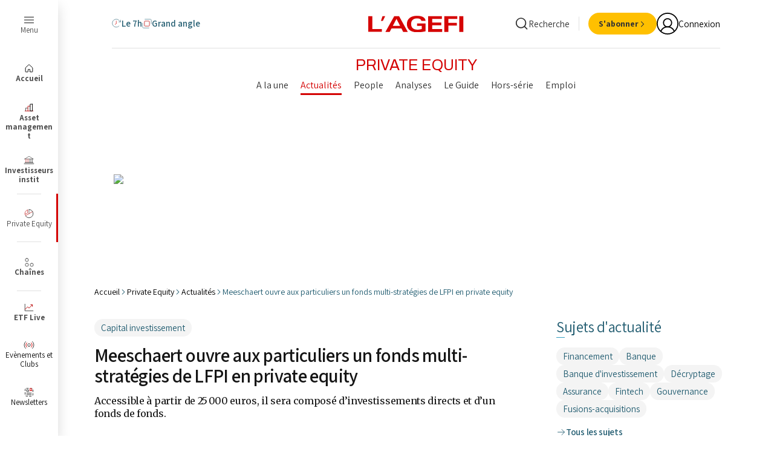

--- FILE ---
content_type: text/html; charset=utf-8
request_url: https://www.google.com/recaptcha/api2/anchor?ar=1&k=6LcQ6F0oAAAAAGOPLA1CV9jjZ4KXrSZyomBHJL2G&co=aHR0cHM6Ly9kb2dmaW5hbmNlLmNvbTo0NDM.&hl=en&v=PoyoqOPhxBO7pBk68S4YbpHZ&size=invisible&anchor-ms=20000&execute-ms=30000&cb=l5m3qlwapxy7
body_size: 48583
content:
<!DOCTYPE HTML><html dir="ltr" lang="en"><head><meta http-equiv="Content-Type" content="text/html; charset=UTF-8">
<meta http-equiv="X-UA-Compatible" content="IE=edge">
<title>reCAPTCHA</title>
<style type="text/css">
/* cyrillic-ext */
@font-face {
  font-family: 'Roboto';
  font-style: normal;
  font-weight: 400;
  font-stretch: 100%;
  src: url(//fonts.gstatic.com/s/roboto/v48/KFO7CnqEu92Fr1ME7kSn66aGLdTylUAMa3GUBHMdazTgWw.woff2) format('woff2');
  unicode-range: U+0460-052F, U+1C80-1C8A, U+20B4, U+2DE0-2DFF, U+A640-A69F, U+FE2E-FE2F;
}
/* cyrillic */
@font-face {
  font-family: 'Roboto';
  font-style: normal;
  font-weight: 400;
  font-stretch: 100%;
  src: url(//fonts.gstatic.com/s/roboto/v48/KFO7CnqEu92Fr1ME7kSn66aGLdTylUAMa3iUBHMdazTgWw.woff2) format('woff2');
  unicode-range: U+0301, U+0400-045F, U+0490-0491, U+04B0-04B1, U+2116;
}
/* greek-ext */
@font-face {
  font-family: 'Roboto';
  font-style: normal;
  font-weight: 400;
  font-stretch: 100%;
  src: url(//fonts.gstatic.com/s/roboto/v48/KFO7CnqEu92Fr1ME7kSn66aGLdTylUAMa3CUBHMdazTgWw.woff2) format('woff2');
  unicode-range: U+1F00-1FFF;
}
/* greek */
@font-face {
  font-family: 'Roboto';
  font-style: normal;
  font-weight: 400;
  font-stretch: 100%;
  src: url(//fonts.gstatic.com/s/roboto/v48/KFO7CnqEu92Fr1ME7kSn66aGLdTylUAMa3-UBHMdazTgWw.woff2) format('woff2');
  unicode-range: U+0370-0377, U+037A-037F, U+0384-038A, U+038C, U+038E-03A1, U+03A3-03FF;
}
/* math */
@font-face {
  font-family: 'Roboto';
  font-style: normal;
  font-weight: 400;
  font-stretch: 100%;
  src: url(//fonts.gstatic.com/s/roboto/v48/KFO7CnqEu92Fr1ME7kSn66aGLdTylUAMawCUBHMdazTgWw.woff2) format('woff2');
  unicode-range: U+0302-0303, U+0305, U+0307-0308, U+0310, U+0312, U+0315, U+031A, U+0326-0327, U+032C, U+032F-0330, U+0332-0333, U+0338, U+033A, U+0346, U+034D, U+0391-03A1, U+03A3-03A9, U+03B1-03C9, U+03D1, U+03D5-03D6, U+03F0-03F1, U+03F4-03F5, U+2016-2017, U+2034-2038, U+203C, U+2040, U+2043, U+2047, U+2050, U+2057, U+205F, U+2070-2071, U+2074-208E, U+2090-209C, U+20D0-20DC, U+20E1, U+20E5-20EF, U+2100-2112, U+2114-2115, U+2117-2121, U+2123-214F, U+2190, U+2192, U+2194-21AE, U+21B0-21E5, U+21F1-21F2, U+21F4-2211, U+2213-2214, U+2216-22FF, U+2308-230B, U+2310, U+2319, U+231C-2321, U+2336-237A, U+237C, U+2395, U+239B-23B7, U+23D0, U+23DC-23E1, U+2474-2475, U+25AF, U+25B3, U+25B7, U+25BD, U+25C1, U+25CA, U+25CC, U+25FB, U+266D-266F, U+27C0-27FF, U+2900-2AFF, U+2B0E-2B11, U+2B30-2B4C, U+2BFE, U+3030, U+FF5B, U+FF5D, U+1D400-1D7FF, U+1EE00-1EEFF;
}
/* symbols */
@font-face {
  font-family: 'Roboto';
  font-style: normal;
  font-weight: 400;
  font-stretch: 100%;
  src: url(//fonts.gstatic.com/s/roboto/v48/KFO7CnqEu92Fr1ME7kSn66aGLdTylUAMaxKUBHMdazTgWw.woff2) format('woff2');
  unicode-range: U+0001-000C, U+000E-001F, U+007F-009F, U+20DD-20E0, U+20E2-20E4, U+2150-218F, U+2190, U+2192, U+2194-2199, U+21AF, U+21E6-21F0, U+21F3, U+2218-2219, U+2299, U+22C4-22C6, U+2300-243F, U+2440-244A, U+2460-24FF, U+25A0-27BF, U+2800-28FF, U+2921-2922, U+2981, U+29BF, U+29EB, U+2B00-2BFF, U+4DC0-4DFF, U+FFF9-FFFB, U+10140-1018E, U+10190-1019C, U+101A0, U+101D0-101FD, U+102E0-102FB, U+10E60-10E7E, U+1D2C0-1D2D3, U+1D2E0-1D37F, U+1F000-1F0FF, U+1F100-1F1AD, U+1F1E6-1F1FF, U+1F30D-1F30F, U+1F315, U+1F31C, U+1F31E, U+1F320-1F32C, U+1F336, U+1F378, U+1F37D, U+1F382, U+1F393-1F39F, U+1F3A7-1F3A8, U+1F3AC-1F3AF, U+1F3C2, U+1F3C4-1F3C6, U+1F3CA-1F3CE, U+1F3D4-1F3E0, U+1F3ED, U+1F3F1-1F3F3, U+1F3F5-1F3F7, U+1F408, U+1F415, U+1F41F, U+1F426, U+1F43F, U+1F441-1F442, U+1F444, U+1F446-1F449, U+1F44C-1F44E, U+1F453, U+1F46A, U+1F47D, U+1F4A3, U+1F4B0, U+1F4B3, U+1F4B9, U+1F4BB, U+1F4BF, U+1F4C8-1F4CB, U+1F4D6, U+1F4DA, U+1F4DF, U+1F4E3-1F4E6, U+1F4EA-1F4ED, U+1F4F7, U+1F4F9-1F4FB, U+1F4FD-1F4FE, U+1F503, U+1F507-1F50B, U+1F50D, U+1F512-1F513, U+1F53E-1F54A, U+1F54F-1F5FA, U+1F610, U+1F650-1F67F, U+1F687, U+1F68D, U+1F691, U+1F694, U+1F698, U+1F6AD, U+1F6B2, U+1F6B9-1F6BA, U+1F6BC, U+1F6C6-1F6CF, U+1F6D3-1F6D7, U+1F6E0-1F6EA, U+1F6F0-1F6F3, U+1F6F7-1F6FC, U+1F700-1F7FF, U+1F800-1F80B, U+1F810-1F847, U+1F850-1F859, U+1F860-1F887, U+1F890-1F8AD, U+1F8B0-1F8BB, U+1F8C0-1F8C1, U+1F900-1F90B, U+1F93B, U+1F946, U+1F984, U+1F996, U+1F9E9, U+1FA00-1FA6F, U+1FA70-1FA7C, U+1FA80-1FA89, U+1FA8F-1FAC6, U+1FACE-1FADC, U+1FADF-1FAE9, U+1FAF0-1FAF8, U+1FB00-1FBFF;
}
/* vietnamese */
@font-face {
  font-family: 'Roboto';
  font-style: normal;
  font-weight: 400;
  font-stretch: 100%;
  src: url(//fonts.gstatic.com/s/roboto/v48/KFO7CnqEu92Fr1ME7kSn66aGLdTylUAMa3OUBHMdazTgWw.woff2) format('woff2');
  unicode-range: U+0102-0103, U+0110-0111, U+0128-0129, U+0168-0169, U+01A0-01A1, U+01AF-01B0, U+0300-0301, U+0303-0304, U+0308-0309, U+0323, U+0329, U+1EA0-1EF9, U+20AB;
}
/* latin-ext */
@font-face {
  font-family: 'Roboto';
  font-style: normal;
  font-weight: 400;
  font-stretch: 100%;
  src: url(//fonts.gstatic.com/s/roboto/v48/KFO7CnqEu92Fr1ME7kSn66aGLdTylUAMa3KUBHMdazTgWw.woff2) format('woff2');
  unicode-range: U+0100-02BA, U+02BD-02C5, U+02C7-02CC, U+02CE-02D7, U+02DD-02FF, U+0304, U+0308, U+0329, U+1D00-1DBF, U+1E00-1E9F, U+1EF2-1EFF, U+2020, U+20A0-20AB, U+20AD-20C0, U+2113, U+2C60-2C7F, U+A720-A7FF;
}
/* latin */
@font-face {
  font-family: 'Roboto';
  font-style: normal;
  font-weight: 400;
  font-stretch: 100%;
  src: url(//fonts.gstatic.com/s/roboto/v48/KFO7CnqEu92Fr1ME7kSn66aGLdTylUAMa3yUBHMdazQ.woff2) format('woff2');
  unicode-range: U+0000-00FF, U+0131, U+0152-0153, U+02BB-02BC, U+02C6, U+02DA, U+02DC, U+0304, U+0308, U+0329, U+2000-206F, U+20AC, U+2122, U+2191, U+2193, U+2212, U+2215, U+FEFF, U+FFFD;
}
/* cyrillic-ext */
@font-face {
  font-family: 'Roboto';
  font-style: normal;
  font-weight: 500;
  font-stretch: 100%;
  src: url(//fonts.gstatic.com/s/roboto/v48/KFO7CnqEu92Fr1ME7kSn66aGLdTylUAMa3GUBHMdazTgWw.woff2) format('woff2');
  unicode-range: U+0460-052F, U+1C80-1C8A, U+20B4, U+2DE0-2DFF, U+A640-A69F, U+FE2E-FE2F;
}
/* cyrillic */
@font-face {
  font-family: 'Roboto';
  font-style: normal;
  font-weight: 500;
  font-stretch: 100%;
  src: url(//fonts.gstatic.com/s/roboto/v48/KFO7CnqEu92Fr1ME7kSn66aGLdTylUAMa3iUBHMdazTgWw.woff2) format('woff2');
  unicode-range: U+0301, U+0400-045F, U+0490-0491, U+04B0-04B1, U+2116;
}
/* greek-ext */
@font-face {
  font-family: 'Roboto';
  font-style: normal;
  font-weight: 500;
  font-stretch: 100%;
  src: url(//fonts.gstatic.com/s/roboto/v48/KFO7CnqEu92Fr1ME7kSn66aGLdTylUAMa3CUBHMdazTgWw.woff2) format('woff2');
  unicode-range: U+1F00-1FFF;
}
/* greek */
@font-face {
  font-family: 'Roboto';
  font-style: normal;
  font-weight: 500;
  font-stretch: 100%;
  src: url(//fonts.gstatic.com/s/roboto/v48/KFO7CnqEu92Fr1ME7kSn66aGLdTylUAMa3-UBHMdazTgWw.woff2) format('woff2');
  unicode-range: U+0370-0377, U+037A-037F, U+0384-038A, U+038C, U+038E-03A1, U+03A3-03FF;
}
/* math */
@font-face {
  font-family: 'Roboto';
  font-style: normal;
  font-weight: 500;
  font-stretch: 100%;
  src: url(//fonts.gstatic.com/s/roboto/v48/KFO7CnqEu92Fr1ME7kSn66aGLdTylUAMawCUBHMdazTgWw.woff2) format('woff2');
  unicode-range: U+0302-0303, U+0305, U+0307-0308, U+0310, U+0312, U+0315, U+031A, U+0326-0327, U+032C, U+032F-0330, U+0332-0333, U+0338, U+033A, U+0346, U+034D, U+0391-03A1, U+03A3-03A9, U+03B1-03C9, U+03D1, U+03D5-03D6, U+03F0-03F1, U+03F4-03F5, U+2016-2017, U+2034-2038, U+203C, U+2040, U+2043, U+2047, U+2050, U+2057, U+205F, U+2070-2071, U+2074-208E, U+2090-209C, U+20D0-20DC, U+20E1, U+20E5-20EF, U+2100-2112, U+2114-2115, U+2117-2121, U+2123-214F, U+2190, U+2192, U+2194-21AE, U+21B0-21E5, U+21F1-21F2, U+21F4-2211, U+2213-2214, U+2216-22FF, U+2308-230B, U+2310, U+2319, U+231C-2321, U+2336-237A, U+237C, U+2395, U+239B-23B7, U+23D0, U+23DC-23E1, U+2474-2475, U+25AF, U+25B3, U+25B7, U+25BD, U+25C1, U+25CA, U+25CC, U+25FB, U+266D-266F, U+27C0-27FF, U+2900-2AFF, U+2B0E-2B11, U+2B30-2B4C, U+2BFE, U+3030, U+FF5B, U+FF5D, U+1D400-1D7FF, U+1EE00-1EEFF;
}
/* symbols */
@font-face {
  font-family: 'Roboto';
  font-style: normal;
  font-weight: 500;
  font-stretch: 100%;
  src: url(//fonts.gstatic.com/s/roboto/v48/KFO7CnqEu92Fr1ME7kSn66aGLdTylUAMaxKUBHMdazTgWw.woff2) format('woff2');
  unicode-range: U+0001-000C, U+000E-001F, U+007F-009F, U+20DD-20E0, U+20E2-20E4, U+2150-218F, U+2190, U+2192, U+2194-2199, U+21AF, U+21E6-21F0, U+21F3, U+2218-2219, U+2299, U+22C4-22C6, U+2300-243F, U+2440-244A, U+2460-24FF, U+25A0-27BF, U+2800-28FF, U+2921-2922, U+2981, U+29BF, U+29EB, U+2B00-2BFF, U+4DC0-4DFF, U+FFF9-FFFB, U+10140-1018E, U+10190-1019C, U+101A0, U+101D0-101FD, U+102E0-102FB, U+10E60-10E7E, U+1D2C0-1D2D3, U+1D2E0-1D37F, U+1F000-1F0FF, U+1F100-1F1AD, U+1F1E6-1F1FF, U+1F30D-1F30F, U+1F315, U+1F31C, U+1F31E, U+1F320-1F32C, U+1F336, U+1F378, U+1F37D, U+1F382, U+1F393-1F39F, U+1F3A7-1F3A8, U+1F3AC-1F3AF, U+1F3C2, U+1F3C4-1F3C6, U+1F3CA-1F3CE, U+1F3D4-1F3E0, U+1F3ED, U+1F3F1-1F3F3, U+1F3F5-1F3F7, U+1F408, U+1F415, U+1F41F, U+1F426, U+1F43F, U+1F441-1F442, U+1F444, U+1F446-1F449, U+1F44C-1F44E, U+1F453, U+1F46A, U+1F47D, U+1F4A3, U+1F4B0, U+1F4B3, U+1F4B9, U+1F4BB, U+1F4BF, U+1F4C8-1F4CB, U+1F4D6, U+1F4DA, U+1F4DF, U+1F4E3-1F4E6, U+1F4EA-1F4ED, U+1F4F7, U+1F4F9-1F4FB, U+1F4FD-1F4FE, U+1F503, U+1F507-1F50B, U+1F50D, U+1F512-1F513, U+1F53E-1F54A, U+1F54F-1F5FA, U+1F610, U+1F650-1F67F, U+1F687, U+1F68D, U+1F691, U+1F694, U+1F698, U+1F6AD, U+1F6B2, U+1F6B9-1F6BA, U+1F6BC, U+1F6C6-1F6CF, U+1F6D3-1F6D7, U+1F6E0-1F6EA, U+1F6F0-1F6F3, U+1F6F7-1F6FC, U+1F700-1F7FF, U+1F800-1F80B, U+1F810-1F847, U+1F850-1F859, U+1F860-1F887, U+1F890-1F8AD, U+1F8B0-1F8BB, U+1F8C0-1F8C1, U+1F900-1F90B, U+1F93B, U+1F946, U+1F984, U+1F996, U+1F9E9, U+1FA00-1FA6F, U+1FA70-1FA7C, U+1FA80-1FA89, U+1FA8F-1FAC6, U+1FACE-1FADC, U+1FADF-1FAE9, U+1FAF0-1FAF8, U+1FB00-1FBFF;
}
/* vietnamese */
@font-face {
  font-family: 'Roboto';
  font-style: normal;
  font-weight: 500;
  font-stretch: 100%;
  src: url(//fonts.gstatic.com/s/roboto/v48/KFO7CnqEu92Fr1ME7kSn66aGLdTylUAMa3OUBHMdazTgWw.woff2) format('woff2');
  unicode-range: U+0102-0103, U+0110-0111, U+0128-0129, U+0168-0169, U+01A0-01A1, U+01AF-01B0, U+0300-0301, U+0303-0304, U+0308-0309, U+0323, U+0329, U+1EA0-1EF9, U+20AB;
}
/* latin-ext */
@font-face {
  font-family: 'Roboto';
  font-style: normal;
  font-weight: 500;
  font-stretch: 100%;
  src: url(//fonts.gstatic.com/s/roboto/v48/KFO7CnqEu92Fr1ME7kSn66aGLdTylUAMa3KUBHMdazTgWw.woff2) format('woff2');
  unicode-range: U+0100-02BA, U+02BD-02C5, U+02C7-02CC, U+02CE-02D7, U+02DD-02FF, U+0304, U+0308, U+0329, U+1D00-1DBF, U+1E00-1E9F, U+1EF2-1EFF, U+2020, U+20A0-20AB, U+20AD-20C0, U+2113, U+2C60-2C7F, U+A720-A7FF;
}
/* latin */
@font-face {
  font-family: 'Roboto';
  font-style: normal;
  font-weight: 500;
  font-stretch: 100%;
  src: url(//fonts.gstatic.com/s/roboto/v48/KFO7CnqEu92Fr1ME7kSn66aGLdTylUAMa3yUBHMdazQ.woff2) format('woff2');
  unicode-range: U+0000-00FF, U+0131, U+0152-0153, U+02BB-02BC, U+02C6, U+02DA, U+02DC, U+0304, U+0308, U+0329, U+2000-206F, U+20AC, U+2122, U+2191, U+2193, U+2212, U+2215, U+FEFF, U+FFFD;
}
/* cyrillic-ext */
@font-face {
  font-family: 'Roboto';
  font-style: normal;
  font-weight: 900;
  font-stretch: 100%;
  src: url(//fonts.gstatic.com/s/roboto/v48/KFO7CnqEu92Fr1ME7kSn66aGLdTylUAMa3GUBHMdazTgWw.woff2) format('woff2');
  unicode-range: U+0460-052F, U+1C80-1C8A, U+20B4, U+2DE0-2DFF, U+A640-A69F, U+FE2E-FE2F;
}
/* cyrillic */
@font-face {
  font-family: 'Roboto';
  font-style: normal;
  font-weight: 900;
  font-stretch: 100%;
  src: url(//fonts.gstatic.com/s/roboto/v48/KFO7CnqEu92Fr1ME7kSn66aGLdTylUAMa3iUBHMdazTgWw.woff2) format('woff2');
  unicode-range: U+0301, U+0400-045F, U+0490-0491, U+04B0-04B1, U+2116;
}
/* greek-ext */
@font-face {
  font-family: 'Roboto';
  font-style: normal;
  font-weight: 900;
  font-stretch: 100%;
  src: url(//fonts.gstatic.com/s/roboto/v48/KFO7CnqEu92Fr1ME7kSn66aGLdTylUAMa3CUBHMdazTgWw.woff2) format('woff2');
  unicode-range: U+1F00-1FFF;
}
/* greek */
@font-face {
  font-family: 'Roboto';
  font-style: normal;
  font-weight: 900;
  font-stretch: 100%;
  src: url(//fonts.gstatic.com/s/roboto/v48/KFO7CnqEu92Fr1ME7kSn66aGLdTylUAMa3-UBHMdazTgWw.woff2) format('woff2');
  unicode-range: U+0370-0377, U+037A-037F, U+0384-038A, U+038C, U+038E-03A1, U+03A3-03FF;
}
/* math */
@font-face {
  font-family: 'Roboto';
  font-style: normal;
  font-weight: 900;
  font-stretch: 100%;
  src: url(//fonts.gstatic.com/s/roboto/v48/KFO7CnqEu92Fr1ME7kSn66aGLdTylUAMawCUBHMdazTgWw.woff2) format('woff2');
  unicode-range: U+0302-0303, U+0305, U+0307-0308, U+0310, U+0312, U+0315, U+031A, U+0326-0327, U+032C, U+032F-0330, U+0332-0333, U+0338, U+033A, U+0346, U+034D, U+0391-03A1, U+03A3-03A9, U+03B1-03C9, U+03D1, U+03D5-03D6, U+03F0-03F1, U+03F4-03F5, U+2016-2017, U+2034-2038, U+203C, U+2040, U+2043, U+2047, U+2050, U+2057, U+205F, U+2070-2071, U+2074-208E, U+2090-209C, U+20D0-20DC, U+20E1, U+20E5-20EF, U+2100-2112, U+2114-2115, U+2117-2121, U+2123-214F, U+2190, U+2192, U+2194-21AE, U+21B0-21E5, U+21F1-21F2, U+21F4-2211, U+2213-2214, U+2216-22FF, U+2308-230B, U+2310, U+2319, U+231C-2321, U+2336-237A, U+237C, U+2395, U+239B-23B7, U+23D0, U+23DC-23E1, U+2474-2475, U+25AF, U+25B3, U+25B7, U+25BD, U+25C1, U+25CA, U+25CC, U+25FB, U+266D-266F, U+27C0-27FF, U+2900-2AFF, U+2B0E-2B11, U+2B30-2B4C, U+2BFE, U+3030, U+FF5B, U+FF5D, U+1D400-1D7FF, U+1EE00-1EEFF;
}
/* symbols */
@font-face {
  font-family: 'Roboto';
  font-style: normal;
  font-weight: 900;
  font-stretch: 100%;
  src: url(//fonts.gstatic.com/s/roboto/v48/KFO7CnqEu92Fr1ME7kSn66aGLdTylUAMaxKUBHMdazTgWw.woff2) format('woff2');
  unicode-range: U+0001-000C, U+000E-001F, U+007F-009F, U+20DD-20E0, U+20E2-20E4, U+2150-218F, U+2190, U+2192, U+2194-2199, U+21AF, U+21E6-21F0, U+21F3, U+2218-2219, U+2299, U+22C4-22C6, U+2300-243F, U+2440-244A, U+2460-24FF, U+25A0-27BF, U+2800-28FF, U+2921-2922, U+2981, U+29BF, U+29EB, U+2B00-2BFF, U+4DC0-4DFF, U+FFF9-FFFB, U+10140-1018E, U+10190-1019C, U+101A0, U+101D0-101FD, U+102E0-102FB, U+10E60-10E7E, U+1D2C0-1D2D3, U+1D2E0-1D37F, U+1F000-1F0FF, U+1F100-1F1AD, U+1F1E6-1F1FF, U+1F30D-1F30F, U+1F315, U+1F31C, U+1F31E, U+1F320-1F32C, U+1F336, U+1F378, U+1F37D, U+1F382, U+1F393-1F39F, U+1F3A7-1F3A8, U+1F3AC-1F3AF, U+1F3C2, U+1F3C4-1F3C6, U+1F3CA-1F3CE, U+1F3D4-1F3E0, U+1F3ED, U+1F3F1-1F3F3, U+1F3F5-1F3F7, U+1F408, U+1F415, U+1F41F, U+1F426, U+1F43F, U+1F441-1F442, U+1F444, U+1F446-1F449, U+1F44C-1F44E, U+1F453, U+1F46A, U+1F47D, U+1F4A3, U+1F4B0, U+1F4B3, U+1F4B9, U+1F4BB, U+1F4BF, U+1F4C8-1F4CB, U+1F4D6, U+1F4DA, U+1F4DF, U+1F4E3-1F4E6, U+1F4EA-1F4ED, U+1F4F7, U+1F4F9-1F4FB, U+1F4FD-1F4FE, U+1F503, U+1F507-1F50B, U+1F50D, U+1F512-1F513, U+1F53E-1F54A, U+1F54F-1F5FA, U+1F610, U+1F650-1F67F, U+1F687, U+1F68D, U+1F691, U+1F694, U+1F698, U+1F6AD, U+1F6B2, U+1F6B9-1F6BA, U+1F6BC, U+1F6C6-1F6CF, U+1F6D3-1F6D7, U+1F6E0-1F6EA, U+1F6F0-1F6F3, U+1F6F7-1F6FC, U+1F700-1F7FF, U+1F800-1F80B, U+1F810-1F847, U+1F850-1F859, U+1F860-1F887, U+1F890-1F8AD, U+1F8B0-1F8BB, U+1F8C0-1F8C1, U+1F900-1F90B, U+1F93B, U+1F946, U+1F984, U+1F996, U+1F9E9, U+1FA00-1FA6F, U+1FA70-1FA7C, U+1FA80-1FA89, U+1FA8F-1FAC6, U+1FACE-1FADC, U+1FADF-1FAE9, U+1FAF0-1FAF8, U+1FB00-1FBFF;
}
/* vietnamese */
@font-face {
  font-family: 'Roboto';
  font-style: normal;
  font-weight: 900;
  font-stretch: 100%;
  src: url(//fonts.gstatic.com/s/roboto/v48/KFO7CnqEu92Fr1ME7kSn66aGLdTylUAMa3OUBHMdazTgWw.woff2) format('woff2');
  unicode-range: U+0102-0103, U+0110-0111, U+0128-0129, U+0168-0169, U+01A0-01A1, U+01AF-01B0, U+0300-0301, U+0303-0304, U+0308-0309, U+0323, U+0329, U+1EA0-1EF9, U+20AB;
}
/* latin-ext */
@font-face {
  font-family: 'Roboto';
  font-style: normal;
  font-weight: 900;
  font-stretch: 100%;
  src: url(//fonts.gstatic.com/s/roboto/v48/KFO7CnqEu92Fr1ME7kSn66aGLdTylUAMa3KUBHMdazTgWw.woff2) format('woff2');
  unicode-range: U+0100-02BA, U+02BD-02C5, U+02C7-02CC, U+02CE-02D7, U+02DD-02FF, U+0304, U+0308, U+0329, U+1D00-1DBF, U+1E00-1E9F, U+1EF2-1EFF, U+2020, U+20A0-20AB, U+20AD-20C0, U+2113, U+2C60-2C7F, U+A720-A7FF;
}
/* latin */
@font-face {
  font-family: 'Roboto';
  font-style: normal;
  font-weight: 900;
  font-stretch: 100%;
  src: url(//fonts.gstatic.com/s/roboto/v48/KFO7CnqEu92Fr1ME7kSn66aGLdTylUAMa3yUBHMdazQ.woff2) format('woff2');
  unicode-range: U+0000-00FF, U+0131, U+0152-0153, U+02BB-02BC, U+02C6, U+02DA, U+02DC, U+0304, U+0308, U+0329, U+2000-206F, U+20AC, U+2122, U+2191, U+2193, U+2212, U+2215, U+FEFF, U+FFFD;
}

</style>
<link rel="stylesheet" type="text/css" href="https://www.gstatic.com/recaptcha/releases/PoyoqOPhxBO7pBk68S4YbpHZ/styles__ltr.css">
<script nonce="DhSf2ep0P4scA0O9NfQY8g" type="text/javascript">window['__recaptcha_api'] = 'https://www.google.com/recaptcha/api2/';</script>
<script type="text/javascript" src="https://www.gstatic.com/recaptcha/releases/PoyoqOPhxBO7pBk68S4YbpHZ/recaptcha__en.js" nonce="DhSf2ep0P4scA0O9NfQY8g">
      
    </script></head>
<body><div id="rc-anchor-alert" class="rc-anchor-alert"></div>
<input type="hidden" id="recaptcha-token" value="[base64]">
<script type="text/javascript" nonce="DhSf2ep0P4scA0O9NfQY8g">
      recaptcha.anchor.Main.init("[\x22ainput\x22,[\x22bgdata\x22,\x22\x22,\[base64]/[base64]/[base64]/[base64]/cjw8ejpyPj4+eil9Y2F0Y2gobCl7dGhyb3cgbDt9fSxIPWZ1bmN0aW9uKHcsdCx6KXtpZih3PT0xOTR8fHc9PTIwOCl0LnZbd10/dC52W3ddLmNvbmNhdCh6KTp0LnZbd109b2Yoeix0KTtlbHNle2lmKHQuYkImJnchPTMxNylyZXR1cm47dz09NjZ8fHc9PTEyMnx8dz09NDcwfHx3PT00NHx8dz09NDE2fHx3PT0zOTd8fHc9PTQyMXx8dz09Njh8fHc9PTcwfHx3PT0xODQ/[base64]/[base64]/[base64]/bmV3IGRbVl0oSlswXSk6cD09Mj9uZXcgZFtWXShKWzBdLEpbMV0pOnA9PTM/bmV3IGRbVl0oSlswXSxKWzFdLEpbMl0pOnA9PTQ/[base64]/[base64]/[base64]/[base64]\x22,\[base64]\\u003d\x22,\x22wr82dcK5XQ/Cl0LDg8Ohwr5gHcKvGEfClznDmsOfw6HDrsKdUzPCmcKRGwXCmm4HYcO0wrPDrcKrw4QQN0RVdEPCjsK4w7g2ZcOXB13Di8KlcEzCiMONw6FocMKXA8KiWcK6PsKfwpNRwpDCtDwvwrtPw7nDnwhKwobCsHoTwqvDrGdOAsOBwqh0w5/[base64]/Dqm3Dm8OjwpUWQMKtVMKFw6t6F8KgIcO9w6/Cv3nCkcO9w5ABfMOlew0uKsOTw7fCp8Ovw5nCjUNYw5plwo3Cj2s6KDxOw4nCgizDvVENZAUuKhldw6jDjRZOHxJafcKMw7gsw67CscOKTcODwpVYNMK7KsKQfH5ww7HDrzTDjsK/wpbCjU3Dvl/[base64]/w6LCiHpjNWBtcW3DoiErGMOOTFXCgsOaW8OcwpdEDcK9wrTCjsOAw6TCqwXCnngvFiIaDl0/w6jDqRFbWDLCkWhUwqPCuMOiw6ZWA8O/[base64]/DmwjDkkvCkcOMwr9KFTTCqmM4woxaw79Dw5tcJMOvDx1aw4/CgsKQw63CiyLCkgjCgV3ClW7CniBhV8O3E0dCL8Kowr7DgSc7w7PCqjvDgcKXJsKCKgLDvMKew5nClBrDoRkmw7jCuyw/[base64]/DskrCosORR8Kgw5zCs8KHecKMDsOBcjHDscKaFn/Dt8KwT8OASjnDtMOxacOkw4hNTMKCw7vCi1Z0wrAJOjUFwpjDsW3DjMKbworDhsKUNBpxw7vDtcOCwpTCoyfCpS9HwqxWSMOvasO/wonCiMK0wp/CiV7CisOle8OjFMKuwp/Cg0cbRBtGU8KnLcKAPcO/w7rCmcOxw5Jdw7tqw6XDjioCwpTCl17DmHXChUvCjmQ+w7XDrcKMMcOGwpxuax8AwpvCkMKkNnfCgkhhw5Qbw7VVL8KFXGYvQ8KoHm/DiQB7wotQwoXDtsOPLsKAOMOmw7gqw7HCs8OmUcKWdsOzVsKBGBkGwrrCvsOfGBnCjhzDksKpXQMYKShHIS/[base64]/DpcOpw4zDgmhiw5HDu8KocMKpXi1zZD3DoVExT8KFwovDhGQPHX14diPCm2bDpzY3woYkaUXCgDDDjXx7EcOGw4fCs0TDtsO5W1Vuw6tDfUl5w4rDvsOIw5sJwpEtw7xHwo3Dkxs/Z3jCtGcZcMKNE8K1wpfDsB3CthDCnQgKfMKRw7JZJjPCsMOawrTCugTCvMO4w7LDvWxYKyDDkjzDncKywrNpw6/CsH9zwqnDiUU+wpvDlkszAMKrRcK6OcKlwpFXw6zDrcOgMXTDrzXDkBbCsx/DrnrDtk3ClynCjsKHMMKMHMKaPsKMeG7CjWNpwrvCmTs4Cx4Xaj7Dk3rCpx/[base64]/CncOVHcO0bMK/RcOZV8KiOsOjwozClwd/wq5kdcOQDcK8w619w6lNYcK5FMO9WcOpNsOdw6k/f0PCjnfDicOmwo/DpMOjTsK3w5vDjMOQw45DEMKqH8Omw6M/w6Zyw6JHwo5cwofDqsOfw7PDuGlff8KVC8Kiw4lMwqvCqsKQwosfHgkGw6PComQoAxjCrFQeNsKow6U/[base64]/w63CscKUw6UWE1kRwqvCoQfDnMKQHUYhw5/CsMKQwqAvKUA+w5rDq2DChMKowqsnZ8KlYsOYw6PDp2jCo8KcwqV0wrliJMOww6hPfsK9w5rDrMKjw5LCmFfDucKqwoRKwqZVwo9yYsOuw6NowpXCvkd7DmrCo8OEwpwMSz47woDDmU/CgcO6woF3wqPDp2jDiSNUSkvDqVDDvmMybE7DinLCqMK0wq7CucKjw64kRsOIWcOAwojDuTzCixHCrhHDnEnCv3HDrcKuwqNjwoxIw5x+ewLDlsOCwoHDs8Krw6TCoVnDiMKdw7htAikuwoERw4sBbCfCp8Oww4wAw6VSGQ/DhMKFY8KEZkQ/[base64]/CssOWw7vDgcKwwoUMMcOawr1eaMKewqnCg8Kvwop9McKfw6krw77DqQPCvcOCwrVpCMO7Y0Jdw4TCosKaDcKneHhoecOew4FEecOiQ8KLw6tUGDIQZcOaHcKKwqByF8O3X8O2w7BUwoXDoj/DnsO+w7jCj1XDncOpBWPCocKnEsK2AsOIw5TDmFtDJMKuw4fDiMKBDsO3wr4Iw5/CpxUjw4A8SsKywpbCmcODSMObAErCmGAqWxdEbR/CqTTCicKTY3Q5wrnCjSdUw7jCs8OVw4bCssOKX1fCnHbCsAbDqTAXCsKCOk04woLCvcKbFMKACD49WcKkwqQNwoTDmMKebsKiUWTDuj/CmcK3DMOwHcK9w5hOw7DCiWwBRcKVw7UIwoZtw5dUw51Tw60swrPDusO2eHbDiFUkSzrCllLCnQAyaiUKwotzw6vDk8O/woQsT8OsNW5/M8O2IMOtTMKawoU/wrVPFsKAXH1LwrPCr8OrwqfDnh1SYEPCmyp4JsOYb2jClXzDqHDCoMKXeMOHw5bCi8OWXMO4RnjCo8OgwoFRw7Y7TcO9wr3DhjXDqcKnbi1qwr0DwpXCv0PDtGLCmzsEwqFkCB/CrcOPwpHDhsKyVcOewpbCvCrDlg9uQRTDvSUuMhlOwpvCrsKHM8Kqw6paw5fCmXrCqMOvRkrCqsKXwo3CnF10w5FAwq3CjHLDjcOMwqoxwqMoK1rDjizCtcKWw6Q/[base64]/[base64]/Cm2rDtcKCw5luwq8vHDfCjsKQMjpXd1N+NDbDr1BKw4rCksOSJcO/CsKxTXhyw4N+woLDj8OqwptgKsO0wpJeW8ODw7Qaw5YtATE/w7LDlMOswq7Co8KvfcOyw7UYwojDvMOTwrhhwp8rwrPDqFALMxjDkcKcTMKvw4UTYsO4CcKufDPCmcOxbEkIwr3CvsKVXcKiFl/DoRDCgMKIVsKZMcOKQcO3wp85w7DDlVdawqMcWsOZwoHCmcOQciAEw6LCvMO2SsKOe2o5wrlMLMOwwrJyAcKONcOHwqMKw5jCgVckCMKTFMKlHEXDp8OOecORw6bCiiAhKldqAUE1Pidvw6zDiShXUMOlw7PDhsOGw7XDpMKMXcOOwoHCtMOiw7/[base64]/w6xtR1dOw6Few7HCuQXDtcKywoR3M1TCmcKTCC3Cri8mwotUGmM1BCMEwqjDjsObw7/CpsKfw6TDkFDCq1JTEMKgwpxqFsOPME/CnERywp7CsMKOwo7DhMOSw5jClzDCmS/CqsOfwocLwpLCmsO4FkwXXcKIw5rCl2vDlz/DjkPCrsK2JiFDGk1eTU1dw7c+w4VWw7jCjsKwwpBZw6HDl0XCu2rDvSsWGsK6CTtsBMKITsKewo3Do8KAaGZHwr3DicOKwo9jw4fDjMK8Q0TDuMKAYCvDqUsQwo8DZsKXW08fw51/[base64]/[base64]/FMKjwrjDpMOiw5tjwoPCvTXDqsKDw7/[base64]/w6o0DQ07w6UeFnVQw4cIZMOgEjDDmsKXbDHCvMKqJMOsDQfCqVzCm8Orw47DkMOJSR0ow5Zlw4wzfFxSI8KdIMKhwoXCoMOXO0bDucOLwo4jwoASw4hEw4HCsMKCYsOPw4PDgW/DsljClsKzPMKRPjdKw4vDt8KiwqrChT5Mw5zCjcK6w4Q2KcOvN8KxBMOmVgJMTsKYw5zCj3d/eMKeTC4/XSXCizTDjMKqF2xrw4jDikFRwrxIOxXDvQZ2wr3DpwPDoWgjOUYIwqzDpBxyWMKpwplVwofCun8rw7rDnQV3Z8OJUcK/BcOrLMOzeFjDoAFPw43ClRzDoy1nZ8K1w5FNwrzCp8OXfcOaVCHDgsO6acKjcsKew6LCtcKkNAhVS8Obw7XDoVbCm3QtwpwRQMOhwqbClMOmQBQMV8KGw77CtGk/UMKBw4TCvVHDnMK9w41jVGZfw7nDvVvCr8KJw5gDwpDCv8Kew4/DkX5wVETCusKpDMKqwpnCssKhwosqw7rCrsKzdVrChcKjZDDCssKWaA3CixnDh8O6bjLClxfDncKLw6dzOsK0RsKhBcO1CDjDs8O8ccOMIsK3f8KBwrvDp8KJeDMsw7XCr8OIVFHDrMOwQ8KvKMO1wrFGwrRhdcKsw4/DgMOGW8OeGgPCkHvCuMOFw7EiwoJaw79Zw6rCmnjDu0/CrTjChDDDr8KXd8OwwqnCpsOGwpPDh8OTw5rDi1MCBcOgf23Dniwuw4bCnkh7w5VgNXzCuTXCvCnCvMKcUMOTK8OlXsOiWxh2KEgYwq1WO8Kbw7TChHwYw5sfw5fDv8KyYsKHw75ww67DkTnCriEBJw/DiA/CiTwkw7tCw4tWDkfDncOhw5rCoMK8w4wpw5zCoMOVw6hkwocdQcOUccOgU8KNOsOpw6/ChMKMw47DhcKxLEQbDDt7wpTDgMKBJ3LCkW5LB8KnO8OUw5rCj8KwGMOZdMKdwovDo8O2wo/Dk8OHC3hJw7hkwp0xF8O+DcODWMOow40baMKdEBTCklfDvcO/wqgwcgPCoi7DqsOFUMKfBMKnIMO+w4sAGcKpMG0xezXCt3zCh8KMw4FGPGDDjTlvCgRnXB8ZCMOdwqTCs8KrbcOoTxRpPUnCp8ODQMOyDsKswoMFHcOUwpNnB8KKwoU1Py9LLiZfTDkaEsO8PXTCgE/CtQ0hw6JAwoTCu8OxDhIxw5UZbcKpwpjDkMKBw5vChsKCw4TDucOEXcODw7gawrXCkGbDvcKNVsOQBMOFUz3DmFF/[base64]/PyTDksKELmDCtWFZw7Mpa8KxwrnCoxXCjMKpw4Zxw7fDvwYawqYmw73Dl0/[base64]/CicOEQ8Odwq5Hw7nCp8OqL8Ocw4/DkMK1YQ/DvMK1YcOzw4rDt3FCw40vw5DDrcKDR1UNwoPCvTsIw7jDhE3CjWooam7ChsKiw63CqCl/w73DtMK3c2xrw6zDmywIwpXCmW9bw5rCo8KvNsKUw5IRwooiYcOUYzXCtsK9HMO5XgPCpF95DGJVDF7DhBdNH3HDtcKdI00Zw7pGwrdPLwgzJMOHwp/Cim7Cp8OQTh/ChcKoBHk0wqlVwrJAUsKsccORwrcEwqPCkcOIw4BFwoxZwr8vHwbDhUrClMKxIXdbw7bCohjCocOGw49MasOuwpfCh11xJ8OGA1jCu8OXQMOQw6EBw492w4J0wpklPMKOWSNKwqF6wpLDqcOzFVARw4/ClHQDOMKkw7/Ck8KNw7wxXzDDnsKqUcOLMD3DkwrDmkfCs8KaDDrDmQbCmk7DucKIwqvCkENLPXUkLCMFeMOlW8K+w5zCtzvDmlQQw7fCl3xACFvDnTTCiMOewrLCklk6ZcOtwp4xw50pwozCscKIw7s1TsOxZw0WwoZ8w6XDkMK5PQAqJWA/w4dBw6cnwrrCmXTCj8KWwpYzBMKiwo7Co2HCiRLCsMKkTArDuT1UBArDsMK3bwojTCvDscOXVjxpZ8Ouw6EZGMKew5zCtjrDrU9ww4d0H1dAw5FAX23DpSXCvHfDi8KWw5nCkCApPXnCr2IFwpLCkcKBelFqGwrDiFEUeMKcwonCgkjChA/ClcOxwpbDgzXCiWHCisK1wpnDhcKQVcKjwq51IUg8dkfCs3TCskBmw4vDgsOsVRE7EMO7wojCtl/DrSliwqnCu2J8cMKtAXzCqxbCusKXB8OjIwTDo8OgeMKeOsKXw43DpDsEPgLDtXgWwqp/w4PDi8KiWcKhPcKPNMO2w5zDhsOcwphaw4kNw4nDiEXCvztOU2drw4oRw7LCiTl7SH4WeThcwoceW1h/J8O3wozCgSDCv1ULF8K/w492w4lXwpTCoMOkw4waADbCt8KXVn3DjloJw5wNw7PCjcKhIMKqw4pKwozCl2h1GMOFwp/[base64]/[base64]/S0jCjcKrNDxZVxM0w5cBw5LDrD3Di8O4BsOHZlTDt8OmNDTClcKjAQIDw5DCvlLCkcOmw47Dg8KcwqEaw7XDr8O/UgPDuXDDuHscwqcUwoTDmhUTw5DCiBfDhAZKw6LDriQXHcO4w7zCtAjDtxJDwoQhw7rDsMK6w79cV1tZIsOnOMKPdcOawqV9wrnCiMKAw5EHUxIdCsKJOCMhA1QjwrXDrjDCtRlKWx8kw6nCjjJCw6HCv3lcwqDDvC/DqMOJD8KYCgAFwqHDkcKkwoTCkcK6w7vCu8Osw4fCg8Kdwr3ClUPDkEJTw4howrPDpn/DjsKKGVkVRzsRw5o2YW1/wqVuOcOVBz5OVTPDnsOCw4LDncOtw7lCw5RUwrpXRl/Ds1TCuMKqeBxDw5ljfcOIKcKxwoY4NcKAwoUJw5BELWwew4opw7YWecOkL0/Dtx3CgCRYw7LDrMKPwr/CncKpw5DDmQTCtWHDqsKyYMKdwpnCqcKNG8Kbw4DCvCBAwoFKGsK0w5cKwpFtwrfCq8K7bsKbwr12wo0WRy/CsMKtwpjDlSw9wpHDhcKgE8OXwpdgwpzDm3TDlsK1w5/CrMK5JB3DlS7Dp8O4w6cJwpnDvMK+wrkQw582FU/DjW/CqXPDo8O9AcKpw4AJMjPDqMOAwoZMIQnDl8KZw6bDnSLClsOAw5rDp8OweWJVXcKVFRfCrcOvw5QkGsOlw71wwrUQw5jCtcOQEWzClsKQTC0jeMODw6wqVnltHX/[base64]/[base64]/W8KGw7DDg8K/w7ZFw6Z+F8KWwqHDpcK4NlpvQ8KnM8O1A8OfwpBOd09MwpkQw58ZYAY9bCzDpE46PMKvaywccV18w6N3FMOKw4jCm8OcdzwGw7MULMKJC8O2wokPUEzCgGk/XcKPWjTCqMKOPMOow5N+esKIwp7DjCRCwqwcw6x6McKGIV/DmcOMN8Kaw6LDkcKKwrlndHnDgA7CrRcDw4E+w4bCg8O/[base64]/eFIvO1bCtsOnZcKwwofDoA3DsiBGcUzCrTopXC84w4vDj2TDjQ/DrAbCocOAwpTCi8OiNsO/fsOMwowuHGpMYcOFw5TCpcKME8ONKRYnCsOdw7Yaw4LDlnFowrjDmcOWw6Agwpl2w73CigjDnR/Dv2TCosOiU8OMd0lGw5DDmiXDuj10CV7CpCbDtsOpwrjDgsKAWmh+w5/DpcOzNRDCjcKiw6wIw5duJ8O6csKNL8O1wpJ6XsKnw6pUw47Cnxl5ACw0BMOhw4NnPsO/bQMPOnYeVMKUT8Ozwpkdw78Vw5NVfcO3LcKPO8KwZEHCuStmw4tHw4zCsMK7YS9kdsKKwpUwFHvDqUnCpT7DszFALR7CuSksU8K/[base64]/DhMOEwqMlKcKOw7B2wpfCrcOCBsKxwpxiwrcaSkhgJjkQw4fChcKsT8KqwocVwqPDicKIP8KQw7bCm2bDhC/[base64]/cMOjwo8fDsKrLR/CtTkkwpEBQsO7AcO3bRJEw70aM8OzNEjDpMOWH1DDnsO8LcOZZjHDnnFhQnvCqRrCpXFBL8OpeW1Qw7XDqiHCncOPwq8Ew5tDwoHDm8OXw4cAfWbDu8OUwpvDqmzDlsKHZ8Kew47Du2/CvmbDocOCw7vDsghMMMKABBnCvxfDksOmw5zDuT48cxrCijHCr8O/IsKEwr/DtCzCkSnCgR5Ww7jCjcKebG3CizsyQznDpsOrC8KJU2rCvhrDtsK8AMK1AMOKwo/Du3kxwpHDs8KzFXRmw7TCo1HDmlFIw7RRwpbDvjJ4eV7Du2vCpl4cElDDrQ/DpHXCvgfDiis7RCNdBFTCiSAHC38Zw7ZTZ8OlWU9Db0fDsF9Bw6RRUcOQTcO6U1RFasOewrLChUxOdMK9fMOUYcOMw4glw4lUw7TDkkZfw4RWwo3CpHzCu8KIKSPCmzkaw4TChsO+w5xEw6x0w6pkIMK+wr5tw5PDo0LDvlM/Yz93wpHCjcKiYMKqbMOITsOVw7vCp0LCgXHCgsKiSnQIAGTDuE1BJcKtAi1dCMKfU8KOU1EbMCAdXMKVw6B7w5opw4DDq8KKEsO/wpo2w6TDq2tRw5tMDMKPwrw8OEMJw5xRQcOAw4UAYcKvwobCrMO4w4Miw7wpwo1gAlYeb8KKwrMSG8OdwrrDqcKUwqtZAsO9Ly0nwrU+XMKZw7/[base64]/[base64]/wpnCq2I0wr7Cq8OQwrbDr8OcwpcRwqsoNMOAwocZC34hw7RWZsO0woFMwpEaCX4owpUMf1bDp8O+Hzl2wr/DnCbDv8KQwqXDosKxwqzDo8KIBMODccKTwrcpCkZfIgzClsKZQsO3EMK0C8KMwq7DmBbCrn7DjVx2dE9UPMKcWQ3CjynDgwLDmcOFdsKAdcKjw68Ua3jCo8OKw4rDo8OdDsKXwpQJw4PDjWPDoBliFC92wrbCqMO2w7/CpsOYwqxow6dTTsOKXFrDo8KHw6RswrnCsUnCh1gPw4rDnHtNXcK/w7PCtFpMwphONcKsw4lRPQh1XjsbY8O+SSUrYMOdwqgWQlthw5xIwobCocK7KMOaw4TDrV3DvsK2CcKpwolOM8KLwptHw4oqd8KDO8O8U2/[base64]/CucOXw70bwoTDiSYbw5F+EMOXBcOrwplkwrbDm8KlwobCsjVZeDvCuw1JFMKRwqjCp0R+L8K5FcOvwrvCuzwFLQ3DrcOmGg7CgGM/P8Onw6PDvcKyVUvDm1PCl8KNDcOTPkjCuMOnNcOHw5zDlkBQw7TCgcOcf8KoS8ONwqTDugR/XzvDuRzCsg1Zw44rw7TCpMKIKsKBOMKcwqxsBmtwwonCiMO7w6LCosOHwoE9djRjDsOFBcOHwpFgbydTwq5zw73Ds8OIw75twoTDpCs7wpfDp28Fw4jDtcOnN3/DncOew4RKw7PDkRTCl3bDtcKfw49Xwr/[base64]/CmMKYYwZvFxbDpy/DtzN6Z3xww5XDgUdmeMKSdsK5DgvCrcOxwqnDhEzDpcKZKW7DrsO/[base64]/CglbDk0R3KmHCu8KCwr7CnsKjAsKLw7ZkwpDDn2J0w5fCnGcAZMKuw57Dm8KsMMKKwrQIwq7DqMO5SMK7wrvCjRvCucOrYl1IFFZow5zCsEbChMKswq8rwp7CjsK8w6DCoMKmw5N2ASAtwrowwpBLHSwMScKPB3bCnUpRD8OQw7xIw7VUwoXDpzDCsMK/HlTDvsKOw7pIw7wxHMOUwqDCvGRRLMKcwqBnXXjCpiZNw4XDnx/DtMKYIcKjVsKZIcOsw4MQwqbCk8OMCMORwqfCssOkSFUcwpsqwonDmMOcV8OZwqt7w4vCn8Khw6Y5ZXzCusKyVcOKDsO+Smtww4FVUC4wwrDDu8O4wr04SsO7G8OyD8K6w6PDhV/CvwdXw4/DnMOzw5fDgAXCgVgCw5QNTWbCrB1JRsOCwotzw6TDg8KLQQscWMOFC8OtwrTDp8K/w5XCp8OaAgjDpcOlHcKjw6vDtk/ChsKsCkpTwqFIwrPDu8K5wrsuFsKqelbDiMKIw4nCl1vChsOuf8OKwoobNEEMLgB4PT9YwrrCisKEUUtzwqXDiysGwqNvRsOzw4nCrMKOw4HCjBhBT3sCZxNgGHFNw6fDnyBWHMKLw4YDwq3Djz9FfcKOI8KUW8K9wo/CgMOKWWZpdQfDhDhxN8OKAyPChzxGwpbDgsOzccKSwqDDhWrCvMKvwolMwq9vVMKKw4zDksOYwrB3w6rDp8KDwonDnhDCthrCsmzCncK9worDlknDksOPw5jDiMK+Dxkrw6Z7wqMcZ8OHND/Cj8KuJ3bDqMO6dDPDnTzCu8K6QsO/TmIlwqzCqHwUw74swoU+wrLCqDXDlcKwE8O+wp0SUWMwDMOLAcKJPW3Dun5uw4UiTkNxw4rCh8KMTHTCgE7DpMKWCWjCp8ODZDghOMKEw5TDn2Z/w5fDkcKlw6zCnXkQf8K4SRIbbCMHwqIsaFNaVMKxwp8WPW14VUjDlcKQw7rChsKkw65LfhQ5wpXCkyDDhkHDh8ONwpIIFsOgB3NSw4JTJsK2w5sTBMOZwo44wpnDpQ/Ch8OcLMKBYsK/[base64]/DkmvCj8Oxw4hcb8Kvw6sGISt3wp8SIcO1GsOuw6AxYsKtMDUqwpbCo8KZwqFFw7XDm8KSJHbCukjCmUQUA8Kiw74ww6/Cl2o4DEpgKHgEwqcfKG95DcObBXEyE1vCisKfI8Kuwr/DnMORw7TDul46ccKSw4HDhgN3YMONwplBSlbCngxSXGkMw6bDrsOFwoHDu2TDlzEef8KQUQ8cwo7DqwN+wr/DugLCnnJuwo/DsxASBArDoGBww73Du2XCkcKVwqcjUsKnwrNFJj7DgjHDuU13EMK1wpEedcOuIDgbKhZSVxXCgE59IcOoP8OcwoMpGE8kwrMYwozCm3V4NcOLV8KIbzLDoQltfsKbw7/DnsO4dsO3w7F6wqTDjy0QHXMMFsOyH0XCvsOCw7IvOcOywoc1E2QfwoDDucOkwo7DmsKqNMKlw6IHX8KcwqLDqBrCj8OcCsOaw65pw6XDrhJ/dwbCp8KwOmxjPcOgAwdMMkDCpCjCtsOGw5nDqFcKMRBqah7DjMKeWcKUTicQwrAOJMOcw7FFIsOfNMOOwrBDHF9bwojDjcODQG3DucKWw48pw43DucK3wr/DmEfDuMO3wrJpGsKHaX7CmMOlw5zDhzx6GcOIw5pcwobDsgYzw7/DpcKsw6nCnsKpw549w5jCocKZwppwG0RSAE5jdC7CtGZ6HnVZdzIrw6Mrw4xpKcOBw7s5Zw3DksOuQsKmwotBwp4Ew6fCm8OqbjdRc1LDhkZFw53Dnxhew4TDm8OzE8OtbhnCq8OPOULCrEowJR/DuMOfwqtrOcOqwosRwr9mwr9sw4rDvMKPecO2wpwEw7syS8OqJsKKw6/[base64]/AyjCgsKxw7DDojrDtsKxwrVDc8O+w5VgO8KuFMOobsO9cBbDuGnDqsO2MzDDtMKlHBU/asOydSZFZsKrQj3DjMOqw5Iqw5bDlcKuwrMQw69/wo/DtybDvUjCj8OZJ8O3C0zCgMKaLxjCk8KhG8Kew5g7w6Y5bkAawrkkJRXCkcOhwo7Dol93wolZasOOBMORKMKWwqAZEFhvw47CkMORD8KPw6zDssOKa1ZMS8OQw7/[base64]/DnmpXLsOLw6xUwrnCgcOmZcOIKw/DnytgwofCusKkR39Vwp7CgEIBwpfClEjDqMONwrBMAcOSwrlGYsKxJFPDr25Gwod9w6VJw7XCjTrDlMOtJlDDpRTDrCjDowTCsWhbwroif1bCrmLCo00iKcKLw7HCrMKBFTDDgUd/w53Dk8Omw7BXFVrCq8KPTMKRf8KwwpdeQzLCkcKoMy7Cv8KUWFNjT8Kuw7nDgArDjMKWw7bClDjChT4rw7/[base64]/[base64]/DrV8Fw6HDnBoAwrs0w5jDtlnDskhDdlLCqEggwprDnXnCv8ODZlDDn0Fuwo1RMGzCn8K2w4Fzw5rCkwkqDyAWwoFvaMOTEV3Cv8Opw7kUbcKQAcKiw5IAwrdmwoZOw67DmsK/exHCnjPCu8OLccKaw58xw6nCr8OYw7TDhy3Cml7CmAszNMKMwpk6wpgaw7x7fcKHd8K8wovDk8ObBgzCv3PDvsOLw4bCqlbCgcK9woRbwqd5wosgwosKUcODRXTDk8OLOBJtAcOmwrV+ZwAmw5lqwr3Dj05NaMOVwq8lw4ZpBsOMWcOWwrbDksKgVXDCuSXCvW/DmsOmc8Kcwp4cCy/Chh/DpsO3wqLCt8KTw4TCo3HCiMOqwq/[base64]/[base64]/CpcKGw7xpw5wnDcOQw6XDvD4Kw73DkifDmXJJNjAQw4oeG8KQJMKAwoYaw48EdMKmw7LCpj7Csw3Ci8Kqw5nDosOgLVnDhRLDsSpPwoMZw6BpLQ45woTDocKDLE9FIcOXw7ZHHkUKwqIFNxfCvVJ9ecOBw5Bzwp5YKcOkccKzVkEsw5vCnyB9Dg1qUMO3wroWW8OJwo/DpHoUwqfCgMOTw5NQwo5LwozCjcK2wrXCiMOFUkLDuMKPwodiwpJew6xdwoE9fcK5asOsw4A5w6MdJC3CqnzDtsKDcMO5KT8OwqpSTsOFTlDCmmxQQMOdGMO2U8KLRsKrw4rCsMO5wrTCvcKsOcKOa8OSwonDtH8gwq/CgDzDocOtEG7CqGtYLcOQWMKbwqzCrzRRRMKEEsKGwqoLcMKjXiR2AH/[base64]/Dh8Obbw0swrN9wpljwoh2w6s2NHFTw5zDjMOJw4DCkMK4wph/VlR3wpJzUFPCssOawqDCtsKPwqJdwowPEVkXExNAOHl1w7oTw4vCqcK7w5XChAjDlsOuw6XDgVBLw6tBwpVbw5LDkCzDocKLw6fCssOow7vDoQIkRsKrWMKCw71QecK8wpvDn8KXZcO4ZMKXw7nCiHENwqtxw4LDmsKAC8OhPU/CusO2w49kw7LDnMODw7/Du1kaw7PDpMOHw4wtwqPCg1pqw4paA8OUwqjDr8KKIhDDncOLwpdeacOaV8OdwrHDpETDhQowwqLClFpFw7Z1N8KIwqU8O8KgcsOZLRl3w4hGWsOSXMKFHsKnXcK1XcKjZTVNwqFQwrTCv8OIw6/CrcO/[base64]/DpcOZEXJQLMO6P8KGwoI1wq4Lw6gnN0rDri7DqMOLQiDCqsOkf2FKw6FxSsKOw7Vtw7ZYeEY4woLDglTDkTjDvMO9PsOBBiLDtDl4VsKiw7PDkMKpwoLCiy1ACCvDi03CusOLw7/DjgnCrRzDisKgYCLDiEbDjFzDszrDuB3DksKgwoFFTcKFfS7Cki5LWB/[base64]/CocKoKcO6wodHwrAIwoXCnsKAwobDisKvwqnDv8Kqwp3CsEVAM0HCvMO4cMK8F05pwpRkwqzCm8KIw5/DpDPCksK4wpjDmR58FkwQdg/ClGXDu8Oyw41KwpsZNcKzwoXDh8Ofw5w7w7xew4M4wpF6wr04FMO/BsKWLMOuU8KCw7UePsOqcMOswo3DjwjCksO3AVLCl8Oywohdwrg6f1ZTVXXDv1tNw4fCicOMfxkNwoPCmAvDnn4JNsKpAll5TAYZccKIR0ggFMKDMsODdmnDrcOxTV7DuMK/wqxTU1HDpsKNwp7Dp2PDkXrDgnxYw5jCmMKKJ8OVecKtcFzDp8ORQMOZwoHCuRXCpylXwofCqMKIw4XCoTDDpQfDhcKDSMKUKBF1K8KowpbDh8KSwr0fw77DjcOEYcOJw5Rmwp0wXSHDl8KTw7c/SQ1uwp1bL0XCjX3CrwvCtkpNw6YbDcKfwoXDvQVOw79rMVzDqCrCg8KDLEFkw6U0SsK3wogJVMKGw74ZI0/[base64]/Cv2zCv3HCsAPChmnCuzhifsOXccO+w4EhAxMyNMK0wrfCqxwDQMKvw4txAcKRFcOHwoghwpNywrcaw6nDtk/Cg8ObXcKUHsOYHSXDjMKHwpF/IGLDsF5kw71Kw6/[base64]/[base64]/B8KPEMKJw4XDt8K6CiFUw77CgsOrI191F8KuDDTCm0ojwqh+BmhGdsOXaGPDlxjCv8K1KsOTVFXCglgLNMKBRsK9w4LCu19rZMOEwq3CqsK7w6DDvTpZw4x5McOMw7MWDmHCoCpSHzB8w4EXw5U/TMO8DxNERsKlaxLDp2wZdMOww7EEw4HCrsOPQsOWw67CmsKSw6k8FxfCocKewrLChl7CpXokwpQTwq1Cw7jDllLCgMK8G8Oxw44XFMOzQcKgwqoiOcKMw7FYw47DkMO6wrPCtTDCsnlnc8O7wr0bIxDDj8KhBMKqAcO/[base64]/CpDLCo8OrFA8+w7HCtsOzwqbClk1cw6Rpw5TDqFbDjmE+wovCrcKeVcOnGcO2w6o1LsOqwrYTwobCv8KKXSkfd8OeNcKhw6vDpWciwoU/wpPDqGfDmV90ccKIw7A5wqQiKnDDgcOKQ2/[base64]/Dg1fCqcKoflxYT3LDvMOawr0lJCUtwrjDnGdpRcKyw4M2QcKMbG/CvhbDjTbChm0vCCjDgsO3wo9VIcOSAzXCvcKaKGtcwrLDt8KZw6vDoH/DgDBwwp81U8Kfa8OLajE1w5zCtg/Dm8KGMHrCrDB+wrfCrMO9woUEIcK/VQfCvMOpdH7DoHpIb8OPOsOZwqLDiMKZbMKuDcOOAVBowqDCmMK2wqTDt8KmD2LDuMKowpZ5esOJw5rDt8Oxw5xoH1bCrsKUERBhXAjDmcOywo7CiMKwHkMsa8OAQcOKwoEYwpwUZFnDg8KpwrkuwrLCk3/DuEnDvcKXCMKafgB7JsO5wp93wpzChT7DmcONVsOYVAfDj8O/TsOhw5N/[base64]/wrlvUg4bw5TCisOwAErCssOqw7rDn3jCu8KnQlEGwrBEw6kma8OAwrxEFwLCvSAjw6xeYMOSQ1jChSLCghPCh3x+IsKva8KFYcOLecODe8OhwpA+YysrM3jDucKtOhbDtsODw5HDvhPDnsOvw6lCGQXDqH/Dpgx6wpJ5JsKgf8Kpwo9gahFCXMOIw6NmJcKxdS7DoCbDvB05AS4mfsKRwo9FU8O3wpNYwrNNw5vCpkB2woEOUx3DiMKwKsOQHl3DpBFUWk7DnkXCvcOPfcO/ID45a3TDtMOlwpDDnzrCmToBwpXCvC/CosOJw6nDt8OrFcOSw5rDiMKvTAoXPMK5w5rCvWErw6rDim/DhsKTDlTDhn1Me2EbwoHCmxHCjcK1wrzDnmVtwqEtw5d7wottdgXDrCzDm8KMw63DnsKDZMKmb0hlPTbDvcK1MTfDvREjwr/CtFZiwogyP3haRw10wpvCu8KsBzM8wrHCqltZw7YjwrvCkcOBWQ3DlsKswr/CiHPDqC1aw5LCscKGCsKBwo7CgMOVw5F+wo9RNsO3VcKlOsKPwqfCo8Kjw7PDpXXCojzDnMOfVcO+w57CmMKeTMOIwrw/ThDCsjnDoHV2wpnCtht8wr/DoMO3DMKPYsOzZg/DtUbCqMK6LMOPwoddw4TCicKuw5XCti8cR8OpDn/DnCjCrwbDn0jDknIpwoosGsKyw6HCmsKZwoxzS3XClEJAC3jDisOdfsKfJi5Bw45WB8Olc8KTwqXCk8O2Ex7Dj8Kmwo/DvithwozCgMOvFsO6fMOpMhnCmsOKQ8OccwoswqEywrfCjcK/CcOHNsOOw57CuHjCoHcuwqXDhFzDr35Xwr7ChFMIw6BQAz8zw5gpw517OBrDszPCsMKmw4TClmXCtsKcFMOqGRFoHMKTDMOFwrbDsXrCtMOTJMO0CjzChcKgw53DrsKxLknCjcOhc8Kqwr1dwrDCrcOCwpXCgsO/TDrDnHjCkMKmw5AQwofCqMKpITMFBnRIwqrCukNALCbCjVprw4nDmcK/w606BMOdw5sFwrFTwoNEai/Cj8O2wrtPc8KXwqsQRcK6wp55wpLCrAh5P8KZw7zDlsKOw5UHwprCu0XDoXkBKiE5QUPDpcKkw45bT00GwqnDscKYw7fCpljCtMOgeE8gwq3Duk8UBcO2wp3DocOfacOWPMOcw4LDmwpZEVXDjh/[base64]/Cm3vDmDfDlMKeXDPCt30DW8K5w4Jlwq7CnELDlcOvGmfDtVnDh8OXW8OxMcK5wqjCvWENw6gTwoAHA8KKwpFSwr7DokvDmcK7CjDCmwcmR8OXE3/DoTw+Ah56asK3wr3CisO6w5pyBgLCmcKkbxtOwqMgOQfDmHjCrMOMc8KRQ8KyWsKww5HDiC/Dv0nCr8OSw5RGw4xKYMK8wrvDtiTDg03DmQ/DpUjDkjXCnkrChhIWR1XDgQUHOzpwbMK2dDDDi8OkwoDDosKZw4N8w5otw5PDjE/[base64]/CgMKxwrHDn8KWcHoSw47Dh1/[base64]/DjgcYw6DCjm3DjcOUCn1Ac8KywpnDuyDCngU9EB3Dj8Orw44ZwrNOIsKdw5jDmMKBwqvDpMOcw6zDucKiOMO/w4TCsAvCmcKkwqchb8KxHXN2w7zClcOvworDngLDgEFTw7jDulkYw5VHw4LCs8OOKkvCsMOaw5tIwr/CrXEbey7CiSnDncKyw7TCgsKrMsOpw4o1EsKfw6rCl8OrGQzDonPDq18OwpTDmD/[base64]/wrXClcK2TsOBT8K+wqlzfEbCnB1sJ8K0WMKDEMK4wrAVK27DgsODTcKow6rDiMOawpINfw9owpvCqcKAPsOKwoQuaXrDgwLCmMODX8ObLlonw7nDisK5w6cOZcOewpdCMcOLw6xMOsKEw5xGVsK/bjk2wr5+w4LDgsKuworCkcOpX8KdwoTDng1lw5/CoUzClcKsKsK/NcOLwrILKMK7WcOXw7czEcOLw5jDksO+Z30gw7JnNsOJwoJkw6pdwqvClTDCpXfCq8K/[base64]/[base64]/DgMO+DsKxcsOVw4kwWcOhPsKpwpk4woHCi8Oiw6/Dng3DrsOuVcKJZHVmRwXDssKRD8KXw6XDucOsw5Vww6jDo00iQmPChTA9RVktK1YRw7ZnPMO/wptKCx/[base64]/Cj8KWKiUaw5FhwocUfMOZAMK0AhYLPsOTfig1w4IrL8K5w4TCn3lLXcKGTsKUMMKSw5dDw5sawqPCm8Kuw5TDu3YJYk3DrMOqw6sSwqYMOgPCjy3DlcKOGjbDtsKXwovCk8K3w7DDtCM8UHYWw6xHw6/Ci8KnwpVSHsOHwo/DhyN6wq/[base64]/CnyQYB3lOw6/DiA8OK8Opwr8EwrjDv8KjbCtEfcKoNRfDv1zDrsOdVcOaIgXDusOKwqbDmETCgMKdQEN5w4R7XgHCrVQcwp5QB8KFwqxqJcKmRR3Crzljw7x/wrfDg1wmw51YPsO6CQrDoyrDrmhcAxFLwrFRw4PCjHFww5lYw71BBhvCtsO4QcOowrfCtRMOaSoxGjfDh8KNw6/[base64]\\u003d\x22],null,[\x22conf\x22,null,\x226LcQ6F0oAAAAAGOPLA1CV9jjZ4KXrSZyomBHJL2G\x22,0,null,null,null,1,[21,125,63,73,95,87,41,43,42,83,102,105,109,121],[1017145,420],0,null,null,null,null,0,null,0,null,700,1,null,1,\[base64]/76lBhnEnQkZnOKMAhk\\u003d\x22,0,1,null,null,1,null,0,0,null,null,null,0],\x22https://dogfinance.com:443\x22,null,[3,1,1],null,null,null,1,3600,[\x22https://www.google.com/intl/en/policies/privacy/\x22,\x22https://www.google.com/intl/en/policies/terms/\x22],\x22btoZ+GfIG78LzoEjKSfwdikZ/MDahd1oVRmNqfCEBLM\\u003d\x22,1,0,null,1,1768552484114,0,0,[255,65,191],null,[242,155,131,89,19],\x22RC-PRW75GU-XwGY1w\x22,null,null,null,null,null,\x220dAFcWeA66T0iMTfT8BN2xKZZ9WeYZXCEC0_TcVaHOAGTASrc0Bxs3xUVAmREXJhAFgiFIj4f4yCbcb3o1Fklargcm9UmuVJl8Tw\x22,1768635284140]");
    </script></body></html>

--- FILE ---
content_type: text/css
request_url: https://beymedias.brightspotcdn.com/resource/00000180-610f-d88a-a9ad-6baf08650000/styleguide/All.min.43f890f351d53b26e30682290aedf218.gz.css
body_size: 46399
content:
/*! sanitize.css v7.0.1 | CC0 License | github.com/csstools/sanitize.css */*,:after,:before{background-repeat:no-repeat;box-sizing:border-box}:after,:before{text-decoration:inherit;vertical-align:inherit}html{-ms-text-size-adjust:100%;-webkit-text-size-adjust:100%;cursor:default;font-family:system-ui,-apple-system,Segoe UI,Roboto,Ubuntu,Cantarell,Oxygen,sans-serif,Apple Color Emoji,Segoe UI Emoji,Segoe UI Symbol,Noto Color Emoji;line-height:1.15;-moz-tab-size:4;-o-tab-size:4;tab-size:4;word-break:break-word}body{margin:0}h1{font-size:2em;margin:.67em 0}hr{height:0;overflow:visible}main{display:block}nav ol,nav ul{list-style:none}pre{font-family:Menlo,Consolas,Roboto Mono,Ubuntu Monospace,Oxygen Mono,Liberation Mono,monospace;font-size:1em}a{background-color:transparent}abbr[title]{text-decoration:underline;-webkit-text-decoration:underline dotted;text-decoration:underline dotted}b,strong{font-weight:bolder}code,kbd,samp{font-family:Menlo,Consolas,Roboto Mono,Ubuntu Monospace,Oxygen Mono,Liberation Mono,monospace;font-size:1em}small{font-size:80%}::selection{background-color:#b3d4fc;color:#000;text-shadow:none}audio,canvas,iframe,img,svg,video{vertical-align:middle}audio,video{display:inline-block}audio:not([controls]){display:none;height:0}img{border-style:none}svg{fill:currentColor}svg:not(:root){overflow:hidden}table{border-collapse:collapse}button,input,select{margin:0}button,input,select,textarea{font-family:inherit;font-size:inherit;line-height:inherit}button{overflow:visible;text-transform:none}[type=button],[type=reset],[type=submit],button{-webkit-appearance:button}fieldset{padding:.35em .75em .625em}input{overflow:visible}legend{color:inherit;display:table;max-width:100%;white-space:normal}progress{display:inline-block;vertical-align:baseline}select{text-transform:none}textarea{margin:0;overflow:auto;resize:vertical}[type=checkbox],[type=radio]{padding:0}::-webkit-inner-spin-button,::-webkit-outer-spin-button{height:auto}[type=search]{-webkit-appearance:textfield;outline-offset:-2px}::-webkit-input-placeholder{color:inherit;opacity:.54}::-webkit-search-decoration{-webkit-appearance:none}::-webkit-file-upload-button{-webkit-appearance:button;font:inherit}details,dialog{display:block}dialog{background-color:#fff;border:solid;color:#000;height:-moz-fit-content;height:fit-content;left:0;margin:auto;padding:1em;position:absolute;right:0;width:-moz-fit-content;width:fit-content}dialog:not([open]){display:none}summary{display:list-item}canvas{display:inline-block}template{display:none}[tabindex],a,area,button,input,label,select,summary,textarea{touch-action:manipulation}[hidden]{display:none}[aria-busy=true]{cursor:progress}[aria-controls]{cursor:pointer}[aria-disabled],[disabled]{cursor:disabled}[aria-hidden=false][hidden]:not(:focus){clip:rect(0,0,0,0);display:inherit;position:absolute}@font-face{font-family:swiper-icons;font-style:normal;font-weight:400;src:url("data:application/font-woff;charset=utf-8;base64, [base64]//wADZ2x5ZgAAAywAAADMAAAD2MHtryVoZWFkAAABbAAAADAAAAA2E2+eoWhoZWEAAAGcAAAAHwAAACQC9gDzaG10eAAAAigAAAAZAAAArgJkABFsb2NhAAAC0AAAAFoAAABaFQAUGG1heHAAAAG8AAAAHwAAACAAcABAbmFtZQAAA/gAAAE5AAACXvFdBwlwb3N0AAAFNAAAAGIAAACE5s74hXjaY2BkYGAAYpf5Hu/j+W2+MnAzMYDAzaX6QjD6/4//Bxj5GA8AuRwMYGkAPywL13jaY2BkYGA88P8Agx4j+/8fQDYfA1AEBWgDAIB2BOoAeNpjYGRgYNBh4GdgYgABEMnIABJzYNADCQAACWgAsQB42mNgYfzCOIGBlYGB0YcxjYGBwR1Kf2WQZGhhYGBiYGVmgAFGBiQQkOaawtDAoMBQxXjg/wEGPcYDDA4wNUA2CCgwsAAAO4EL6gAAeNpj2M0gyAACqxgGNWBkZ2D4/wMA+xkDdgAAAHjaY2BgYGaAYBkGRgYQiAHyGMF8FgYHIM3DwMHABGQrMOgyWDLEM1T9/w8UBfEMgLzE////P/5//f/V/xv+r4eaAAeMbAxwIUYmIMHEgKYAYjUcsDAwsLKxc3BycfPw8jEQA/[base64]/uznmfPFBNODM2K7MTQ45YEAZqGP81AmGGcF3iPqOop0r1SPTaTbVkfUe4HXj97wYE+yNwWYxwWu4v1ugWHgo3S1XdZEVqWM7ET0cfnLGxWfkgR42o2PvWrDMBSFj/IHLaF0zKjRgdiVMwScNRAoWUoH78Y2icB/yIY09An6AH2Bdu/UB+yxopYshQiEvnvu0dURgDt8QeC8PDw7Fpji3fEA4z/PEJ6YOB5hKh4dj3EvXhxPqH/SKUY3rJ7srZ4FZnh1PMAtPhwP6fl2PMJMPDgeQ4rY8YT6Gzao0eAEA409DuggmTnFnOcSCiEiLMgxCiTI6Cq5DZUd3Qmp10vO0LaLTd2cjN4fOumlc7lUYbSQcZFkutRG7g6JKZKy0RmdLY680CDnEJ+UMkpFFe1RN7nxdVpXrC4aTtnaurOnYercZg2YVmLN/d/gczfEimrE/fs/bOuq29Zmn8tloORaXgZgGa78yO9/cnXm2BpaGvq25Dv9S4E9+5SIc9PqupJKhYFSSl47+Qcr1mYNAAAAeNptw0cKwkAAAMDZJA8Q7OUJvkLsPfZ6zFVERPy8qHh2YER+3i/BP83vIBLLySsoKimrqKqpa2hp6+jq6RsYGhmbmJqZSy0sraxtbO3sHRydnEMU4uR6yx7JJXveP7WrDycAAAAAAAH//wACeNpjYGRgYOABYhkgZgJCZgZNBkYGLQZtIJsFLMYAAAw3ALgAeNolizEKgDAQBCchRbC2sFER0YD6qVQiBCv/H9ezGI6Z5XBAw8CBK/m5iQQVauVbXLnOrMZv2oLdKFa8Pjuru2hJzGabmOSLzNMzvutpB3N42mNgZGBg4GKQYzBhYMxJLMlj4GBgAYow/P/PAJJhLM6sSoWKfWCAAwDAjgbRAAB42mNgYGBkAIIbCZo5IPrmUn0hGA0AO8EFTQAA")}:root{--swiper-theme-color:#007aff}.swiper{list-style:none;margin-left:auto;margin-right:auto;overflow:hidden;padding:0;position:relative;z-index:1}.swiper-vertical>.swiper-wrapper{flex-direction:column}.swiper-wrapper{box-sizing:content-box;display:flex;height:100%;position:relative;transition-property:transform;width:100%;z-index:1}.swiper-android .swiper-slide,.swiper-wrapper{transform:translateZ(0)}.swiper-pointer-events{touch-action:pan-y}.swiper-pointer-events.swiper-vertical{touch-action:pan-x}.swiper-slide{flex-shrink:0;height:100%;position:relative;transition-property:transform;width:100%}.swiper-slide-invisible-blank{visibility:hidden}.swiper-autoheight,.swiper-autoheight .swiper-slide{height:auto}.swiper-autoheight .swiper-wrapper{align-items:flex-start;transition-property:transform,height}.swiper-backface-hidden .swiper-slide{backface-visibility:hidden;transform:translateZ(0)}.swiper-3d,.swiper-3d.swiper-css-mode .swiper-wrapper{perspective:1200px}.swiper-3d .swiper-cube-shadow,.swiper-3d .swiper-slide,.swiper-3d .swiper-slide-shadow,.swiper-3d .swiper-slide-shadow-bottom,.swiper-3d .swiper-slide-shadow-left,.swiper-3d .swiper-slide-shadow-right,.swiper-3d .swiper-slide-shadow-top,.swiper-3d .swiper-wrapper{transform-style:preserve-3d}.swiper-3d .swiper-slide-shadow,.swiper-3d .swiper-slide-shadow-bottom,.swiper-3d .swiper-slide-shadow-left,.swiper-3d .swiper-slide-shadow-right,.swiper-3d .swiper-slide-shadow-top{height:100%;left:0;pointer-events:none;position:absolute;top:0;width:100%;z-index:10}.swiper-3d .swiper-slide-shadow{background:rgba(0,0,0,.15)}.swiper-3d .swiper-slide-shadow-left{background-image:linear-gradient(270deg,rgba(0,0,0,.5),transparent)}.swiper-3d .swiper-slide-shadow-right{background-image:linear-gradient(90deg,rgba(0,0,0,.5),transparent)}.swiper-3d .swiper-slide-shadow-top{background-image:linear-gradient(0deg,rgba(0,0,0,.5),transparent)}.swiper-3d .swiper-slide-shadow-bottom{background-image:linear-gradient(180deg,rgba(0,0,0,.5),transparent)}.swiper-css-mode>.swiper-wrapper{-ms-overflow-style:none;overflow:auto;scrollbar-width:none}.swiper-css-mode>.swiper-wrapper::-webkit-scrollbar{display:none}.swiper-css-mode>.swiper-wrapper>.swiper-slide{scroll-snap-align:start start}.swiper-horizontal.swiper-css-mode>.swiper-wrapper{scroll-snap-type:x mandatory}.swiper-vertical.swiper-css-mode>.swiper-wrapper{scroll-snap-type:y mandatory}.swiper-centered>.swiper-wrapper:before{content:"";flex-shrink:0;order:9999}.swiper-centered.swiper-horizontal>.swiper-wrapper>.swiper-slide:first-child{margin-inline-start:var(--swiper-centered-offset-before)}.swiper-centered.swiper-horizontal>.swiper-wrapper:before{height:100%;min-height:1px;width:var(--swiper-centered-offset-after)}.swiper-centered.swiper-vertical>.swiper-wrapper>.swiper-slide:first-child{margin-block-start:var(--swiper-centered-offset-before)}.swiper-centered.swiper-vertical>.swiper-wrapper:before{height:var(--swiper-centered-offset-after);min-width:1px;width:100%}.swiper-centered>.swiper-wrapper>.swiper-slide{scroll-snap-align:center center;scroll-snap-stop:always}:root{--swiper-navigation-size:44px}.swiper-button-next,.swiper-button-prev{align-items:center;color:var(--swiper-navigation-color,var(--swiper-theme-color));cursor:pointer;display:flex;height:var(--swiper-navigation-size);justify-content:center;margin-top:calc(0px - var(--swiper-navigation-size)/2);position:absolute;top:50%;width:calc(var(--swiper-navigation-size)/44*27);z-index:10}.swiper-button-next.swiper-button-disabled,.swiper-button-prev.swiper-button-disabled{cursor:auto;opacity:.35;pointer-events:none}.swiper-button-next.swiper-button-hidden,.swiper-button-prev.swiper-button-hidden{cursor:auto;opacity:0;pointer-events:none}.swiper-navigation-disabled .swiper-button-next,.swiper-navigation-disabled .swiper-button-prev{display:none!important}.swiper-button-next:after,.swiper-button-prev:after{font-family:swiper-icons;font-size:var(--swiper-navigation-size);font-variant:normal;letter-spacing:0;line-height:1;text-transform:none!important}.swiper-button-prev,.swiper-rtl .swiper-button-next{left:10px;right:auto}.swiper-button-prev:after,.swiper-rtl .swiper-button-next:after{content:"prev"}.swiper-button-next,.swiper-rtl .swiper-button-prev{left:auto;right:10px}.swiper-button-next:after,.swiper-rtl .swiper-button-prev:after{content:"next"}.swiper-button-lock{display:none}:root{--button-padding:0.7rem 1.7rem}@media only screen and (min-width:1024px){:root{--button-padding:0.9rem 2.4rem}}.Button{background:var(--color-button-bg);border:none;border-radius:3.2rem;cursor:pointer;font-family:var(--font-1);font-size:1.4rem;font-style:normal;font-weight:400;line-height:1.3;padding:var(--button-padding);text-align:center}.Button,.Button:hover{color:var(--color-button-text);transition:background-color var(--transition-hover)}.Button:hover{background:var(--color-button-hover-bg);text-decoration:none}.Button_small{padding:.7rem 1.7rem}.Button_secondary{--color-button-bg:var(--color-button-secondary-bg);--color-button-text:var(--color-button-secondary-text);--color-button-hover-bg:var(--color-button-secondary-hover-bg)}.Button_tertiary{--color-button-bg:var(--color-button-tertiary-bg);--color-button-text:var(--color-button-tertiary-text);--color-button-hover-bg:var(--color-button-tertiary-hover-bg);font-weight:700}.Button_quarternary{--color-button-bg:var(--color-button-quarternary-bg);--color-button-text:var(--color-button-quarternary-text);--color-button-hover-bg:var(--color-button-quarternary-bg);font-weight:600;outline:2px solid transparent;outline-offset:-1px}.Button_quarternary,.Button_quarternary:hover{transition:outline-color var(--transition-hover)}.Button_quarternary:hover{text-decoration:none}.Button_quarternary:focus,.Button_quarternary:hover{outline-color:var(--color-button-quarternary-hover-bg)}.Button_quarternary_second{font-weight:700;padding:6px 17px}.Button_quinary{--color-button-bg:var(--color-agefi-blue-grey);--color-button-text:var(--color-agefi-blanc);--color-button-hover-bg:var(--color-agefi-blue-grey);font-weight:700}.Button_senary{--color-button-bg:var(--color-primary);--color-button-text:var(--color-agefi-blanc);font-weight:700}.Button_event{--color-button-bg:var(--color-button-event-bg);--color-button-text:var(--color-button-event-text);--color-button-hover-bg:var(--color-button-event-hover-bg)}.Button_abonne{display:inline-flex;font-weight:700;padding:4px 20px 4px 6px}.Button_abonne .Button-content{gap:10px}.Button_subscribe{height:24px;padding:0;width:24px}@media only screen and (min-width:1024px){.Button_subscribe{height:auto;padding:6px 17px;width:auto}}.Button_subscribe .Button-content{align-items:center;height:24px;justify-content:center;width:24px}@media only screen and (min-width:1024px){.Button_subscribe .Button-content{height:auto;width:auto}}.Button_subscribe .Button-text{display:none}@media only screen and (min-width:1024px){.Button_subscribe .Button-text{display:block}}.Button_subscribe .Button-icon_lock{height:16px;width:11px}.Button_app{display:inline-block;font-family:var(--font-body);font-weight:600}.Button[data-optin-value] svg{display:none}.Button[data-optin-value=true]{--color-button-bg:var(--color-button-tertiary-bg);--color-button-text:var(--color-button-tertiary-text);--color-button-hover-bg:var(--color-button-tertiary-hover-bg)}.Button[data-optin-value=true] svg{display:block}.Button-content{align-items:center;display:flex;gap:5px}.Button-icon{flex:0 0 auto;height:13px;width:13px}.Button-icon_large{height:23px;width:23px}.Button-text{flex:0 0 auto}a[isButton=true]{background:var(--color-button-bg);border:none;border-radius:3.2rem;cursor:pointer;font-family:var(--font-1);font-size:1.4rem;font-style:normal;font-weight:400;line-height:1.3;padding:var(--button-padding);text-align:center}a[isButton=true],a[isButton=true]:hover{color:var(--color-button-text);transition:background-color var(--transition-hover)}a[isButton=true]:hover{background:var(--color-button-hover-bg);text-decoration:none}.SponsorPanel a[isButton=true]{--color-button-bg:var(--color-button-secondary-bg);--color-button-text:var(--color-button-secondary-text);--color-button-hover-bg:var(--color-button-secondary-hover-bg)}.SponsorPanel .RichTextBody a[isButton=true]{color:var(--color-button-text)}.ButtonLink,.SponsorPanel .RichTextBody a[isButton=true]:hover{text-decoration:none}.ButtonLink{background:none;border:none;color:var(--color-button-link);cursor:pointer;font-family:var(--font-1);font-size:1.5rem;font-style:normal;font-weight:400;line-height:1.3;padding:0;transition:color var(--transition-hover)}.ButtonLink_second .ButtonLink-content{gap:8px}.ButtonLink:hover{color:var(--color-button-link-hover);text-decoration:none;transition:color var(--transition-hover)}.ButtonLink-content{align-items:center;display:flex;gap:5px}.ButtonLink-icon{flex:0 0 auto;height:18px;width:18px}.ButtonLink-icon_external{height:16px;width:17px}.ButtonLink-icon_desktopOnly{display:none!important}@media only screen and (min-width:1280px){.ButtonLink-icon_desktopOnly{display:block!important}}.ButtonLink-text{flex:0 0 auto}.ButtonLink-text_desktopOnly{display:none!important}@media only screen and (min-width:1280px){.ButtonLink-text_desktopOnly{display:block!important}}.ButtonsGroup{display:flex;gap:12px}.ButtonSocial{align-items:center;color:var(--color-agefi-grey-002);display:flex;height:26px;justify-content:center;line-height:0;margin:0;padding:0;width:26px}.ButtonSocial:hover{color:var(--color-primary)}.ButtonSocial-icon{height:14px;width:14px}.ButtonSocial-icon_large{height:26px;width:26px}.ButtonDownload{text-align:center}.ButtonDownload-cta{display:inline-block}.ButtonDownload svg{stroke:currentColor;height:15px;width:15px}.SocialGroup{display:flex;gap:4px}.SocialGroup_large{gap:10px}.SocialGroup-item_mobile-only{display:none}@media only screen and (max-width:767px){.SocialGroup-item_mobile-only{display:block}}.Surtitre{border:1px solid var(--color-agefi-grey-004);border-radius:50px;color:var(--color-agefi-grey-001);font-family:var(--font-title);font-size:1.6rem;font-weight:700;padding:9px 14px}.Surtitre:hover{text-decoration:none}.Link_after:after{content:attr(data-text)}.Tag{background-color:var(--color-agefi-grey-006);border-radius:50px;color:var(--color-agefi-blue-grey);font-family:var(--font-title);font-size:1.5rem;font-weight:400;line-height:.9;padding:8px 11px;transition:color var(--transition-hover)}.Tag:hover{color:var(--color-agefi-black);text-decoration:none}.Tag_secondary{background-color:var(--color-agefi-blanc);color:var(--color-agefi-grey-000)}.Tag_secondary:hover{color:var(--color-agefi-blue-grey)}.Tag_small{font-size:1.3rem;line-height:1.31;padding:3px 8px}.Tag_small_secondary{font-size:1.2rem;font-weight:600;line-height:1.33;padding:5px 10px}.BlockHead_bg_gray .Tag{background-color:var(--color-agefi-blanc)}.Tag a,a.Tag{position:relative;z-index:1}.TagFlag{align-items:center;display:flex;height:21px;justify-content:center;width:21px}.TagFlag img{border:1px solid var(--color-agefi-grey-004);border-radius:50%;box-sizing:content-box}.TagLabel{color:var(--color-agefi-blue-grey);font-family:var(--font-title);font-size:1.3rem;font-weight:600;letter-spacing:.03em;text-transform:uppercase}.TagLabel:hover{text-decoration:none}.TagLabel_secondary{color:var(--color-agefi-grey-002)}.TagLabel_primary{color:var(--color-primary);font-size:1.5rem;font-weight:700}.TagLabel_with_border{border-left:3px solid var(--color-primary);padding-left:7px}.TagIcon svg{max-height:20px;max-width:30px}.TagIcon svg,.TagsList-item{display:block}.TagsList-list{align-items:center;display:flex;flex-wrap:wrap;gap:6px}.Tools{display:flex;gap:32px;justify-content:center}@media only screen and (min-width:768px){.Tools{gap:30px}}.Tools-icon{fill:none;height:18px;width:18px}.Tools-item-container{align-items:center;display:flex;gap:2px}.Tools-item{color:var(--color-agefi-blue-grey);display:flex;gap:5px}.Tools-item:hover{color:var(--color-primary);text-decoration:none}.Tools-item_mob-hidden{display:none}@media only screen and (min-width:768px){.Tools-item_mob-hidden{display:flex}}.Tools-text{font-family:var(--font-title);font-size:15px;font-weight:400;line-height:1}@media only screen and (min-width:768px){.Tools-text{font-size:19px}}.Tools-text_bold{font-weight:800}.Tools-chevron{fill:var(--color-agefi-blue-grey);display:none;height:12px;vertical-align:top;width:12px}@media only screen and (min-width:768px){.Tools-chevron{display:inline-block}}.sr-only{clip:rect(0,0,0,0);border:0;height:1px;margin:-1px;overflow:hidden;padding:0;position:absolute;width:1px}.undo-sr-only{clip:inherit;height:auto;margin:0;overflow:visible;position:relative;width:auto}.clearfix:after{clear:both;content:" ";display:block;height:0;visibility:hidden}.loading-icon{animation-fill-mode:both;animation:load7 1.8s ease-in-out infinite;animation-delay:-.16s;border-radius:50%;color:#000;font-size:10px;height:1.5em;margin:0 auto;position:relative;text-indent:-9999em;transform:translateZ(0);width:1.5em}.loading-icon:after,.loading-icon:before{animation-fill-mode:both;animation:load7 1.8s ease-in-out infinite;border-radius:50%;content:"";height:1.5em;position:absolute;top:0;width:1.5em}.loading-icon:before{animation-delay:-.32s;left:-3.5em}.loading-icon:after{left:3.5em}.layoutWidth{padding-left:20px;padding-right:20px}.layoutWidth[data-width=full-constrained]{padding-left:0;padding-right:0}@media only screen and (min-width:1280px){.layoutWidth{padding-left:60px;padding-right:60px}}@media only screen and (min-width:1360px){.layoutWidth{padding-left:calc(50% - 582px);padding-right:calc(50% - 582px)}.layoutWidth[data-width=full-constrained]{padding-left:calc(50% - 720px);padding-right:calc(50% - 720px)}}@media only screen and (max-width:767px){.layoutWidth_second{padding-left:30px;padding-right:30px}}.layoutWidth_third{padding-left:10px;padding-right:10px}.layoutWidth_fourth{padding-left:30px;padding-right:30px}@media only screen and (min-width:1360px){.layoutWidth_fourth{padding-left:calc(50% - 450px);padding-right:calc(50% - 450px)}}.articleWidth{padding-left:20px;padding-right:20px}@media only screen and (min-width:768px){.articleWidth{padding-left:30px;padding-right:30px}}@media only screen and (min-width:1280px){.articleWidth{padding-left:60px;padding-right:60px}}@media only screen and (min-width:1440px){.articleWidth{padding-left:calc(50vw - 637px);padding-right:calc(50vw - 637px)}}@media only screen and (max-width:767px){.articleWidth_second{padding-left:0;padding-right:0}}@media only screen and (min-width:1440px){.articleWidth_second{padding-left:calc(50vw - 520px);padding-right:calc(50vw - 520px)}}@media only screen and (max-width:767px){.articleWidth_third{padding-left:0;padding-right:0}}@media only screen and (min-width:1440px){.articleWidth_third{padding-left:calc(50vw - 400px);padding-right:calc(50vw - 400px)}.Page-content .articleWidth .articleWidth{padding-left:0;padding-right:0}}@media only screen and (min-width:768px){.grandAngleWidth{padding-left:30px;padding-right:30px}}@media only screen and (min-width:1280px){.grandAngleWidth{padding-left:60px;padding-right:60px}}@media only screen and (min-width:1440px){.grandAngleWidth{padding-left:calc(50vw - 622px);padding-right:calc(50vw - 622px)}}.landing7hWidth{padding-left:20px;padding-right:20px}@media only screen and (min-width:768px){.landing7hWidth{padding-left:30px;padding-right:30px}}@media only screen and (min-width:1280px){.landing7hWidth{padding-left:60px;padding-right:60px}}@media only screen and (min-width:1440px){.landing7hWidth{padding-left:calc(50vw - 492px);padding-right:calc(50vw - 492px)}.landing7hWidth_second{padding-left:calc(50vw - 508px);padding-right:calc(50vw - 508px)}}.pageWidth{margin-left:auto;margin-right:auto;max-width:1920px}body:before{clip:rect(0,0,0,0);border:0;content:"mq-xs";height:1px;margin:-1px;overflow:hidden;padding:0;position:absolute;visibility:hidden;width:1px}@media only screen and (min-width:568px){body:before{content:"mq-sm"}}@media only screen and (min-width:768px){body:before{content:"mq-md"}}@media only screen and (min-width:1024px){body:before{content:"mq-lg"}}@media only screen and (min-width:1280px){body:before{content:"mq-hk"}}@media only screen and (min-width:1440px){body:before{content:"mq-xl"}}.Pagination{display:grid;gap:7px}.Pagination-row{align-items:center;display:flex;flex-wrap:wrap;justify-content:center}.Pagination-row_nowrap{flex-wrap:nowrap}.Pagination-item_btnPrev{margin-right:4px}@media only screen and (min-width:568px){.Pagination-item_btnPrev{margin-right:20px}}.Pagination-item_btnNext{margin-left:4px}@media only screen and (min-width:568px){.Pagination-item_btnNext{margin-left:20px}}.Pagination-el{color:var(--color-agefi-blue-grey);display:block;font-family:var(--font-1);font-size:1.5rem;line-height:1.1}.Pagination-el_link{padding:6px 5px}.Pagination-el_link:hover{background-color:var(--color-agefi-grey-006);text-decoration:none}.Pagination-el_round{border-radius:14px;padding:6px 13px}.Pagination-el_active{color:var(--color-agefi-red-ii);font-weight:600}.Pagination-el_active.Pagination-el_round{background-color:var(--color-agefi-grey-006)}.Pagination-el_active.Pagination-el_round:hover{background-color:var(--color-agefi-grey-005)}.Pagination-btn{background-color:var(--color-agefi-grey-006);border-radius:50%;color:var(--color-agefi-blue-grey);display:block;padding:8px}.Pagination-btn:hover{background-color:var(--color-agefi-grey-005);text-decoration:none}.Pagination-btn_prev{transform:scaleX(-1)}.Pagination-btnIcon{stroke:currentColor;height:18px;width:18px}[data-modulewell]>[data-module]{padding:20px}[data-modulewell]>[data-module][data-width=full-constrained]{padding-left:0;padding-right:0}@media only screen and (min-width:1280px){[data-modulewell]>[data-module]{padding-left:60px;padding-right:60px}}@media only screen and (min-width:1360px){[data-modulewell]>[data-module]{padding-left:calc(50% - 582px);padding-right:calc(50% - 582px)}[data-modulewell]>[data-module][data-width=full-constrained]{padding-left:calc(50% - 720px);padding-right:calc(50% - 720px)}}@media only screen and (max-width:767px){[data-modulewell]>[data-module]_second{padding-left:30px;padding-right:30px}}[data-modulewell]>[data-module]_third{padding-left:10px;padding-right:10px}[data-modulewell]>[data-module]_fourth{padding-left:30px;padding-right:30px}@media only screen and (min-width:1360px){[data-modulewell]>[data-module]_fourth{padding-left:calc(50% - 450px);padding-right:calc(50% - 450px)}}[data-modulewell]>[data-module]:first-child{padding-top:40px}[data-modulewell]>[data-module]:last-child{padding-bottom:40px}[data-modulewell]>[data-module][data-padding=none]{padding-bottom:0;padding-top:0}[data-modulewell]>[data-module][data-width=full]{padding-left:0!important;padding-right:0!important}@media only screen and (min-width:1024px){[data-modulewell]>[data-module]{padding-bottom:25px;padding-top:25px}[data-modulewell]>[data-module]:first-child{padding-top:50px}[data-modulewell]>[data-module]:last-child{padding-bottom:50px}[data-modulewell]>[data-module][data-padding=none]{padding-bottom:0;padding-top:0}}[data-modulewell] [data-modulewell] [data-module]{padding-bottom:40px;padding-top:0}[data-modulewell] [data-modulewell] [data-module]:last-child{padding-bottom:0}@media only screen and (min-width:1024px){[data-modulewell] [data-modulewell] [data-module]{padding-bottom:50px}[data-modulewell] [data-modulewell] [data-module]:last-child{padding-bottom:0}}main[data-modulewell]>[data-module]:first-child{padding-top:0}@media only screen and (min-width:1024px){.Page-body[data-modulewell]>.PromoD[data-module]:first-child{padding-top:0}}[data-modulewell]>.PromoD[data-module]:last-child{padding-bottom:0}@media only screen and (min-width:1024px){[data-modulewell]>.PromoD[data-module]:last-child{padding-top:0}}table{border:1px solid var(--color-border);font-size:var(--body-1);line-height:1.77;width:100%}@media only screen and (max-width:1023px){table{min-width:940px}}table tbody tr{margin-bottom:10px}table tbody tr:last-of-type td{padding-bottom:0}table tbody td{background-clip:padding-box;border:1px solid var(--color-border);height:50px;min-height:50px;padding:0 15px;position:relative}table tbody td:first-child{border-left:0}table tbody td:last-child{border-right:0}:root{--font-title:var(--font-1);--font-body:var(--font-2);--font-wide:var(--font-1);--font-size-base:1.6rem;--byline-1:1.6rem;--title-1:4rem;--title-2:3.1rem;--title-3:2.2rem;--title-4:1.6rem;--title-5:1.4rem;--title-6:1.4rem;--title-7:1.2rem;--title-8:1.8rem;--section-title-color:var(--color-agefi-blue-grey);--text-wide-text-color:var(--color-agefi-blue-pop);--text-wide-line-color:var(--text-wide-text-color);--transition-duration:0.3s;--transition-collapse:var(--transition-duration) ease-out;--transition-hover:var(--transition-duration) ease-out;--transition-scroll:var(--transition-duration) ease-out}@media only screen and (min-width:1024px){:root{--title-1:5.8rem}}@media only screen and (min-width:768px){:root{--title-4:1.8rem}}@media only screen and (min-width:1280px){:root{--title-4:2rem;--title-5:1.6rem;--title-8:2.2rem}}body{-webkit-font-smoothing:antialiased;-moz-osx-font-smoothing:grayscale;background:var(--color-site-bg);color:var(--color-text);font-family:var(--font-body);font-size:var(--font-size-base);font-weight:400;overflow-x:hidden}@media only screen and (min-width:1280px){body{overflow-y:scroll}body[data-page-with-journal]{overflow-y:auto}}.title{font-family:var(--font-title);font-optical-sizing:auto;font-stretch:normal;font-style:normal;font-weight:500;letter-spacing:-.02em;line-height:normal}.title a{color:inherit}.title a:hover{text-decoration:none}.title_1{font-size:var(--title-1);font-weight:500;letter-spacing:-.02em;line-height:1.05}.title_2{font-size:var(--title-2)}.title_2,.title_3{font-weight:600;line-height:1.1}.title_3{font-size:var(--title-3)}.title_4{font-size:var(--title-4);line-height:1.22}.title_4,.title_5{font-family:var(--font-2);font-weight:400;letter-spacing:-.5px}.title_5{font-size:var(--title-5);line-height:1.28}.ListB-items-item .Link,.title_6{font-family:var(--font-2);font-size:var(--title-6);font-weight:400;line-height:1.28}.title_7{font-family:var(--font-2);font-size:var(--title-7);font-weight:400;line-height:1.33}.ListB .List-header-title,.title_8{color:var(--color-agefi-grey-003);font-family:var(--font-2);font-size:var(--title-8);font-weight:700;line-height:1.33}.title_articleChapo{font-family:var(--font-body);font-size:1.6rem;font-weight:400;line-height:1.33}.title_label{color:var(--color-agefi-blue-grey);font-family:var(--font-title);font-size:1.3rem;font-weight:600;letter-spacing:.03em;line-height:1.1;text-transform:uppercase}.title_sectionPage{color:var(--section-title-color);font-family:var(--font-title);font-size:4.2rem;font-weight:400;letter-spacing:-.02em;line-height:1;padding-bottom:10px;position:relative}.title_sectionPage:after{background-color:var(--color-agefi-blue-pop);bottom:0;content:"";display:block;height:2px;left:0;position:absolute;width:19px}.title_sectionRubrique{color:var(--section-title-color);font-family:var(--font-title);font-size:3.1rem;font-weight:400;letter-spacing:-.02em;line-height:1;padding-bottom:10px;position:relative}.title_sectionRubrique:after{background-color:var(--color-agefi-blue-pop);bottom:0;content:"";display:block;height:2px;left:0;position:absolute;width:19px}.title_sectionSmall{color:var(--section-title-color);font-size:1.6rem;font-weight:600;line-height:1}.title_sectionSection{border-bottom:1px solid #e0e0e0;font-size:2.6rem;padding-bottom:15px}.title_sectionSection,.title_sectionWidget{color:var(--section-title-color);font-family:var(--font-title);font-weight:400;letter-spacing:-.02em;line-height:1;position:relative}.title_sectionWidget{font-size:2.5rem;padding-bottom:6px}.title_sectionWidget:after{background-color:var(--color-agefi-blue-pop);bottom:0;content:"";display:block;height:1px;left:0;position:absolute;width:14px}.TextBold{font-family:var(--font-1);font-size:1.6rem;font-weight:700;line-height:1.31}.TextWide{color:var(--text-wide-text-color);display:grid;font-family:var(--font-wide);font-size:1.9rem;font-weight:500;gap:8px;letter-spacing:.45em;line-height:1.353;text-align:center;text-transform:uppercase}.TextWide:after{background-color:var(--text-wide-line-color);content:"";display:block;height:3px;margin:0 auto;width:58px}.byline-1{font-family:var(--font,var(--font-1));font-size:var(--byline-1);font-weight:700;line-height:1.33}html{font-size:62.5%;scrollbar-gutter:stable}body,html{min-height:100%}blockquote,figure,hr,ol,ul{margin:0}ol,ul{list-style:none;padding:0}a{color:inherit;text-decoration:none}a:hover{text-decoration:underline}img{height:auto;max-width:100%}b,strong{font-weight:700}[data-page-with-arch-ad]{background-color:var(--color-agefi-blanc)}bsp-piano-container{display:block}.UiPlaceholder{align-items:center;background:var(--color-ads-placeholder);display:flex;justify-content:center;margin:0 auto;width:100%}.Page-aside .UiPlaceholder{align-items:flex-start;width:300px}.jsEmptyHidden{left:-9999px;position:absolute;top:-9999px}.ImageHolder{background-color:var(--color-image-placeholder);display:block;transition:background-color .25s ease}.ImageHolder_imageShowed{background-color:transparent}.ImageHolder .Image{display:block;opacity:0;transition:opacity .8s ease}.ImageHolder [data-lazy-false]{opacity:1}.tp-modal-open .tp-modal{overflow-y:auto!important}.Page-actions{display:flex;justify-content:center;padding-bottom:15px;padding-top:15px}@media only screen and (min-width:1024px){.Page-actions{padding-bottom:30px;padding-top:30px}}.Page-articleHeading{transition:opacity var(--transition-scroll)}@media only screen and (min-width:768px){[data-scrolling=true] .Page-articleHeading{opacity:0}[data-scrolling=true] .Page-articleHeading_visible{opacity:1}}.Page-articleGrid{display:grid;gap:30px}@media only screen and (min-width:1024px){.Page-articleGrid{gap:64px;grid-template-columns:1fr 300px}}.Page-breadcrumbs{padding-bottom:12px;padding-top:12px}.Page-content{padding-top:96px}.Page-body_noNav .Page-content{padding-top:calc(96px - var(--headerNavHeight))}.Page-content_grayBg{background-image:url('[data-uri]');background-repeat:repeat}@media only screen and (min-width:768px){.Page-content{padding-top:130px}.Page-body_noNav .Page-content{padding-top:calc(130px - var(--headerNavHeight))}}.Page-content_smallHeader{padding-top:var(--headerTopHeightSmall)}.Page-content_7hHeader{padding-top:var(--header7hTopHeightSmall)}.Page-content_sectionsTitleHeader{padding-top:var(--headerSectionsTitleTopHeight)}.Page-body_noNav .Page-content_sectionsTitleHeader{padding-top:calc(var(--headerSectionsTitleTopHeight) - var(--headerSectionNavHeight))}.Page-content_sectionsLogoHeader{padding-top:var(--headerSectionsLogoTopHeight)}.Page-body_noNav .Page-content_sectionsLogoHeader{padding-top:calc(var(--headerSectionsLogoTopHeight) - var(--headerSectionNavHeight))}.Page-content_sectionsLogoTitleHeader{padding-top:var(--headerSectionsTitleLogoTopHeight)}.Page-body_noNav .Page-content_sectionsLogoTitleHeader{padding-top:calc(var(--headerSectionsTitleLogoTopHeight) - var(--headerSectionNavHeight))}.Page-content_noHeader{padding-top:0}.Page-contentPub{margin-bottom:15px;margin-top:15px;text-align:center}.Page-main{display:grid;gap:30px;margin-top:20px;padding-bottom:30px}@media only screen and (min-width:1024px){.Page-main{margin-top:25px;padding-bottom:30px}}.Page-main_second{padding-bottom:10px}@media only screen and (min-width:1024px){.Page-main_second{padding-bottom:30px}}.Page-main_7h>.Page-pubLink{display:none}.Page-main_7h:first-child>.Page-pubLink{display:block}@media only screen and (min-width:768px){.Page-main_7h .ArticleSwitch{display:block;margin:0}}@media only screen and (min-width:1280px){.Page-main_7h.Page-main{padding-left:0;padding-right:0}}.Page-main_7h .Page-mainInner{margin:0 auto;max-width:860px;padding:30px 25px;width:100%}@media only screen and (min-width:1024px){.Page-main_7h .Page-mainInner{max-width:1000px;padding:40px 100px}}.Page-below{display:grid;gap:30px;padding-bottom:30px}.Page-below>*{padding-left:20px;padding-right:20px}@media only screen and (min-width:768px){.Page-below>*{padding-left:30px;padding-right:30px}}@media only screen and (min-width:1280px){.Page-below>*{padding-left:60px;padding-right:60px}}@media only screen and (min-width:1440px){.Page-below>*{padding-left:calc(50vw - 637px);padding-right:calc(50vw - 637px)}}@media only screen and (max-width:767px){.Page-below>_second{padding-left:0;padding-right:0}}@media only screen and (min-width:1440px){.Page-below>_second{padding-left:calc(50vw - 520px);padding-right:calc(50vw - 520px)}}@media only screen and (max-width:767px){.Page-below>_third{padding-left:0;padding-right:0}}@media only screen and (min-width:1440px){.Page-below>_third{padding-left:calc(50vw - 400px);padding-right:calc(50vw - 400px)}.Page-content .Page-below>* .articleWidth{padding-left:0;padding-right:0}}.Page-mainInner{background-color:var(--color-agefi-blanc);display:grid;gap:30px;padding:30px 25px}@media only screen and (min-width:768px){.Page-mainInner{padding:40px}}.Page-pub{margin-bottom:20px;margin-top:20px;text-align:center}.Article>.Page-pub,.Page-below>.Page-pub,.Page-main>.Page-pub,.Page-mainInner>.Page-pub{margin:0}@media only screen and (min-width:1024px){.Page-pub_lgHidden{display:none}}.Page-pub_noMargin{margin:0}.Page-pub_largeMargin{margin-bottom:40px;margin-top:40px}.Page-pub_sticky{position:sticky;top:0}.Page-pubLink{text-align:center}.Page-summarySlider{display:none}@media only screen and (min-width:768px){.Page-summarySlider{display:block}}[data-scrolling=true] .Page-summarySlider{opacity:0;transition:opacity var(--transition-scroll)}.Page-tools{align-items:center;display:flex;gap:30px;justify-content:center;padding-bottom:15px;padding-top:15px}.Page-tools,.Page-toolsTools{background-color:var(--color-agefi-grey-006);z-index:45}.Page-toolsTools{bottom:0;left:0;padding:15px;position:fixed;width:100vw}@media only screen and (min-width:768px){.Page-toolsTools{background:none;margin-right:auto;padding:0;position:relative;width:auto}}.Page-twoColumn{padding-left:20px;padding-right:20px}@media only screen and (min-width:768px){.Page-twoColumn{padding-left:30px;padding-right:30px}}@media only screen and (min-width:1280px){.Page-twoColumn{padding-left:60px;padding-right:60px}}@media only screen and (min-width:1440px){.Page-twoColumn{padding-left:calc(50vw - 637px);padding-right:calc(50vw - 637px)}}@media only screen and (max-width:767px){.Page-twoColumn_second{padding-left:0;padding-right:0}}@media only screen and (min-width:1440px){.Page-twoColumn_second{padding-left:calc(50vw - 520px);padding-right:calc(50vw - 520px)}}@media only screen and (max-width:767px){.Page-twoColumn_third{padding-left:0;padding-right:0}}@media only screen and (min-width:1440px){.Page-twoColumn_third{padding-left:calc(50vw - 400px);padding-right:calc(50vw - 400px)}.Page-content .Page-twoColumn .articleWidth{padding-left:0;padding-right:0}}.Page-twoColumn .Page-aside{margin-top:30px}.Page-twoColumn .Page-aside>div{margin-bottom:40px}.Page-twoColumn .Page-aside>div:last-child{margin-bottom:0}.Page-aside{display:grid;gap:40px;grid-auto-rows:min-content;position:relative}.Page-aside_stickable{grid-auto-rows:auto}.Page-aside>[data-module]{padding:0}.Page-aside .Page-pub{margin:0}.Page-aside .p_col_droite_top,.Page-aside .tp-container-inner{margin:0 auto;max-width:300px}.Page-aside .p_col_droite_top .tp-container-inner,.Page-aside .p_col_droite_top .tp-container-inner iframe{width:100%!important}.Page-aside .p_col_droite_middle:empty,.Page-aside .p_col_droite_top:empty{display:none}.Page-aside .Page-stickableArea .p_col_droite_middle,.Page-aside .Page-stickableArea .p_col_droite_top{height:auto}.Page-stickableArea{display:grid;gap:40px;grid-auto-rows:min-content;position:relative}.Page-stickableArea .p_col_droite_middle:empty,.Page-stickableArea .p_col_droite_top:empty{display:block}.Page-authors{align-items:center;color:var(--color-agefi-grey-002);display:flex;flex-wrap:wrap;font-family:var(--font-title);font-size:1.4rem;line-height:1}.Page-authors a{color:var(--color-primary);font-weight:700}.Page-authors .Page-datePublished{margin-top:5px;width:100%}.Page-authors-image{border-radius:50%;flex-shrink:0;height:32px;margin-right:10px;overflow:hidden;width:32px}.Page-authors-image img{height:100%;-o-object-fit:cover;object-fit:cover;width:100%}.Avatar{align-items:center;color:var(--color-agefi-grey-002);font-family:var(--font-title);font-size:1.4rem;gap:10px;line-height:1}.Avatar-body{display:flex;flex-direction:column;gap:4px}.Avatar-image{border-radius:50%;flex-shrink:0;height:32px;overflow:hidden;width:32px}.Avatar-image img{height:100%;-o-object-fit:cover;object-fit:cover;width:100%}.Avatar-name{color:var(--color-primary);font-weight:700}.AbonnementBlock{align-items:center;background-color:var(--color-agefi-yellow-light);color:var(--color-agefi-grey-000);display:flex;font-family:var(--font-title);font-size:1.8rem;font-weight:600;gap:10px;justify-content:center;padding:20px 22px}@media only screen and (max-width:1023px){.AbonnementBlock{flex-direction:column}}.AbonnementBlock-link{color:var(--color-agefi-yellow-text);display:block;text-decoration:underline}.AbonnementBlock-text{align-items:center;-moz-column-gap:10px;column-gap:10px;display:flex;flex-wrap:wrap;font-family:var(--font-title);font-size:1.8rem;font-weight:600;margin-bottom:0;margin-top:0}@media only screen and (max-width:1023px){.AbonnementBlock-text{flex-direction:column;row-gap:10px;text-align:center}}.EventBlock{font-family:var(--font-title)}.EventBlock-content{background-color:var(--color-agefi-blanc);border:1px solid var(--color-agefi-blue-grey);padding:15px 20px}.EventBlock-date{color:var(--color-agefi-blue-grey);font-size:1.8rem;font-weight:600}.EventBlock-description{color:var(--color-agefi-black);font-size:1.8rem;font-weight:600}@media only screen and (min-width:1024px){.EventBlock-description{margin-left:5px}}.EventBlock-link{color:var(--color-agefi-blue-grey);font-size:1.6rem;font-weight:400;margin-left:5px;text-decoration:underline}.EventBlock-name{font-size:2.2rem}.EventBlock-name,.EventBlock-title{color:var(--color-agefi-blue-grey);font-weight:600;text-transform:uppercase}.EventBlock-title{font-size:1.3rem;margin-bottom:5px;margin-top:0}.Block{display:grid;gap:20px}.Block-action{justify-self:center}@media only screen and (min-width:1280px){.Block-action{justify-self:end}}.Block_bottomPadding_60{padding-bottom:60px}@media only screen and (min-width:1024px){.Block_lg_bottomPadding_15{padding-bottom:15px}.Block_lg_bottomPadding_60{padding-bottom:60px}}.Block_gap_0{gap:0}.Block_gap_8{gap:8px}.Block_gap_15{gap:15px}.Block_gap_20{gap:20px}.Block_gap_30{gap:30px}@media only screen and (min-width:1024px){.Block_lg_gap_10{gap:10px}}.Block_promo{background-color:#fbf6e9;padding:32px}.Block_promo .Grid-item:last-child .NewsletterTeaser{margin-bottom:0}.Block_gapLarge{gap:30px}.Block-header{display:grid;gap:20px;grid-auto-flow:row}@media only screen and (min-width:768px){.Block-header{align-items:center;grid-auto-flow:column}.Block-header .Block-action{justify-self:end}}.Block-header_logo{display:flex;flex-wrap:wrap;gap:12px}.Block-header_logo img{max-width:152px}.Block-header_logo .title_sectionRubrique{font-size:2.6rem;padding-bottom:0}.Block-header_logo .title_sectionRubrique:after{display:none}.Carousel .Block-header{margin-bottom:20px}@media only screen and (min-width:1024px){.Carousel .Block-header{margin-bottom:15px}}.Block-header_fifth{border-bottom:2px solid var(--color-agefi-red-ii);margin-bottom:8px;padding-bottom:8px}.Block-header_fifth .Block-title{color:var(--color-agefi-grey-000);font-family:var(--font-title);font-size:4.2rem;font-weight:300;letter-spacing:-.02em;line-height:.91}.Block-title{margin-bottom:0;margin-top:0}.Block-title_third{color:var(--color-agefi-blue-grey);font-size:1.6rem;font-weight:600;line-height:1}.Block-title_mobileCentered{text-align:center}@media only screen and (min-width:768px){.Block-title_mobileCentered{text-align:start}}.Block-footer{border-top:1px solid var(--color-agefi-grey-005);display:flex;justify-content:flex-end;padding-bottom:10px;padding-top:10px}.Block-footer_noBorder{border-top:0}.Block-footer_noPaddingTop{padding-top:0}.Grid{display:grid;gap:20px}.Grid_equalHeight>.Grid-item{height:100%}.Grid_gapVertical_0{row-gap:0}.Grid_gapVertical_8{row-gap:8px}.Grid_gapVertical_16{row-gap:16px}.Grid_gapVertical_20{row-gap:20px}.Grid_gapVertical_30{row-gap:30px}.Grid_gapVertical_50{row-gap:50px}@media only screen and (min-width:1024px){.Grid_gapVertical_lg_30{row-gap:30px}.Grid_gapVertical_lg_40{row-gap:40px}.Grid_gapVertical_lg_80{row-gap:80px}}.Grid_gapHorizontal_0{-moz-column-gap:0;column-gap:0}.Grid_gapHorizontal_10{-moz-column-gap:10px;column-gap:10px}.Grid_gapHorizontal_16{-moz-column-gap:16px;column-gap:16px}.Grid_gapHorizontal_30{-moz-column-gap:30px;column-gap:30px}.Grid_gapHorizontal_60{-moz-column-gap:60px;column-gap:60px}.Grid_gapHorizontal_md_60{-moz-column-gap:30px;column-gap:30px}@media only screen and (min-width:768px){.Grid_gapHorizontal_md_60{-moz-column-gap:60px;column-gap:60px}}@media only screen and (min-width:1024px){.Grid_gapHorizontal_lg_30{-moz-column-gap:30px;column-gap:30px}.Grid_gapHorizontal_lg_40{-moz-column-gap:40px;column-gap:40px}.Grid_gapHorizontal_lg_50{-moz-column-gap:50px;column-gap:50px}}@media only screen and (min-width:1280px){.Grid_gapHorizontal_hk_40{-moz-column-gap:40px;column-gap:40px}}.Grid_bordered>.Grid-item{border-bottom:1px solid var(--color-agefi-grey-005);padding-bottom:20px}.Grid_bordered_noPadding>.Grid-item{padding-bottom:0}.Grid_bordered_notLast>.Grid-item:last-child{border-bottom:0}.Grid_borderAbove{border-top:1px solid var(--color-agefi-grey-005)}@media only screen and (max-width:1023px){.Grid_borderAbove_upToLg{border-top:1px solid var(--color-agefi-grey-005);padding-top:20px}}.Grid_borderAbove_15>.Grid-item{border-top:1px solid var(--color-agefi-grey-005);padding-top:15px}.Grid_borderAbove_8>.Grid-item,.Grid_borderAbove_8_notFirst>.Grid-item:nth-child(n+2){border-top:1px solid var(--color-agefi-grey-005);padding-top:8px}.Grid_borderAbove_10>.Grid-item,.Grid_borderAbove_10_notFirst>.Grid-item:nth-child(n+2){border-top:1px solid var(--color-agefi-grey-005);padding-top:10px}.Grid_borderBottom{border-bottom:3px solid var(--color-agefi-grey-006);margin-bottom:21px;padding-bottom:25px}@media only screen and (min-width:1024px){.Grid_borderBottom{margin-bottom:51px;padding-bottom:55px}}.Grid_borderBottom_20>.Grid-item{border-bottom:1px solid var(--color-agefi-grey-005);padding-bottom:20px}.Grid_borderAround>.Grid-item{border:1px solid var(--color-agefi-grey-005)}.Grid_borderAround>.Grid-item:last-child{border-top:0}@media only screen and (min-width:1280px){.Grid_borderAround>.Grid-item:last-child{border-left:0;border-top:1px solid var(--color-agefi-grey-005)}}.Grid_2{grid-template-columns:repeat(2,1fr)}.Grid_2_fake-bordered{overflow:hidden;position:relative}.Grid_2_fake-bordered>.Grid-item{padding-bottom:20px;position:inherit}.Grid_2_fake-bordered>.Grid-item:after{border-bottom:1px solid var(--color-agefi-grey-005);bottom:0;content:"";display:block;height:1px;left:0;position:absolute;width:100vw}.Grid_3{grid-template-columns:repeat(3,1fr)}@media only screen and (max-width:767px){.Grid_up_to_md_148{grid-template-columns:repeat(2,148px)}}@media only screen and (max-width:374px){.Grid_up_to_md_148{grid-template-columns:repeat(2,130px)}}@media only screen and (min-width:768px){.Grid_md_2{grid-template-columns:repeat(2,1fr)}.Grid_md_3{grid-template-columns:repeat(3,1fr)}.Grid_md_4{grid-template-columns:repeat(4,1fr)}}@media only screen and (min-width:1024px){.Grid_lg_1{grid-template-columns:auto}.Grid_lg_2{grid-template-columns:repeat(2,1fr)}.Grid_lg_3{grid-template-columns:repeat(3,1fr)}.Grid_lg_3_fakeBordered{-moz-column-gap:0;column-gap:0;margin-left:-20px;margin-right:-20px}.Grid_lg_3_fakeBordered>.Grid-item{border-right:1px solid #bdbdbd;padding-left:20px;padding-right:20px}.Grid_lg_3_fakeBordered>.Grid-item:last-child,.Grid_lg_3_fakeBordered>.Grid-item:nth-child(3n){border:none}.Grid_lg_4{grid-template-columns:repeat(4,1fr)}.Grid_lg_1_3{grid-template-columns:1fr 2fr}.Grid_lg_auto_292{grid-template-columns:auto 292px}.Grid_lg_224_auto{grid-template-columns:224px auto}.Grid_lg_251_auto{grid-template-columns:251px auto}}@media only screen and (min-width:1280px){.Grid_hk_1{grid-template-columns:auto}.Grid_hk_2{grid-template-columns:repeat(2,1fr)}.Grid_hk_3{grid-template-columns:repeat(3,1fr)}.Grid_hk_4{grid-template-columns:repeat(4,1fr)}.Grid_hk_59_auto{grid-template-columns:59% auto}.Grid_hk_verticalBorderBetween_20>.Grid-item:nth-last-child(n+2){border-bottom:1px solid var(--color-agefi-grey-005);padding-bottom:20px}}.Grid_valignStart{align-items:flex-start}.EditionSevenHPage .Grid_valignStart{border-bottom:2px solid var(--color-agefi-grey-005)}.Grid_halignCenter{justify-content:center;justify-items:center}.Grid-item:last-child .NewsletterTeaser{margin-bottom:39px}@media only screen and (min-width:1024px){.Grid-item:last-child .NewsletterTeaser{margin-bottom:0}}.Grid-item_align_center{justify-self:center}@media only screen and (min-width:768px){.Grid-item_md_auto_auto{grid-template-columns:auto auto}.Grid-item_md_1fr_1fr{grid-template-columns:1fr 1fr}}@media only screen and (min-width:1280px){.Grid-item_hk_auto{grid-template-columns:auto}}@media only screen and (min-width:1024px){.Grid-item_lg_2cols{grid-column:span 2}.Grid-item_lg_align_start{justify-self:start}}.Grid-mediaInner{position:relative}@media only screen and (max-width:767px){.Grid-mediaInner{margin:0 auto;max-width:570px}}.Card{color:var(--color-agefi-black);display:grid;gap:12px;text-decoration:none}@media only screen and (min-width:768px){.Card_gapHorizontal_md_20{-moz-column-gap:20px;column-gap:20px}}.Card_author{align-items:flex-start;display:flex;flex-wrap:wrap;gap:20px;justify-content:space-between}@media only screen and (min-width:768px){.Card_author{flex-wrap:nowrap}}.Card_author .Card-media{flex-shrink:0}.Card_author .Card-media img{border-radius:50%;height:88px;width:88px}@media only screen and (min-width:768px) and (max-width:1024px){.Grid_md_3 .Card_author .Card-media img{height:66px;width:66px}.Grid_md_3 .Card_author .Card-title{font-size:1.6rem}}.Card_author_mediaLeft{justify-content:flex-start}.Card_author_mediaNoBR .Card-media img{border-radius:0}.Card_magazine.LinkContainer:hover a{text-decoration:underline}.Card_magazine .Card-media:after,.Card_magazine .Card-media:before{background-color:var(--color-agefi-grey-004);content:"";height:100%;opacity:.7;position:absolute;right:-3px;top:0;width:1px}.Card_magazine .Card-media:after{opacity:.5;right:-6px}.Card_magazine .Card-media img{border:1px solid var(--color-agefi-grey-004);box-shadow:0 0 10px 0 rgba(0,0,0,.15)}.Card_magazine.Card_horizontal .Card-media .ImageHolder{margin:0}.Card_magazine .title_3{font-size:1.8rem}.Card_magazine_full.Card_horizontal{display:flex;flex-direction:column;gap:10px}@media only screen and (min-width:768px){.Card_magazine_full.Card_horizontal{display:flex;flex-direction:row;gap:20px}}@media only screen and (min-width:1280px){.Card_magazine_full.Card_horizontal{gap:40px}}.Card_magazine_full.Card_horizontal .Card-media{max-width:256px}@media only screen and (min-width:768px){.Card_magazine_full.Card_horizontal .Card-media{max-width:226px}}@media only screen and (min-width:1280px){.Card_magazine_full.Card_horizontal .Card-media{max-width:256px}}.Card_magazine_full.Card_horizontal .Card-media img{padding:0}.Card_magazine_full .Card-media{border-right:1px solid hsla(0,0%,74%,.7);padding-right:2px}.Card_magazine_full .Card-media:before{right:-4px}.Card_magazine_full .Card-media:after{right:-7px}@media only screen and (min-width:768px){.Card_media_o_fit_only_md .Card-media img{height:100%;-o-object-fit:cover;object-fit:cover;width:100%}}@media only screen and (min-width:1280px){.Card_media_o_fit_only_md .Card-media img{height:auto;-o-object-fit:unset;object-fit:unset}}.Card_piano-cx:hover{text-decoration:none}@media only screen and (min-width:768px){.Card_piano-cx .Card-media img{height:220px;-o-object-fit:cover;object-fit:cover}}.Card_piano-cx .Card-content span{filter:opacity(.5);font-family:var(--font-title);font-size:1.3rem;line-height:1.3}.Card_homepageThreeColumn.Card_author{gap:0}.Card_homepageThreeColumn.Card_author .Card-media img{height:88px;width:88px}.Card_homepageThreeColumn .Card-content{display:block}.Card_homepageThreeColumn .Card-content>div{margin-bottom:6px}.Card_homepageThreeColumn .Card-content>div:last-child{margin-bottom:0}@media only screen and (min-width:768px){.Card_homepageThreeColumn .Card-content>div{margin-bottom:0}.Card_homepageThreeColumn .Card-content{display:grid}.Card_homepageThreeColumn .Card-content .Card-media{margin:0 0 6px}}.Card_homepageThreeColumn .Card-media{float:right;margin-left:20px}@media only screen and (min-width:768px){.Card_homepageThreeColumn .Card-media{float:none;order:-1}}.Card_homepageThreeColumn .Card-media img{width:96px}@media only screen and (min-width:768px){.Card_homepageThreeColumn .Card-media img{width:auto}}.Card_homepageThreeColumn .TagsList-list:last-child{margin-top:6px;width:100%}@media only screen and (min-width:768px){.Card_homepageThreeColumn .TagsList-list:last-child{margin-top:0;width:auto}}.Card_bg_grey{background-color:#f2f2f2}.Card_horizontal{gap:0}@media only screen and (min-width:568px){.Card_horizontal{align-items:flex-start;display:flex}.Card_horizontal .Card-media{max-width:300px}}.Card_horizontal .Card-media img{width:100%}@media only screen and (min-width:568px){.Card_horizontal .Card-media img{padding-right:20px}.Card_horizontal .Card-media .ImageHolder{margin-right:20px}.Card_horizontal .Card-media .ImageHolder img{padding-right:0}}.Card_horizontal .Card-media+.Card-content{padding-top:20px}@media only screen and (min-width:568px){.Card_horizontal .Card-media+.Card-content{padding-top:0}.Card_horizontal.Card_bg_grey .Card-media img{padding-right:0}}.Card_horizontal.Card_bg_grey .Card-content{padding:20px}@media only screen and (min-width:1024px){.Card_page{gap:0;grid-auto-flow:column}.Card_page .Card-content{gap:20px;padding:0 30px}.Card_page .Card-title{font-size:5rem;font-weight:500;line-height:.9}.Card_page .Card-body{font-size:1.7rem;line-height:1.36}}.Card_withFullLink{position:relative}.Card_prix{align-content:flex-start;display:flex;flex-direction:column}.Card_prix .Card-content{display:flex;flex-direction:column;gap:10px;height:100%}.Card_prix .Card-title{font-size:2.7rem}.Card_prix .Card-body{margin-bottom:4px}.Card_prix .IconicLink{margin-top:auto}.Card-fullLink:after{content:"";cursor:pointer;height:100%;left:0;position:absolute;top:0;width:100%}.Card-tribune{color:var(--color-agefi-grey-002);font-family:var(--font-1);font-size:1.3rem;font-weight:600;letter-spacing:.03em;line-height:1.1;text-transform:uppercase}.Card-icon{height:17px;margin-left:.1em;width:17px}.Card-subtitle{color:var(--color-agefi-red-ii);font-family:var(--font-1);font-size:1.8rem;font-weight:600;letter-spacing:-.02em;line-height:1.1;margin-bottom:-9px}.Card-author{color:var(--color-agefi-blue-grey)}.Card-author,.Card-author-tribune{font-family:var(--font-title);font-size:1.3rem;line-height:1}.Card-author-tribune{color:var(--color-agefi-grey-002)}.Card-body{font-size:1.4rem;font-weight:400;line-height:1.33}.Card-body-trimmed{-webkit-line-clamp:7}.Card-body-trimmed,.Card-body-trimmed-2-lines{-webkit-box-orient:vertical;display:-webkit-box;overflow:hidden}.Card-body-trimmed-2-lines{-webkit-line-clamp:2}.Card-body-trimmed-3-lines{-webkit-line-clamp:3}.Card-body-trimmed-3-lines,.Card-body-trimmed-5-lines{-webkit-box-orient:vertical;display:-webkit-box;overflow:hidden}.Card-body-trimmed-5-lines{-webkit-line-clamp:5}.Card-body-trimmed-6-lines{-webkit-line-clamp:6;-webkit-box-orient:vertical;display:-webkit-box;overflow:hidden}.Card-content{display:grid;gap:6px;grid-auto-rows:max-content}.Card-content-holder{align-items:flex-start;display:flex;gap:20px;justify-content:space-between;width:100%}.Card-media{flex:0 0 auto;position:relative}.Card-media img{width:100%}.Card-title{margin-bottom:0;margin-top:0}.Card-group{align-items:center;display:flex;gap:8px}.Card-flagIcon{border:1px solid var(--color-agefi-grey-004);border-radius:50%;height:21px;overflow:hidden;width:21px}.Card-tag a{position:relative;z-index:1}.Card-tag .Link:before{display:none}.Card-roundedTag{background-color:var(--color-agefi-grey-006);border-radius:50px;font-size:1.2rem;line-height:1.33;padding:5px 10px}.Card-date,.Card-roundedTag{color:var(--color-agefi-blue-grey);font-family:var(--font-1);font-weight:600}.Card-date{font-size:1.3rem;letter-spacing:.03em;line-height:1.1;text-transform:uppercase}@media only screen and (min-width:568px){.Card-right{justify-content:space-between}.Card-right .Card-media .ImageHolder{margin-right:0}.Card-right .Card-media img{padding-left:20px;padding-right:0}}@media only screen and (max-width:567px){.Card-right{display:flex;flex-direction:column-reverse;gap:12px}}.VideoOverlay_second .VideoOverlay-overlay{background-color:var(--color-agefi-pink)}.VideoOverlay_third .VideoOverlay-overlay{background:var(--color-agefi-red-ii);-webkit-clip-path:polygon(0 0,100% 0,60% 100%,0 100%);clip-path:polygon(0 0,100% 0,60% 100%,0 100%);opacity:1;width:73px}@media only screen and (min-width:568px){.VideoOverlay_third .VideoOverlay-overlay{width:81px}}.VideoOverlay_third .VideoOverlay-icon{fill:transparent}.VideoOverlay-overlay{background-color:var(--color-video-overlay);-webkit-clip-path:polygon(0 0,100% 0,20% 100%,0 100%);clip-path:polygon(0 0,100% 0,20% 100%,0 100%);height:100%;left:0;opacity:.46;pointer-events:none;position:absolute;top:0;width:113px;z-index:1}@media only screen and (min-width:568px){.VideoOverlay-overlay{width:126px}}.Une .VideoOverlay-overlay{z-index:1}@media only screen and (min-width:1024px){.Une .VideoOverlay-overlay{-webkit-clip-path:polygon(0 0,100% 0,0 100%,0 100%);clip-path:polygon(0 0,100% 0,0 100%,0 100%);max-height:300px}}@media only screen and (max-width:767px){.Card_homepageThreeColumn .VideoOverlay-overlay{display:none}}.VideoOverlay-icon{fill:var(--color-agefi-blanc);height:40px;left:15px;pointer-events:none;position:absolute;top:15px;width:40px;z-index:2}@media only screen and (min-width:568px){.VideoOverlay-icon{left:18px;top:18px}}@media only screen and (max-width:767px){.Card_homepageThreeColumn .VideoOverlay-icon{display:none}}.VideoOverlay-soundIcon{fill:transparent;bottom:8px;height:25px;position:absolute;right:11px;width:65px}.VideoOverlay .Une-imageTitle{padding-left:130px}.GridPanel{background-color:var(--color-agefi-grey-006);display:grid;gap:30px;padding:20px}@media only screen and (min-width:1280px){.GridPanel{grid-template-columns:235px 1fr;padding:40px 30px}}.articleWidth .GridPanel{margin-left:-20px;margin-right:-20px}@media only screen and (min-width:768px){.articleWidth .GridPanel{margin-left:-30px;margin-right:-30px}}@media only screen and (min-width:1024px){.articleWidth .GridPanel{margin-left:0;margin-right:0}}.GridPanel_second{grid-template-columns:auto}.GridPanel_second .GridPanel-header{align-items:center;flex-direction:row;gap:9px}.GridPanel_second .GridPanel-title{font-size:2.2rem}.GridPanel-image,.GridPanel_second .GridPanel-image{max-width:118px}@media only screen and (min-width:768px){.GridPanel-image{max-width:100%}}.GridPanel-header{align-items:center;display:flex;gap:9px;justify-content:start;margin-bottom:0;margin-top:0}@media only screen and (min-width:768px){.GridPanel-header{gap:20px}}@media only screen and (min-width:1280px){.GridPanel-header{align-items:start;flex-direction:column}}.GridPanel-header_second{align-items:flex-start;flex-direction:column}@media only screen and (min-width:1280px){.GridPanel-header_second{align-items:start}}.GridPanel-title{color:var(--color-agefi-grey-000);font-family:var(--font-title);font-size:2.2rem;font-weight:400;margin:0}@media only screen and (min-width:768px){.GridPanel-title{font-size:3rem}}.List{counter-reset:counterlist}.List-item{align-self:start;color:var(--color-agefi-grey-000);counter-increment:counterlist;display:flex;font-family:var(--font-title);font-size:1.8rem;gap:10px;list-style-position:inside}.List-item:before{border-right:2px solid #c4c4c4;content:counters(counterlist,".");display:inline-block;font-size:2.3rem;font-weight:400;padding-right:10px}.List-item_highlighted{font-weight:700}.List-item_highlighted:before{border-color:var(--color-primary);color:var(--color-primary)}.List-item *{font-family:inherit;font-size:inherit;font-weight:inherit;margin:0}.Lead{display:grid;position:relative}.Lead_titleVisible .Lead-title{border-top:4px solid var(--color-agefi-blanc);color:var(--color-agefi-blanc);font-family:var(--font-1);font-size:1.8rem;font-weight:500;letter-spacing:.7em;line-height:1.36;margin:8px 40px 0;opacity:1;padding-top:8px;pointer-events:auto;position:static;text-transform:uppercase}.Lead_titleVisible .Lead-logo{color:var(--color-agefi-blanc);text-align:center}.Lead_titleVisible .Lead-logo svg{height:41px;width:238px}.Lead-image{grid-column:1;grid-row:1}.Lead-image img{display:block;margin:0 auto}.Lead-logo{fill:var(--color-agefi-blanc);align-self:center;grid-column:1;grid-row:1;justify-self:center}.Lead-title{font-size:0;line-height:0;opacity:0;pointer-events:none;position:absolute}.LeadMedia{--text-wide-text-color:var(--color-agefi-blue-grey-thin);--text-wide-line-color:var(--color-agefi-blur-grey-thin-2);background-color:var(--color-agefi-blue-grey);color:var(--color-agefi-blanc);padding:30px 0 60px;text-align:center}.LeadMedia-content{display:grid;gap:7px;margin:0 auto;max-width:730px;width:100%}.LeadMedia-main{display:grid;gap:10px}.LeadMedia-title{font-family:var(--font-title);font-size:5rem;font-weight:500;letter-spacing:-.02em;line-height:.9;margin:0}.LeadMedia-body{font-size:1.6rem;font-weight:700;line-height:1.5;margin:0}.LeadMedia-media{margin-top:30px}.LeadMedia-HTML5Video{position:relative}.LeadMedia-playButton{align-items:center;-webkit-appearance:none;appearance:none;background-color:transparent;border:0;border-radius:0;color:inherit;cursor:pointer;display:flex;height:100%;justify-content:center;left:0;padding:0;position:absolute;top:0;width:100%;z-index:1}.LeadMedia-playButton.played{display:none}.LeadMedia-playIcon{fill:currentColor;height:74px;width:74px}.Teaser{background:var(--color-agefi-blanc);border:1px solid var(--color-agefi-grey-004);display:flex;flex-direction:column;font-family:var(--font-title)}@media only screen and (min-width:768px){.Teaser{flex-direction:row-reverse}}@media only screen and (min-width:1024px){.Teaser{flex-direction:column}}.Teaser-actions{align-items:center;display:flex;gap:10px;justify-content:end}.Teaser-content{flex-grow:1;padding:19px}@media only screen and (min-width:768px){.Teaser-content{width:50%}}@media only screen and (min-width:1024px){.Teaser-content{width:auto}}.Teaser-contentInner{display:flex;flex-direction:column;gap:14px;height:100%}.Teaser-contentTop{display:flex;flex-direction:column;flex-grow:1;gap:5px}.Teaser-contentBottom{margin-top:auto}.Teaser-date{color:var(--color-agefi-blue-pop);font-size:1.6rem;font-weight:600;line-height:1.1}.Teaser-link{color:var(--color-agefi-blue-grey);font-size:1.5rem;font-weight:600;position:relative;text-decoration:underline;z-index:1}.Teaser-link:hover{text-decoration:none}.Teaser-media{text-align:center}@media only screen and (min-width:768px){.Teaser-media{width:50%}}@media only screen and (min-width:1024px){.Teaser-media{width:auto}}.Teaser-title{color:var(--color-agefi-blue-grey);font-family:var(--font-title);font-size:2.8rem;font-weight:500;line-height:1.1;margin:0}.TeaserTextContainer{margin-bottom:20px;margin-top:20px}@media only screen and (min-width:768px){.TeaserTextContainer{margin-bottom:50px;margin-top:50px}}.TeaserText{align-self:flex-start;display:grid;gap:25px;padding:10px 0;text-align:center}@media only screen and (min-width:768px){.TeaserText{padding-left:20px;padding-right:20px}}.TeaserText-main{display:grid;gap:10px}.TeaserText-body{color:var(--color-agefi-black);font-size:1.3rem;line-height:1.47}.TeaserText-body>:first-child{margin-top:0}.TeaserText-body>:last-child{margin-bottom:0}.TeaserText-socials{gap:10px}.TeaserText-social,.TeaserText-socials{align-items:center;display:flex;justify-content:center}.TeaserText-social{border-radius:50%;color:var(--color-agefi-blanc);height:30px;text-decoration:none;width:30px}.TeaserText-social_twitter{background-color:var(--color-agefi-twitter)}.TeaserText-social_linkedin{background-color:var(--color-agefi-linkedin)}.TeaserText-socialIcon{fill:currentColor;height:18px;width:18px}.TeaserText-action{display:inline-block;vertical-align:top}.TeaserMini{background:var(--color-agefi-blanc);font-family:var(--font-title)}.TeaserMini-action{justify-self:start}@media only screen and (min-width:768px){.TeaserMini-action{align-self:end;justify-self:end}.TeaserMini-actions{align-self:end;grid-column:span 2}}.TeaserMini-content{display:grid;flex:1;gap:7px}@media only screen and (min-width:768px){.TeaserMini-content{gap:23px;grid-template-columns:1fr auto}}.TeaserMini-date{color:var(--color-agefi-blue-pop);font-size:1.6rem;font-weight:600;line-height:1.1}.TeaserMini-link{color:var(--color-agefi-blue-grey);font-size:1.5rem;font-weight:600;position:relative;text-decoration:underline;z-index:1}.TeaserMini-link:hover{text-decoration:none}.TeaserMini-media{border-right:2px solid var(--color-agefi-blue-grey)}.TeaserMini-text{display:grid;gap:7px}@media only screen and (min-width:768px){.TeaserMini-text{gap:10px}}.TeaserMini-title{color:var(--color-agefi-blue-grey);font-size:2.4rem;font-weight:400;line-height:1.1;margin:0}@media only screen and (min-width:768px){.TeaserMini-title{font-size:2.8rem}}.TeaserMini-wrapper{align-items:start;display:flex;gap:16px}.BlockNewsletter{margin:30px 0}@media only screen and (min-width:768px){.BlockNewsletter{margin:40px 0}}.BlockNewsletter_second{margin:20px 0}.Newsletter{align-items:center;background-color:var(--color-agefi-newsletter);display:flex;flex-direction:column;gap:30px 25px;padding:20px}@media only screen and (min-width:768px){.Newsletter{flex-direction:row;padding-bottom:30px;padding-top:30px}}.Newsletter_second{flex-direction:column;gap:20px;padding:30px 20px}.Newsletter_second .Newsletter-textfieldContainer{width:auto}.Newsletter_second .Newsletter-form{width:100%}@media only screen and (min-width:768px){.Newsletter_second .Newsletter-form .Newsletter-form{max-width:none}}.Newsletter_second .Newsletter-submit{background-color:var(--color-primary);font-weight:700}.BlockNewsletter_second .Newsletter,.BlockNewsletter_third .Newsletter{flex-direction:column;gap:10px;padding:9px 20px}@media only screen and (min-width:1280px){.BlockNewsletter_second .Newsletter,.BlockNewsletter_third .Newsletter{flex-direction:row}}@media only screen and (min-width:768px){.BlockNewsletter_second .Newsletter .Newsletter-form,.BlockNewsletter_third .Newsletter .Newsletter-form{max-width:none;width:auto}}.Newsletter-body{flex-grow:1;font-family:var(--font-1);font-size:2.4rem;font-weight:300;line-height:1.108;margin-bottom:0;margin-top:0;text-align:center}@media only screen and (min-width:768px){.Newsletter-body{text-align:start}}.Newsletter-form{display:flex;flex-shrink:0;max-width:400px;width:100%}@media only screen and (min-width:768px){.Newsletter-form{max-width:156px}}@media only screen and (min-width:1024px){.Newsletter-form{max-width:none;width:auto}}.Newsletter-textfieldContainer{flex-grow:1}@media only screen and (min-width:768px){.Newsletter-textfieldContainer{width:316px}.BlockNewsletter_third .Newsletter-textfieldContainer{width:190px}}.Newsletter-textfield{-webkit-appearance:none;appearance:none;border:0;border-radius:0;color:var(--color-agefi-blue-grey);font-family:var(--font-title);font-size:1.3rem;height:38px;line-height:1.307;padding:0 10px;width:100%}.Newsletter-textfield::placeholder{color:inherit;opacity:1}.Newsletter-submit{align-items:center;-webkit-appearance:none;appearance:none;background-color:var(--color-agefi-black);border:0;border-radius:0;color:var(--color-agefi-blanc);display:flex;flex-shrink:0;font-family:var(--font-1);font-size:1.5rem;font-weight:500;height:38px;justify-content:center;line-height:1.2;padding:0;text-transform:uppercase;width:40px}.BlockNewsletter_third .Newsletter-submit{background-color:var(--color-primary)}.SponsorPanel{border:1px solid var(--color-agefi-grey-004);display:grid;gap:10px;line-height:1.8;padding:30px}.SponsorPanel a[isButton=true],.SponsorPanel-action{justify-self:start}.SponsorPanel-label{margin-bottom:0;margin-top:0}.SponsorPanel .RichTextModule-items{display:grid;gap:10px}.SponsorPanel .RichTextModule-items *{margin:0}.Readmore{align-items:center;border-left:2px solid var(--color-agefi-blue-grey);display:flex;font-family:var(--font-title);font-size:1.8rem;font-weight:600;gap:10px;line-height:1.16;margin-bottom:25px;margin-top:25px;padding-left:12px}.Readmore-image{flex-shrink:0}.Readmore-content{color:var(--color-agefi-blue-grey)}.Readmore-link{color:var(--color-agefi-grey-001)}@media only screen and (min-width:1024px){.Readmore-link{padding-left:5px}}.articleHeading{display:grid;gap:11px;margin-bottom:20px;margin-top:20px;text-align:center}@media only screen and (min-width:1024px){.articleHeading{margin-bottom:30px;margin-top:30px}}.articleHeading-textLogo{align-items:center;color:var(--color-agefi-blue-grey);display:flex;font-family:var(--font-1);font-size:5.9rem;font-weight:300;gap:13px;justify-content:center;letter-spacing:-.02em;line-height:.95}.articleHeading-sevenHourLogo{height:52px}.articleHeading-dateContainer{color:var(--color-agefi-blue-grey);font-family:var(--font-1);font-size:1.7rem;font-weight:600;line-height:1.1}@media only screen and (min-width:1024px){.articleHeading-dateContainer{align-items:center;display:flex;justify-content:center}.articleHeading-dateContainer>:nth-last-child(n+2){border-right:2px solid var(--color-agefi-red-ii);margin-right:10px;padding-right:10px}}.articleHeading-report{display:none}@media only screen and (min-width:1024px){.articleHeading-report{display:block}}.articleHeading-datePrefix{display:inline}@media only screen and (min-width:1024px){.articleHeading-datePrefix{display:none}}.ImageGradient{position:relative}.ImageGradient .Figure{margin-bottom:0}.ImageGradient img{width:100%}.ImageGradient:after{content:"";height:100%;left:0;opacity:.4;pointer-events:none;position:absolute;top:0;width:100%;z-index:1}.ImageGradient .Figure-content{background-color:var(--color-agefi-blanc);display:flex;flex-wrap:wrap;gap:10px;justify-content:end;margin-top:0;padding:15px 0 0;position:relative;z-index:2}.Une{display:grid;gap:30px}@media only screen and (min-width:1024px){.Une{display:grid;gap:35px;grid-template-columns:1fr 1fr}}.Une_mini{gap:20px}@media only screen and (min-width:1024px){.Une_mini{grid-template-columns:207px auto}}.Une-imageContainer{display:grid}.Une-image{grid-column:1;grid-row:1}@media only screen and (min-width:1024px){.Une-image{position:relative}}.Une-image img{height:282px;-o-object-fit:cover;object-fit:cover}@media only screen and (min-width:1024px){.Une-image img{height:100%;left:0;position:absolute;top:0}}.Une_mini .Une-image img{height:auto;-o-object-fit:fill;object-fit:fill}@media only screen and (min-width:1024px){.Une_mini .Une-image img{height:100%;-o-object-fit:cover;object-fit:cover}}.Une-imageTitle{color:var(--color-agefi-blanc);font-family:var(--font-1);font-size:4.3rem;font-weight:800;grid-column:1;grid-row:1;letter-spacing:-.02em;line-height:.95;padding:42px;position:relative;z-index:2}@media only screen and (min-width:1024px){.Une-imageTitle{display:none}}.Une-title{display:none}@media only screen and (min-width:1024px){.Une-title{color:var(--color-agefi-blue-grey);display:block;font-family:var(--font-1);font-size:6.8rem;font-weight:500;letter-spacing:-.02em;line-height:.9}.Une-title:not(:first-child){margin-top:15px}}.Une_mini .Une-title:not(:first-child){margin-top:8px}@media only screen and (min-width:1024px){.Une_mini .Une-title:not(:first-child){margin-top:6px}}.Une_mini .Une-title{color:var(--color-agefi-grey-000);display:block;font-size:2.5rem}@media only screen and (min-width:1024px){.Une_mini .Une-title{font-size:4rem}}.Une-date{color:var(--color-agefi-blue-grey);font-family:var(--font-1);font-size:1.7rem;font-weight:600;line-height:1.1;margin-top:6px}.Une-body{color:var(--color-agefi-grey-000);font-size:1.7rem;line-height:1.36;margin-top:17px}@media only screen and (min-width:1024px){.Une-body{font-size:1.9rem;margin-top:35px}}.Une-details{margin-top:22px}@media only screen and (min-width:1024px){.Une-details{margin-top:37px}}.Une_mini .Une-details{margin-top:20px}.SummaryBlock{background-color:var(--color-agefi-grey-006);display:grid;gap:14px;padding:30px}@media only screen and (min-width:1024px){.SummaryBlock{width:330px}}.SummaryBlock_second{gap:6px}.SummaryBlock-title{border-bottom:2px solid var(--color-agefi-blanc);color:var(--color-agefi-blue-grey);font-family:var(--font-1);font-size:2.4rem;font-weight:600;letter-spacing:-.02em;line-height:1;padding-bottom:10px}.SummaryBlock_second .SummaryBlock-title{align-items:center;display:flex;font-size:1.4rem;gap:11px}.textWithSummary{margin-top:15px}@media only screen and (min-width:1024px){.textWithSummary{margin-top:25px}}.textWithSummary .SummaryBlock{margin:15px 0}@media only screen and (min-width:1024px){.textWithSummary .SummaryBlock{float:right;margin:0 0 30px 30px}}.textWithSummary.textWithSummary p{margin:0}.Summary{display:grid;gap:10px}.SummaryBlock .Summary{gap:2px}@media only screen and (min-width:1024px){.SummaryBlock .Summary{gap:10px}}.Summary-label{color:var(--color-agefi-blue-grey);display:none;font-family:var(--font-1);font-size:1.4rem;font-weight:600;line-height:1.2;text-transform:uppercase}@media only screen and (min-width:768px){.Summary-label{display:block}}.SummaryBlock .Summary-label{display:block}.Summary-item{border-bottom:1px solid var(--color-agefi-grey-004)}.Une_mini .Summary-item:last-child{border-bottom:0}.IconicLink{display:inline-flex;gap:10px;padding:9px 0;vertical-align:top}@media only screen and (min-width:1024px){.IconicLink{padding:11px 0}}.SummaryBlock_second .IconicLink{padding:8px 0}.IconicLink.IconicLink{color:var(--color-agefi-grey-000)}.IconicLink_second{--iconic-link-color:var(--color-agefi-blue-grey);gap:8px;padding:0}.IconicLink_second.IconicLink{color:var(--iconic-link-color)}.IconicLink_second:hover{--iconic-link-color:var(--color-agefi-black);text-decoration:none}.IconicLink_second .IconicLink-text{font-size:1.5rem;font-weight:600;letter-spacing:-.02em;line-height:1}.IconicLink_second .IconicLink-icon{stroke:var(--iconic-link-color);height:16px;margin-top:0;width:16px}.IconicLink_secondBlack{gap:8px;padding:0}.IconicLink_secondBlack .IconicLink-text{font-size:1.5rem;letter-spacing:-.02em;line-height:1}.IconicLink_secondBlack .IconicLink-icon{stroke:var(--color-agefi-blue-grey);height:16px;margin-top:0;width:16px}.IconicLink_third{gap:8px;padding:8px 0}.IconicLink_third .IconicLink-text{font-size:1.5rem;font-weight:400}.IconicLink_third .IconicLink-icon{height:16px;margin-top:0;width:16px}.IconicLink_fourth{display:flex;gap:10px;justify-content:space-between}.IconicLink_fourth.IconicLink{color:var(--color-agefi-blue-grey)}.IconicLink_fourth .IconicLink-text{font-family:var(--font-2);font-size:1.6rem;font-weight:400}.IconicLink_fifth{gap:5px;padding:16px 0}.IconicLink_fifth .IconicLink-icon{height:16px;margin-top:0;width:16px}.IconicLink_fifth .IconicLink-text{font-family:var(--font-2);font-size:1.6rem;font-weight:400;line-height:1.05}.IconicLink_prix.IconicLink{color:var(--color-agefi-red-ii)}.IconicLink_prix .IconicLink-icon{stroke:var(--color-agefi-red-ii)}.IconicLink_align-right{justify-content:flex-end}.IconicLink-icon{stroke:var(--color-agefi-grey-000);flex-shrink:0;height:18px;margin-top:3px;width:18px}@media only screen and (min-width:1024px){.IconicLink-icon{stroke:var(--color-agefi-blue-grey)}}.IconicLink-text{font-family:var(--font-1);font-size:1.8rem;font-weight:600;line-height:1.2}.SummaryBlock_second .IconicLink-text{font-size:1.6rem}.Delimiter{border-color:var(--color-agefi-grey-005);border-style:solid;border-width:3px 0 0}@media only screen and (min-width:1024px){.Delimiter_lgHidden{display:none}}.Archives{display:grid;gap:20px}.Archives_second .IconicLink-icon{stroke:var(--color-agefi-grey-000)}.Archives_second .IconicLink-text{color:var(--color-agefi-blue-grey)}.Archives_second .IconicLink-date{color:var(--color-agefi-grey-000)}.Archives-header{align-items:center;display:flex;flex-direction:column-reverse;gap:15px;text-align:center}@media only screen and (min-width:1024px){.Archives-header{align-items:flex-start;border-bottom:2px solid var(--color-agefi-grey-005);flex-direction:row;gap:10px;justify-content:space-between;padding-bottom:10px;text-align:start}}.Archives_second .Archives-header{border-bottom:0;padding-bottom:0}@media only screen and (min-width:1024px){.Archives-headerStart{align-items:center;display:flex}.Archives-headerImage{margin-right:10px;max-width:153px}}.Archives-title{color:var(--color-agefi-blue-grey);font-family:var(--font-1);font-size:2.6rem;font-weight:400;line-height:1}.Archives-footer{text-align:center}@media only screen and (min-width:1024px){.Archives-footer{display:flex;justify-content:flex-end;padding-top:10px;text-align:start}}.Archives-footerButton{display:inline-flex}@media only screen and (min-width:1024px){.Archives-action_lgHidden{display:none}}.Archives-action_lgVisible{display:none}@media only screen and (min-width:1024px){.Archives-action_lgVisible{display:block}}.TeaserArchive{display:flex;padding:10px 0}.TeaserArchive-media{flex-shrink:0;margin-right:15px}.TeaserArchive-content{display:grid;gap:6px}.TeaserArchive-title{color:var(--color-agefi-grey-000);font-size:2.5rem;letter-spacing:-.02em}.TeaserArchive-date,.TeaserArchive-title{font-family:var(--font-1);font-weight:600;line-height:1.1}.TeaserArchive-date{color:var(--color-agefi-blue-grey);font-size:1.7rem}.UnderlineTitle{align-items:center;display:flex;flex-direction:column;gap:9px;text-align:center}@media only screen and (min-width:1024px){.UnderlineTitle{border-bottom:2px solid var(--color-agefi-grey-005);flex-direction:row;padding-bottom:10px;padding-top:18px;text-align:start}}.UnderlineTitle-img{max-width:212px}.UnderlineTitle-text{color:var(--color-agefi-grey-000);font-family:var(--font-1);font-size:2.5rem;font-weight:300;letter-spacing:-.02em;line-height:.9;margin:0}@media only screen and (min-width:1024px){.UnderlineTitle-text{font-size:3.8rem}}.AuteurTeaser{align-items:flex-start;display:grid;gap:22px;justify-content:center;text-align:center}@media only screen and (min-width:1024px){.AuteurTeaser{grid-template-columns:140px auto;justify-content:flex-start;text-align:start}}.AuteurTeaser-image{border-radius:50%;height:140px;margin:0 auto;overflow:hidden;width:140px}@media only screen and (min-width:1024px){.AuteurTeaser-image{margin:0}}.AuteurTeaser-image img{height:100%;-o-object-fit:cover;object-fit:cover;width:100%}.AuteurTeaser-content{display:grid;gap:14px}@media only screen and (min-width:1024px){.AuteurTeaser-content{grid-column:2}}@media only screen and (min-width:1280px){.AuteurTeaser-head{align-items:flex-end;display:flex;justify-content:space-between}}.AuteurTeaser-body{display:grid;gap:14px}.AuteurTeaser-name{color:var(--color-agefi-grey-000);font-family:var(--font-1);font-size:2.5rem;font-weight:500;letter-spacing:-.02em;line-height:.9;margin:0}@media only screen and (min-width:1024px){.AuteurTeaser-name{font-size:6.8rem}}@media only screen and (min-width:1280px){.AuteurTeaser-name{padding-right:10px}}.AuteurTeaser-role{color:var(--color-agefi-grey-002);font-family:var(--font-1);font-size:1.7rem;letter-spacing:-.02em;line-height:.9}.AuteurTeaser-description{color:var(--color-agefi-grey-000);font-size:1.5rem;line-height:1.36}@media only screen and (min-width:1024px){.AuteurTeaser-description{font-size:1.9rem}}.AuteurTeaser-socialLinks{align-items:center;display:flex;flex-wrap:wrap;gap:10px;justify-content:center;padding-top:9px}@media only screen and (min-width:1024px){.AuteurTeaser-socialLinks{justify-content:flex-start;padding-bottom:9px;padding-top:0}}@media only screen and (min-width:1280px){.AuteurTeaser-socialLinks{flex-shrink:0;max-width:36%}}.AuteurTeaser-socialLinksList{align-items:flex-end;display:flex;flex-wrap:wrap;gap:17px}.AuteurTeaser-socialLinksLabel{font-family:var(--font-1);font-size:1.4rem;font-weight:600;letter-spacing:-.02em;line-height:.81;margin-top:6px}.AuteurTeaser-socialLink{display:block}.AuteurTeaser-socialLink_twitter{color:var(--color-agefi-twitter);height:20px;width:18px}.AuteurTeaser-socialLink_linkedin{color:var(--color-agefi-linkedin);height:21px;width:21px}.AuteurTeaser-socialLink_facebook{height:21px;width:18px}.AuteurTeaser-socialLink_instagram,.AuteurTeaser-socialLink_whatsapp{height:19px;width:19px}.AuteurTeaser-socialLinkIcon{fill:currentColor;height:100%;width:100%}@media only screen and (min-width:1024px){.AuteurTeaser-no-image{display:block}}.WidgetGrandAngle_promoGa{border:1px solid var(--color-agefi-grey-005)}.WidgetGrandAngle_promoGa .WidgetGrandAngle-logo{margin-bottom:0}.WidgetGrandAngle_promoGa .WidgetGrandAngle-title{color:var(--color-primary);font-weight:600;margin:0 0 15px;padding:0 20px;text-align:center}.WidgetGrandAngle-header{position:relative}.WidgetGrandAngle-logoHolder{padding:20px 0}.WidgetGrandAngle-logoHolder a{align-items:center;display:flex;gap:10px;justify-content:center}.WidgetGrandAngle-logoHolder a:hover{text-decoration:none}.WidgetGrandAngle-logo{margin-bottom:6px;max-width:160px}.WidgetGrandAngle-logo_ga{padding-top:2px}.WidgetGrandAngle-imageContainer{position:relative}.WidgetGrandAngle-overlap{color:var(--color-agefi-blanc);height:100%;left:0;padding:42px;position:absolute;top:0;width:100%;z-index:3}.WidgetGrandAngle-caption{font-family:var(--font-1);font-size:2.7rem;font-weight:600;letter-spacing:-.02em;line-height:.94;margin-bottom:6px}.WidgetGrandAngle-iconHolder,.WidgetGrandAngle-iconSection{display:flex;justify-content:center}.WidgetGrandAngle-iconHolder{align-items:center;background-color:var(--color-agefi-blanc);border-radius:50%;height:90px;margin-top:-45px;position:relative;width:90px}.WidgetGrandAngle-icon{fill:none;height:37px;width:37px}.WidgetGrandAngle-content{display:flex;flex-direction:column;gap:10px}.WidgetGrandAngle-title{font-family:var(--font-1);font-size:3.7rem;font-weight:800;letter-spacing:-.02em;line-height:.94}.WidgetGrandAngle-date{color:var(--color-agefi-blue-grey);font-family:var(--font-1);font-size:1.5rem;font-weight:600;letter-spacing:0;line-height:1.3;text-align:center}.WidgetGrandAngle-link{margin-top:16px}.WidgetGrandAngle-summary{padding:0 20px}.WidgetGrandAngle-summary .Summary-item{border-color:var(--color-agefi-grey-005)}.WidgetGrandAngle-summary .IconicLink-icon{stroke:var(--color-agefi-blue-grey);margin-top:0}.WidgetGrandAngle-summary .IconicLink-text{color:var(--color-agefi-black);font-size:15px;font-weight:400;line-height:1}.WidgetGrandAngle-button{display:flex;justify-content:center;padding:20px}.Widget{display:grid;gap:16px}.Widget-cta{display:inline-block;justify-self:start}.Widget-label{margin-bottom:0;margin-top:0}.Widget-content{background-color:var(--color-agefi-grey-006);padding:30px 20px}.Widget-list{display:grid;gap:20px}.Widget-list .List-item{font-size:1.7rem}.Widget-list .List-item:before{font-size:1.8rem}.PageTypeTeaser{border-bottom:1px solid var(--color-agefi-grey-005);display:grid;gap:14px;padding-bottom:25px}.PageTypeTeaser+.Block>.Article-block_topMarginBigger{margin-top:0}.PageTypeTeaser_second{border-bottom:0;gap:10px;padding-bottom:0}@media only screen and (min-width:1024px){.PageTypeTeaser_second{padding-right:64px;width:70%}}.PageTypeTeaser_second .PageTypeTeaser-title{margin-bottom:0;margin-top:0}@media only screen and (min-width:1024px){.PageTypeTeaser_second .PageTypeTeaser-title{font-size:4.2rem;font-weight:300}.PageTypeTeaser_second .PageTypeTeaser-body{font-size:1.4rem}}.PageTypeTeaser_third{border-bottom:0}.PageTypeTeaser_fourth{border-bottom:1px solid #bdbdbd;gap:41px;padding-bottom:10px}@media only screen and (min-width:1024px){.PageTypeTeaser_fourth{gap:26px}}.PageTypeTeaser_fourth .PageTypeTeaser-title{font-size:4.2rem;font-weight:300;margin-bottom:0;margin-top:0;text-align:center}@media only screen and (min-width:1024px){.PageTypeTeaser_fourth .PageTypeTeaser-title{text-align:left}}.PageTypeTeaser_fourth .PageTypeTeaser-body{font-size:1.9rem;font-weight:400;margin-bottom:0;margin-top:0;text-align:center}@media only screen and (min-width:1024px){.PageTypeTeaser_fourth .PageTypeTeaser-body{text-align:left}}.PageTypeTeaser_fourth .PageTypeTeaser-body p{margin:0}.PageTypeTeaser-title{font-family:var(--font-1);font-size:4.2rem;font-weight:300;letter-spacing:-.02em;line-height:.9}.PageTypeTeaser-body,.PageTypeTeaser-title{color:var(--color-agefi-grey-000);margin-bottom:0;margin-top:0}.PageTypeTeaser-body{font-size:1.9rem;line-height:1.36}.PageTypeTeaser-button{text-align:center}@media only screen and (min-width:768px){.PageTypeTeaser-button{text-align:left}}.PageTypeTeaser-button .Button{display:inline-block}h3.PageTypeTeaser-body{font-weight:400}.SummarySlider-link{color:var(--color-agefi-grey-000);display:block;font-family:var(--font-1);font-size:1.6rem;font-weight:700;height:100%;line-height:1.22;padding:20px;position:relative}.swiper-slide:nth-last-child(n+2) .SummarySlider-link:after{border-right:1px solid var(--color-agefi-grey-004);content:"";display:block;height:calc(100% - 40px);position:absolute;right:0;top:20px}.SearchBlock{display:grid;gap:35px}.SearchBlock-top{display:grid;gap:14px}.SearchBlock-title{color:var(--color-agefi-grey-000);font-family:var(--font-1);font-size:4.2rem;font-weight:300;letter-spacing:-.02em;line-height:.9;margin:0}.SearchBlock-body{line-height:1.47}.SearchBlock-body,.SearchBlock-textField{color:var(--color-agefi-grey-000);font-size:1.4rem}.SearchBlock-textField{-webkit-appearance:none;appearance:none;border:1px solid var(--color-agefi-grey-004);border-radius:3px;flex-grow:1;font-family:var(--font-1);font-weight:400;line-height:1.28;padding:10px}.SearchBlock-bottom{display:flex;gap:10px;justify-content:space-between}.SearchBlock-submit{flex-shrink:0}.BlockFilters{background-color:var(--color-agefi-grey-006);display:grid;gap:10px;padding:10px}@media only screen and (min-width:768px){.BlockFilters{padding:20px}}.BlockFilters-top{display:flex;flex-direction:column;gap:10px}@media only screen and (min-width:768px){.BlockFilters-top{align-items:center;flex-direction:row;gap:20px;justify-content:space-between}}.BlockFilters-left{align-items:center;display:flex;gap:10px}.BlockFilters-results{color:var(--color-agefi-grey-000);font-family:var(--font-1);font-size:1.6rem;font-weight:600;line-height:1.3}@media only screen and (min-width:768px){.BlockFilters-results{font-size:2rem}}.BlockFilters-amount{color:#bf1717}.BlockFilters-right{align-items:center;display:flex;flex-shrink:0;gap:10px}.BlockFilters-selectLabel{font-weight:400}.BlockFilters-select,.BlockFilters-selectLabel{color:var(--color-agefi-grey-000);font-family:var(--font-1);font-size:1.4rem;line-height:1.28}.BlockFilters-select{-webkit-appearance:none;appearance:none;background-color:var(--color-agefi-blanc);background-image:url("data:image/svg+xml;charset=utf-8,%3Csvg xmlns=%27http://www.w3.org/2000/svg%27 width=%2711%27 height=%277%27 fill=%27none%27%3E%3Cpath stroke=%27%23245E72%27 stroke-linecap=%27round%27 stroke-linejoin=%27round%27 d=%27M10.188 1.125 5.5 5.813.813 1.125%27/%3E%3C/svg%3E");background-position:center right 13px;background-repeat:no-repeat;background-size:10px 7px;border:1px solid var(--color-agefi-grey-004);border-radius:3px;padding:10px 28px 10px 10px}.BlockFilters-bottom{display:grid;gap:10px}.BlockFilters-bottom_hidden{display:none}.BlockFilters-filterButton{flex-shrink:0}.BlockFilters-filterButton_hidden{display:none}.BlockFilters-filterButton .Button-icon{fill:none;stroke:currentColor}.BlockFilters-tagsLabel{color:var(--color-agefi-black);font-family:var(--font-1);font-size:1.5rem;line-height:.9}.BlockFilters-tags{display:flex;flex-wrap:wrap;gap:9px}.BlockFilters-tag{background-color:var(--color-agefi-blanc)}.BlockFilters-tag_active{background-image:url("data:image/svg+xml;charset=utf-8,%3Csvg xmlns=%27http://www.w3.org/2000/svg%27 width=%2711%27 height=%278%27 fill=%27none%27%3E%3Cpath stroke=%27%23349EC2%27 stroke-linecap=%27round%27 stroke-linejoin=%27round%27 d=%27M9.813.938 3.686 7.062.626 4%27/%3E%3C/svg%3E");background-position:center right 14px;background-repeat:no-repeat;background-size:10px 7px;font-weight:700;padding-right:31px}.AlphView{display:grid;gap:20px;padding-bottom:40px}@media only screen and (min-width:1024px){.AlphView{gap:40px}}.AlphView-title{color:var(--color-agefi-grey-000);font-family:var(--font-1);font-size:2.5rem;font-weight:500;letter-spacing:-.02em;line-height:1}@media only screen and (min-width:1024px){.AlphView-title{font-size:6.8rem}}@media only screen and (min-width:568px){.AlphView-grid{-moz-column-count:2;column-count:2;-moz-column-gap:20px;column-gap:20px}}@media only screen and (min-width:1024px){.AlphView-grid{-moz-column-count:3;column-count:3}}.AlphView-char{color:var(--color-agefi-red-ii);font-family:var(--font-1);font-size:3rem;line-height:1.1}@media only screen and (min-width:1024px){.AlphView-char{font-size:5.3rem}}.AlphView-char~.AlphView-char{margin-top:32px}.AlphView-linkContainer{margin-top:7px}.AlphView-link{border-radius:16px;color:var(--color-agefi-grey-000);display:inline-block;font-family:var(--font-1);font-size:1.7rem;line-height:1.1;margin-left:-15px;padding:5px 15px}.AlphView-link:hover{background-color:var(--color-agefi-grey-006);color:var(--color-agefi-blue-grey);text-decoration:none}@media only screen and (min-width:768px){.ArticleSwitch{align-items:flex-start;display:grid;gap:46px;grid-template-columns:53px auto 53px}.ArticleSwitch:not(:last-child) .ArticleSwitch-content{border-bottom:2px solid var(--color-agefi-grey-005);padding-bottom:20px}}.NextPrevBlock{align-items:center;display:grid;gap:10px;grid-template-columns:auto 116px auto}@media only screen and (min-width:568px){.NextPrevBlock{grid-template-columns:auto 150px auto}}@media only screen and (min-width:768px){.NextPrevBlock{gap:40px;padding:25px 53px}}.NextPrevBlock-uppercase{text-transform:uppercase}.NextPrevBlock-content{display:grid;gap:5px;justify-content:center;text-align:center}.NextPrevBlock-icon{fill:none;height:28px;margin:0 auto;width:28px}.NextPrevBlock-text{color:var(--color-agefi-blue-grey);font-family:var(--font-1);font-size:1.4rem;font-weight:600;line-height:.96}.NextPrevBlock-linkContainer_next{text-align:right}.NextPrevBlock-link{background-repeat:no-repeat;background-size:11px 22px;color:var(--color-agefi-grey-001);display:inline-block;font-family:var(--font-1);font-size:2rem;font-weight:500;letter-spacing:-.02em;line-height:.96}@media only screen and (min-width:768px){.NextPrevBlock-link{background-size:13px 26px}}.NextPrevBlock-link_prev{background-image:url("data:image/svg+xml;charset=utf-8,%3Csvg xmlns=%27http://www.w3.org/2000/svg%27 width=%2716%27 height=%2728%27 fill=%27none%27%3E%3Cpath stroke=%27%23245E72%27 stroke-linecap=%27round%27 stroke-linejoin=%27round%27 d=%27M14.563 26.938 1.438 13.813 14.563.688%27/%3E%3C/svg%3E");background-position:0;padding-left:18px}@media only screen and (min-width:768px){.NextPrevBlock-link_prev{background-position:14px;padding-left:47px}}.NextPrevBlock-link_next{background-image:url("data:image/svg+xml;charset=utf-8,%3Csvg xmlns=%27http://www.w3.org/2000/svg%27 width=%2716%27 height=%2728%27 fill=%27none%27%3E%3Cpath stroke=%27%23245E72%27 stroke-linecap=%27round%27 stroke-linejoin=%27round%27 d=%27m1.438 26.938 13.125-13.125L1.438.688%27/%3E%3C/svg%3E");background-position:100%;padding-right:18px}@media only screen and (min-width:768px){.NextPrevBlock-link_next{background-position:right 14px center;padding-right:47px}}.NextPrevBlock-linkText_mobile{color:var(--color-agefi-blue-grey);display:none;font-size:1.2rem;font-weight:600}@media only screen and (max-width:767px){.NextPrevBlock-linkText_mobile{display:block}}.NextPrevBlock-linkText_desktop{display:none}@media only screen and (min-width:768px){.NextPrevBlock-linkText_desktop{display:block}}.BlockPartenaire{background-color:var(--color-agefi-blanc);display:grid;gap:16px;padding:20px 30px 40px}.BlockPartenaire .BlockPartenaire,.BlockPartenaire .EditionSevenHArticlePage-below{padding:0}.BlockPartenaire-title{color:var(--color-agefi-blue-grey);font-family:var(--font-1);font-size:2.4rem;font-weight:300;line-height:1}.BlockPartenaire-content{display:grid;gap:20px}@media only screen and (min-width:768px){.BlockPartenaire-content{grid-template-columns:1fr 1px 1fr 1px 1fr}}@media only screen and (max-width:767px){.BlockPartenaire-delimiter{border-top:1px solid #d9d9d9}}@media only screen and (min-width:768px){.BlockPartenaire-delimiter{border-left:1px solid #d9d9d9}}.BlockPartenaire-cardAuthor{color:var(--color-agefi-blue-grey);font-size:1.5rem}.BlockPartenaire-cardAuthor,.BlockPartenaire-cardTitle{font-family:var(--font-1);font-weight:600;line-height:1.1}.BlockPartenaire-cardTitle{color:var(--color-agefi-grey-000);font-size:2rem;letter-spacing:-.02em}.LandingBlock{display:grid;gap:22px}.LandingBlock-header{background-color:var(--color-agefi-yellow);color:var(--color-agefi-black);display:grid;font-family:var(--font-1);font-size:1.7rem;gap:17px;line-height:1.2;padding:23px 17px;text-align:center}@media only screen and (min-width:768px){.LandingBlock-header{padding:14px 150px}.LandingBlock-header[data-LandingBlock-header-oneLine]{align-items:center;grid-auto-flow:column;justify-content:center;padding:10px 30px}.LandingBlock-header[data-LandingBlock-header-oneLine] .LandingBlock-abonne{height:33px;width:33px}}.LandingBlock-header .LandingBlock-cardCTAContainer{margin:0;text-align:center}.LandingBlock-headerTop{align-items:center;display:flex;font-size:1.8rem;font-weight:700;justify-content:center}.LandingBlock-headerLogo{display:block;margin:0 auto}.LandingBlock-grid{align-items:flex-start;display:grid;gap:30px}@media only screen and (min-width:768px){.LandingBlock-grid{gap:64px}}.LandingBlock-card{background-color:var(--color-agefi-blue-grey)}@media only screen and (min-width:768px){.LandingBlock-card{display:grid;grid-template-columns:65.4% 34.6%}}.LandingBlock-card[data-one-column]{background-color:transparent}@media only screen and (min-width:768px){.LandingBlock-card[data-one-column]{display:block}.LandingBlock-cardStart{display:flex;flex-direction:column}}.LandingBlock-cardContent{background-color:var(--color-agefi-blanc);display:grid;gap:21px;padding:23px 10px 30px}@media only screen and (min-width:768px){.LandingBlock-cardContent{align-content:flex-start;background-color:var(--color-agefi-grey-006);flex-grow:1;padding:23px 29px 32px}[data-one-column] .LandingBlock-cardRow{max-width:85%}}.LandingBlock-Tools{display:block;margin-bottom:10px}.LandingBlock-Tools[data-LandingBlock-Tools-grandAngle] .Tools-text{font-size:49px}@media only screen and (min-width:768px){.LandingBlock-Tools[data-LandingBlock-Tools-grandAngle] .Tools-text{font-size:57px}}.LandingBlock-Tools .Tools-item-container{display:block}.LandingBlock-Tools .Tools-item{align-items:center}.LandingBlock-Tools .Tools-icon{height:45px;width:45px}.LandingBlock-Tools .Tools-text{font-size:57px}.LandingBlock-cardContentMainTitle,.LandingBlock-cardContentTitle{color:var(--color-agefi-blue-grey);font-size:2.2rem;font-weight:700;line-height:1.36;margin:0 0 4px}.LandingBlock-cardContentTitle{margin-bottom:14px}.LandingBlock-cardContentContainer p,.LandingBlock-cardContentText{font-family:var(--font-1);font-size:1.6rem;line-height:1.19;margin-bottom:10px;margin-top:0}.LandingBlock-cardContentContainer ul,.LandingBlock-cardList{display:grid;gap:13px;margin-bottom:9px}.LandingBlock-cardContentContainer ul li,.LandingBlock-cardListItem{color:var(--color-agefi-grey-001);font-family:var(--font-1);font-size:1.6rem;font-weight:400;line-height:1.19;padding:5px 0 0 41px;position:relative}.LandingBlock-cardContentContainer ul li:before,.LandingBlock-cardListItem:before{fill:none;background-image:url("data:image/svg+xml;charset=utf-8,%3Csvg xmlns=%27http://www.w3.org/2000/svg%27 width=%2731%27 height=%2730%27 fill=%27none%27%3E%3Crect width=%2730%27 height=%2730%27 x=%27.5%27 fill=%27%23BF1717%27 rx=%2715%27/%3E%3Cpath stroke=%27%23fff%27 stroke-linecap=%27round%27 stroke-linejoin=%27round%27 d=%27m21 11.5-7 7-3.5-3.5%27/%3E%3C/svg%3E");content:"";height:30px;left:0;position:absolute;top:5px;width:31px}.LandingBlock-abonne{flex-shrink:0;height:41px;margin-right:10px;width:41px}.LandingBlock-cardEnd{align-content:flex-start;background-color:var(--color-agefi-blue-grey);display:grid;gap:54px;padding:31px 30px 30px;text-align:center}.LandingBlock-cardEnd[data-cardEnd-gradient-bg]{background:linear-gradient(201.72deg,#42d1f0,#6f119b 46.35%,#117d7d)}.LandingBlock-cardEnd img{filter:drop-shadow(0 0 17px rgba(0,0,0,.5))}.LandingBlock-cardEndPreText{color:var(--color-agefi-blur-grey-thin-2);font-family:var(--font-1);font-size:1.5rem;line-height:1.2;margin-bottom:4px}.LandingBlock-cardEndText{color:var(--color-agefi-blanc);font-family:var(--font-1);font-size:1.8rem;font-weight:600;line-height:1.2;margin-bottom:17px}.LandingBlock-cardCTAContainer{text-align:center}@media only screen and (min-width:768px){.LandingBlock-cardCTAContainer{margin:28px 0;text-align:start}[data-one-column] .LandingBlock-cardCTAContainer{text-align:center}}.LandingBlock-cardCTAHeader{background-color:var(--color-agefi-blanc);color:var(--color-agefi-grey-001);display:inline-block;font-weight:700;padding:.9rem 2.5rem}.LandingBlock-cardCTAHeader:hover{background-color:var(--color-agefi-grey-005);color:var(--color-agefi-grey-001)}.LandingBlock-cardCTA{background-color:var(--color-agefi-yellow);color:var(--color-agefi-grey-001);display:inline-block;font-size:1.7rem;font-weight:700;padding:1.4rem 2rem}@media only screen and (min-width:768px){.LandingBlock-cardCTA{padding:1.4rem 3rem}}.LandingBlock-cardCTA:hover{background-color:var(--color-agefi-yellow-text);color:var(--color-agefi-grey-001)}.LandingBlock-cardCTA .Button-text{flex:0 1 auto}@media only screen and (min-width:768px){.LandingBlock-cardCTA .Button-text{flex:0 0 auto}}@media only screen and (max-width:767px){.LandingBlock-cardCTA .Button-icon{display:none}}@media only screen and (min-width:768px){.DJ+.Page-pagination{padding-left:111px}}.DJ_aside .DJ-wrapper{background-color:var(--color-agefi-grey-006);display:flex;flex-direction:column;gap:6px;margin-bottom:0;max-height:498px;min-height:340px;padding:20px;transition:opacity .2s ease-in}.DJ_aside .DJ-head{border-bottom:2px solid var(--color-agefi-blanc);gap:6px;justify-content:center;padding-bottom:10px}.DJ_aside .DJ-head .ImageHolder,.DJ_aside .DJ-head img{max-width:108px}.DJ_aside .DJ-name{font-size:2rem;font-weight:600;letter-spacing:-.74px}.DJ_aside .DJ-section{display:block;margin:0 0 2px}.DJ_aside .DJ-sectionName{border:0;border-bottom:1px solid var(--color-agefi-grey-005);border-top:1px solid var(--color-agefi-grey-005);font-size:1.5rem;line-height:1.2;margin:7px 0 6px;padding:7px 0;text-align:center}.DJ_aside .DJ-content{max-height:219px;overflow:auto;scrollbar-color:var(--color-agefi-grey-004) var(--color-agefi-blanc)}@media only screen and (min-width:1024px){.DJ_aside .DJ-content{max-height:none}}.DJ_aside .DJ-content::-webkit-scrollbar{width:7px}.DJ_aside .DJ-content::-webkit-scrollbar-track{background-color:var(--color-agefi-blanc);border-radius:4px}.DJ_aside .DJ-content::-webkit-scrollbar-thumb{background-color:var(--color-agefi-grey-004);border-radius:4px}.DJ_aside .DJ-titleLink{font-size:1.5rem;font-weight:400}.DJ_aside .DJ-time{padding-top:2px}.DJ_aside .DJ-item{border-bottom:0;padding-bottom:0}.DJ_aside .DJ-item:nth-child(n+2){padding-top:6px}.DJ_aside .DJ-item:nth-last-child(n+2){border-bottom:1px solid var(--color-agefi-grey-005);padding-bottom:7px}.DJ_asideText .DJ-wrapper{background-color:var(--color-agefi-grey-006);gap:11px;margin-bottom:0;padding:30px}.DJ_asideText .DJ-head{gap:6px}.DJ_asideText .DJ-name{font-size:2rem;font-weight:600;letter-spacing:-.74px}.DJ-head{align-items:center;display:flex;flex-wrap:wrap;gap:10px}.DJ-name{color:var(--color-agefi-blue-grey);font-family:var(--font-1);font-size:3rem;font-weight:400;letter-spacing:-1.2px;line-height:1.3;margin-bottom:0;margin-top:0}.DJ-section{align-items:start;display:grid;gap:22px;margin-bottom:5px}@media only screen and (min-width:768px){.DJ-section{gap:15px;grid-template-columns:96px 1fr}}.DJ-sectionName{border-bottom:2px solid var(--color-agefi-red-ii);color:var(--color-agefi-blue-grey);display:grid;font-family:var(--font-1);font-size:1.4rem;font-weight:600;gap:5px;grid-auto-flow:column;justify-content:start;line-height:1.1;padding:0 0 8px}@media only screen and (min-width:768px){.DJ-sectionName{border-bottom:0;border-right:2px solid var(--color-agefi-red-ii);display:block;padding:10px 9px 0 0;text-align:right}}.DJ-item{border-bottom:1px solid var(--color-agefi-grey-005);display:grid;grid-template-columns:37px auto;margin-right:10px;padding-bottom:6px}.DJ-item:nth-child(n+2){padding-top:13px}.DJ-time{color:var(--color-agefi-blue-grey);font-size:1.3rem;padding-top:1px}.DJ-time,.DJ-titleLink{font-family:var(--font-1);font-weight:600;line-height:1.2}.DJ-titleLink{font-size:1.6rem}.DJ-text,.DJ-titleLink{color:var(--color-agefi-grey-000)}.DJ-text{font-family:var(--font-1);font-size:1.5rem;font-weight:600}.DJ-text .RichTextBody{line-height:1.31}.DJ-text .RichTextBody p>ul,.DJ-text .RichTextBody>ul{margin:21px 0}.DJ-text .RichTextBody p>ul:last-of-type,.DJ-text .RichTextBody>ul:last-of-type{margin-bottom:9px}.DJ-button{text-align:center}.DJ-button .Button{display:inline-block}.DJ-footer{padding-top:13px}.DJ-wrapper{display:grid;gap:25px;margin-bottom:14px}@media only screen and (min-width:768px){.DJ-wrapper{gap:32px}}@media only screen and (min-width:1024px){.DJ-aside-equalHeight .DJ_aside .DJ-wrapper{max-height:100%;min-height:0}.DJ-aside-equalHeight .DJ_aside .DJ-content{max-height:100%}}.DJ-aside-height-calculating{opacity:0;position:absolute}.WidgetAbonement{align-items:flex-start;background-color:var(--color-agefi-yellow-light);display:grid;gap:10px;padding:30px}.WidgetAbonement-head{display:flex;gap:10px;justify-content:space-between}.WidgetAbonement-title{color:var(--color-agefi-grey-000);font-family:var(--font-1);font-size:1.8rem;font-weight:700;line-height:1.2}.WidgetAbonement-abonne{flex-shrink:0;height:29px;width:29px}.WidgetAbonement-content{color:var(--color-agefi-grey-000);display:grid;font-family:var(--font-1);font-size:1.4rem;gap:10px;line-height:1.28}.WidgetAbonement-content p{margin:0}.WidgetAbonement-content ul li{padding-left:20px;position:relative}.WidgetAbonement-content ul li:before{background-color:currentColor;border-radius:50%;content:"";height:3px;left:7px;position:absolute;top:7px;width:3px}.WidgetAbonement-footerLink{background-color:var(--color-agefi-yellow);color:var(--color-agefi-grey-001);display:inline-block;font-weight:700}.WidgetAbonement-footerLink:hover{background-color:var(--color-agefi-yellow-text);color:var(--color-agefi-grey-001)}.DossierView{background-color:var(--color-agefi-grey-006);display:grid;gap:30px;padding:30px}@media only screen and (min-width:768px){.DossierView{grid-template-columns:auto 253px}}@media only screen and (min-width:1024px){.DossierView{grid-template-columns:none}}@media only screen and (min-width:1280px){.DossierView{grid-template-columns:auto 253px}}.DossierView_second{background-color:transparent;padding:0}.DossierView-author{color:var(--color-agefi-blue-grey);font-family:var(--font-1);font-size:1.3rem;letter-spacing:.03em;line-height:1.1}.DossierView-title{color:var(--color-agefi-grey-000);font-family:var(--font-1);font-size:3.8rem;font-weight:600;letter-spacing:-.02em;line-height:.95;margin-bottom:0;margin-top:0}.DossierView-start{display:grid;gap:20px}.DossierView-end{border-top:1px solid var(--color-agefi-grey-004);padding-top:30px}@media only screen and (min-width:768px){.DossierView-end{border-left:1px solid var(--color-agefi-grey-004);border-top:0;padding-left:30px;padding-top:0}}@media only screen and (min-width:1024px){.DossierView-end{border-left:0;border-top:1px solid var(--color-agefi-grey-004);padding-left:0;padding-top:30px}}@media only screen and (min-width:1280px){.DossierView-end{border-left:1px solid var(--color-agefi-grey-004);border-top:0;padding-left:30px;padding-top:0}}.DossierView-between{display:flex;flex-direction:column;justify-content:space-between}.DossierView-footer{text-align:end}.BlockHead{background-color:var(--color-agefi-grey-006);display:flex;flex-direction:column;margin:0 -20px}@media only screen and (min-width:768px){.BlockHead{margin:0}}.BlockHead_bg_gray{background-color:var(--color-agefi-grey-006)}.BlockHead_bg_white{background-color:var(--color-agefi-blanc)}.BlockHead-body{display:flex;flex-direction:column;flex-grow:1;justify-content:space-between;padding:30px 30px 20px}.BlockHead-body_gap_20{gap:20px}.BlockHead-header{align-items:center;display:flex;flex-direction:column;gap:10px;justify-content:space-between;padding:15px 20px}@media only screen and (min-width:768px){.BlockHead-header{border-bottom:1px solid var(--color-agefi-grey-005);flex-direction:row}}.BlockHead-sevenHourLogo{height:38px;width:42px}.BlockHead-image,.BlockHead-title{margin-bottom:0;margin-top:0}.CardAuthor{align-items:center;border-bottom:1px solid var(--color-agefi-grey-004);display:grid;gap:15px;grid-template-columns:70px auto;padding-bottom:15px}.CardAuthor_second{align-items:start;border-bottom:0;grid-template-columns:88px auto;padding-bottom:0}.CardAuthor_second .CardAuthor-content{padding-top:6px}.CardAuthor-imageContainer{border-radius:50%;height:70px;overflow:hidden;width:70px}.CardAuthor-imageContainer img{height:100%;-o-object-fit:cover;object-fit:cover;width:100%}.CardAuthor-media{background-image:url("data:image/svg+xml;charset=utf-8,<svg xmlns=\"http://www.w3.org/2000/svg\" width=\"103\" height=\"103\" viewBox=\"0 0 103 102\"><path d=\"M.012 0h102.547v102H.012Zm0 0\" style=\"stroke:none;fill-rule:nonzero;fill:%23f1f1f1;fill-opacity:1\"/><path d=\"M71.793 38.387c0 17.265 0 36.074-19.742 36.074-19.012 0-20.25-18.809-20.25-36.074 0-13.399 3.844-24.106 20.25-24.106s19.742 9.18 19.742 24.106Zm0 0\" style=\"stroke:none;fill-rule:nonzero;fill:%23505050;fill-opacity:1\"/><path d=\"M40.004 61.2H63.59V102H40.004Zm0 0\" style=\"stroke:none;fill-rule:nonzero;fill:%23d7d7d7;fill-opacity:1\"/><path d=\"M70.77 44.879c0 8-1.946 12.242-5.84 19.89-3.125 6.149-10.567 7.653-13.133 7.653-2.563 0-10.211-2.637-13.617-9.184-2.922-5.61-5.352-10.554-5.352-18.36 0-17.179 8.492-26.519 18.969-26.519 10.476 0 18.973 9.34 18.973 26.52Zm0 0\" style=\"stroke:none;fill-rule:nonzero;fill:%23e6e6e6;fill-opacity:1\"/><path d=\"M35.867 45.383c-.535-3.621-2.554-6.328-4.515-6.043-1.961.285-3.122 3.453-2.59 7.078.535 3.621 2.554 6.328 4.515 6.043 1.965-.285 3.121-3.453 2.59-7.078ZM74.863 46.148c.254-3.652-1.14-6.726-3.12-6.863-1.977-.137-3.786 2.715-4.044 6.367-.254 3.653 1.14 6.727 3.121 6.864 1.977.136 3.785-2.715 4.043-6.368Zm0 0\" style=\"stroke:none;fill-rule:nonzero;fill:%23e6e6e6;fill-opacity:1\"/><path d=\"M68.422 45.305c2.758-3.516 2.348-4.504 1.836-12.664-.516-8.16-7.18-17.852-18.973-15.813-11.793 2.043-17.433 9.692-17.433 12.242 0 9.18-2.758 14.844 0 18.36-.192-1.13 1.027-4.418 1.027-5.61.746-21.422 12.418-9.18 22.047-9.18 9.136 0 11.496-9.69 11.496 12.665Zm0 0\" style=\"stroke:none;fill-rule:nonzero;fill:%23505050;fill-opacity:1\"/><path d=\"M63.59 79.559c-5.125 3.57-19.996 3.57-25.121 0L41.03 102h21.024c2.218-8.672 5.636-25.297 1.535-22.441Zm0 0\" style=\"stroke:none;fill-rule:nonzero;fill:%23fff;fill-opacity:1\"/><path d=\"M4.297 97.71c-.285-4.257-.535-8.015 1.742-10.66 1.52-1.765 8.559-3.53 15.844-5.359 7.445-1.867 15.789-3.796 18.12-5.859 5.259 3.219 8.602 15.344 11.329 26.168H4.496c-.012-1.469-.11-2.906-.2-4.29Zm95.57 4.29c.016-1.469.11-2.906.203-4.29.282-4.257.535-8.015-1.742-10.66-1.523-1.765-8.562-3.53-15.848-5.359-7.445-1.867-16.558-3.796-18.89-5.859-6.535 4.746-7.828 15.344-10.555 26.168Zm0 0\" style=\"stroke:none;fill-rule:nonzero;fill:%23555;fill-opacity:1\"/></svg>");background-size:100%;border-radius:50%;flex-shrink:0;height:88px;overflow:hidden;width:88px}.CardAuthor-content{flex-grow:1}.CardAuthor-title{color:var(--color-agefi-grey-000);font-family:var(--font-1);font-size:1.8rem;font-weight:700;line-height:1.03}.CardAuthor-date{color:var(--color-agefi-grey-003);font-family:var(--font-1);font-size:1.2rem;font-weight:600;line-height:1.1}.CardAuthor-name{color:var(--color-agefi-grey-000);font-weight:700}.CardAuthor-comp,.CardAuthor-name{font-family:var(--font-1);font-size:1.8rem;line-height:1.33}.CardAuthor-comp{color:var(--color-agefi-blue-grey-light)}.CardEvent{display:flex;gap:10px;height:100%}.CardEvent-media{flex-shrink:0;width:130px}.CardEvent-content{display:flex;flex-direction:column;flex-grow:1}.CardEvent-date{color:var(--color-agefi-blue-pop);font-family:var(--font-1);font-size:1.6rem;font-weight:700;letter-spacing:-.015em;line-height:1.3}.CardEvent-title{color:var(--color-agefi-blue-grey);font-family:var(--font-1);font-size:2.4rem;font-weight:400;letter-spacing:-.02em;line-height:1.1;margin-bottom:12px}.CardEvent-title:not(:first-child){margin-top:7px}.CardEvent-cta{margin-top:auto}.CardEvent-link{display:inline-block}.Pub7h{background-color:var(--color-agefi-blue-grey);padding:13px 5px;text-align:center}.Pub7h-head{align-items:center;display:flex;font-size:2.4rem;gap:10px;justify-content:center;letter-spacing:-.7px;line-height:1.2}.Pub7h-head,.Pub7h-text{color:var(--color-agefi-blanc);font-family:var(--font-1);font-weight:600}.Pub7h-text{font-size:2rem;line-height:1.3;padding-top:6px}.Pub7h-ctaContainer{padding-top:10px}.Pub7h-cta{background-color:var(--color-agefi-yellow);display:inline-block;font-weight:700}.Pub7h-cta,.Pub7h-cta:hover{color:var(--color-agefi-grey-001)}.Pub7h-cta:hover{background-color:var(--color-agefi-yellow-text)}.LinkContainer{position:relative}.LinkContainer .Link:before{content:"";height:100%;left:0;position:absolute;top:0;width:100%}.Link-no-decoration:hover{text-decoration:none}.Delimeter{background-color:#f4f4f4;border:0;height:3px;margin-bottom:30px;margin-top:30px;width:100%}@media only screen and (max-width:767px){.hidden-up-to-md{display:none!important}}@media only screen and (min-width:768px){.hidden-md{display:none!important}}@media only screen and (max-width:767px){[data-hide-on-mobile=true]{display:none!important}}.NewsletterTeaser{text-align:center}.NewsletterTeaser_promo .NewsletterTeaser-headings{align-self:center;color:#000;flex:1}.NewsletterTeaser_promo .NewsletterTeaser-media{aspect-ratio:1.85;background-color:#fff;border:2px solid #ffc000;display:flex;flex-direction:column}@media only screen and (min-width:1024px){.NewsletterTeaser_promo .NewsletterTeaser-media{aspect-ratio:1.25}}.NewsletterTeaser_promo .NewsletterTeaser-preview{color:var(--color-agefi-yellow-text)}.NewsletterTeaser_promo .NewsletterTeaser-preview:hover{color:var(--color-button-link-hover);text-decoration:none;transition:color var(--transition-hover)}.NewsletterTeaser-action{display:inline-block;font-weight:400;position:relative}.NewsletterTeaser-action svg{stroke:currentColor}.NewsletterTeaser-content{align-items:center;display:flex;flex-direction:column;gap:10px}.NewsletterTeaser-headings{align-self:center;color:#fff;display:flex;flex-direction:column;font-family:var(--font-title);grid-column:1;grid-row:1;justify-content:center;padding:20px}@media only screen and (min-width:1024px){.NewsletterTeaser-headings{align-self:end}}.NewsletterTeaser-image{grid-column:1;grid-row:1}.NewsletterTeaser-media{display:grid;margin-bottom:10px}.NewsletterTeaser-description{font-family:var(--font-2);font-size:1.4rem;line-height:1.47;margin:0}.NewsletterTeaser-preview{color:var(--color-agefi-blue-grey);position:relative}.NewsletterTeaser-promoLabel{background-color:#ffc000;flex:0;padding:10px}.NewsletterTeaser-title{font-size:33px;font-weight:700;margin:0}.UnePrix{color:var(--color-agefi-grey-000)}@media only screen and (min-width:768px){.UnePrix_second .UnePrix-grid{grid-template-columns:auto}}.UnePrix_second .UnePrix-text{font-size:1.9rem;line-height:1.36}.UnePrix_second .UnePrix-content{gap:10px}.UnePrix-mainTitle{color:var(--color-agefi-red-ii);font-family:var(--font-1);font-size:2.6rem;font-weight:400;line-height:1;margin:0 0 15px}@media only screen and (min-width:768px){.UnePrix-mainTitle{border-bottom:1px solid var(--color-agefi-grey-005);margin-bottom:19px;padding-bottom:15px}}.UnePrix-grid{display:grid;gap:20px}@media only screen and (min-width:768px){.UnePrix-grid{gap:30px;grid-template-columns:1fr 1fr}}.UnePrix-image_desktop{display:none}@media only screen and (min-width:768px){.UnePrix-image_desktop{display:block;margin-top:29px}}.UnePrix-image_mobile{display:block}@media only screen and (min-width:768px){.UnePrix-image_mobile{display:none}}.UnePrix-image img{width:100%}.UnePrix-content{display:grid;gap:15px;grid-auto-rows:max-content}@media only screen and (min-width:768px){.UnePrix-content{gap:10px}}.UnePrix-subtitle{color:var(--color-agefi-red-ii);font-size:2.4rem;font-weight:600;line-height:1.1}.UnePrix-subtitle,.UnePrix-title{font-family:var(--font-1);letter-spacing:-.02em}.UnePrix-title{font-size:5rem;font-weight:500;line-height:.9;margin:0}@media only screen and (min-width:768px){.UnePrix-title{font-size:6.8rem;line-height:1}}.UnePrix-text{font-size:1.4rem;line-height:1.5}@media only screen and (min-width:768px){.UnePrix-text{font-size:1.9rem;line-height:1.37}}.UnePrix-textSecond{font-size:1.6rem;line-height:1.8;margin-top:30px}@media only screen and (min-width:768px){.UnePrix-textSecond{margin-top:20px}}.Prix-block{display:grid;gap:40px;margin-bottom:42px}@media only screen and (min-width:768px){.Prix-block{gap:60px}}.Prix-block_md_50{gap:50px}.Prix-header{border-bottom:1px solid var(--color-agefi-grey-005);padding-bottom:15px}.Prix-title{color:var(--color-agefi-red-ii);font-family:var(--font-1);font-size:2.6rem;font-weight:400;line-height:1;margin:0}.CardAwards{display:grid;gap:10px}.CardAwards-title{color:var(--color-agefi-red-ii);font-family:var(--font-1);font-size:2rem;line-height:1.19}.CardAwards-name{font-size:1.8rem;font-weight:700;line-height:1.26}.CardAwards-listTitle{color:var(--color-agefi-grey-003);font-family:var(--font-1);font-size:1.6rem;line-height:1.19;margin-bottom:4px}.CardAwards-listList{font-family:var(--font-1);font-size:2rem;line-height:1.19}.CardNames{color:var(--color-agefi-grey-000);font-family:var(--font-1)}.CardNames-title{font-family:var(--font-2);font-size:1.6rem;font-weight:700;line-height:1.26}.CardNames-subTitle{color:var(--color-agefi-grey-002);font-size:1.4rem;line-height:1.31}.CardNames-text{font-size:1.6rem;line-height:1.3}.PrixContentSection{border-bottom:3px solid var(--color-agefi-grey-006);margin-bottom:35px;padding-bottom:30px}.PrixContentSection+.Readmore{margin:0}.PrixContentSection .RichTextBody h3{color:var(--color-agefi-blue-grey);font-size:2.6rem;font-weight:400;line-height:1;margin:15px 0}.PrixContentSection .RichTextBody h3:first-child{margin-top:0}.PrixContentSection .RichTextBody p{margin:11px 0}.CarouselPrix-slides{display:block;margin:0 auto 74px;max-width:475px}@media only screen and (min-width:1024px){.CarouselPrix-slides{margin:32px auto 74px;max-width:672px}}.CarouselPrix-slides:focus{outline:none}.CarouselPrix-slides.flickity-enabled{position:relative}.CarouselPrix-slides.flickity-enabled .CarouselPrix-slide{display:block}.CarouselPrix-slides .flickity-viewport{height:100%;overflow:hidden;position:relative}.CarouselPrix-slides .flickity-button{background:none;border:none;color:var(--color-agefi-red-ii);padding:0;position:absolute}.CarouselPrix-slides .flickity-button:hover{cursor:pointer}.CarouselPrix-slides .flickity-button:focus{box-shadow:0 0 0 5px #19f;outline:none}.CarouselPrix-slides .flickity-button:active{opacity:.6}.CarouselPrix-slides .flickity-button:disabled{cursor:auto;opacity:.3;pointer-events:none}.CarouselPrix-slides .flickity-button-icon{fill:currentColor}.CarouselPrix-slides .flickity-prev-next-button{border-radius:50%;height:27px;top:50%;transform:translateY(-50%);width:27px}.CarouselPrix-slides .flickity-prev-next-button.previous{left:-26px}@media only screen and (min-width:1024px){.CarouselPrix-slides .flickity-prev-next-button.previous{right:-31px}}.CarouselPrix-slides .flickity-prev-next-button.next{right:-26px}@media only screen and (min-width:1024px){.CarouselPrix-slides .flickity-prev-next-button.next{right:-31px}}.CarouselPrix-slides .flickity-prev-next-button .flickity-button-icon{height:100%;left:0;position:absolute;top:0;width:100%}.CarouselPrix-slides .flickity-page-dots{bottom:-31px;line-height:1;list-style:none;margin:0;padding:0;position:absolute;text-align:center;width:100%}.CarouselPrix-slides .flickity-page-dots .dot{background:var(--color-agefi-red-ii);border-radius:50%;cursor:pointer;display:inline-block;height:9px;margin:0 3px;opacity:.3;width:9px}.CarouselPrix-slides .flickity-page-dots .dot.is-selected{opacity:1}.CarouselPrix-slide{display:none;width:100%}.LegalNotes{font-family:var(--font-1)}.LegalNotes .Delimeter{margin-bottom:17px;margin-top:20px}.LegalNotes-title{color:var(--color-agefi-black);font-weight:600}.LegalNotes-body,.LegalNotes-title{font-size:1.4rem;line-height:1.8rem;margin:0}.LegalNotes-body{color:var(--color-agefi-grey-003)}.CardNomination{border:1px solid var(--color-agefi-grey-005);box-shadow:0 1px 3px -1px rgba(16,24,40,.1);display:grid;font-family:var(--font-1);gap:18px;padding:20px 30px 30px}@media only screen and (min-width:768px){.CardNomination{align-items:start;gap:0;height:100%}}.CardNomination-head{display:grid;gap:6px}.CardNomination-imageContainer{background-image:url("data:image/svg+xml;charset=utf-8,<svg xmlns=\"http://www.w3.org/2000/svg\" width=\"103\" height=\"103\" viewBox=\"0 0 103 102\"><path d=\"M.012 0h102.547v102H.012Zm0 0\" style=\"stroke:none;fill-rule:nonzero;fill:%23f1f1f1;fill-opacity:1\"/><path d=\"M71.793 38.387c0 17.265 0 36.074-19.742 36.074-19.012 0-20.25-18.809-20.25-36.074 0-13.399 3.844-24.106 20.25-24.106s19.742 9.18 19.742 24.106Zm0 0\" style=\"stroke:none;fill-rule:nonzero;fill:%23505050;fill-opacity:1\"/><path d=\"M40.004 61.2H63.59V102H40.004Zm0 0\" style=\"stroke:none;fill-rule:nonzero;fill:%23d7d7d7;fill-opacity:1\"/><path d=\"M70.77 44.879c0 8-1.946 12.242-5.84 19.89-3.125 6.149-10.567 7.653-13.133 7.653-2.563 0-10.211-2.637-13.617-9.184-2.922-5.61-5.352-10.554-5.352-18.36 0-17.179 8.492-26.519 18.969-26.519 10.476 0 18.973 9.34 18.973 26.52Zm0 0\" style=\"stroke:none;fill-rule:nonzero;fill:%23e6e6e6;fill-opacity:1\"/><path d=\"M35.867 45.383c-.535-3.621-2.554-6.328-4.515-6.043-1.961.285-3.122 3.453-2.59 7.078.535 3.621 2.554 6.328 4.515 6.043 1.965-.285 3.121-3.453 2.59-7.078ZM74.863 46.148c.254-3.652-1.14-6.726-3.12-6.863-1.977-.137-3.786 2.715-4.044 6.367-.254 3.653 1.14 6.727 3.121 6.864 1.977.136 3.785-2.715 4.043-6.368Zm0 0\" style=\"stroke:none;fill-rule:nonzero;fill:%23e6e6e6;fill-opacity:1\"/><path d=\"M68.422 45.305c2.758-3.516 2.348-4.504 1.836-12.664-.516-8.16-7.18-17.852-18.973-15.813-11.793 2.043-17.433 9.692-17.433 12.242 0 9.18-2.758 14.844 0 18.36-.192-1.13 1.027-4.418 1.027-5.61.746-21.422 12.418-9.18 22.047-9.18 9.136 0 11.496-9.69 11.496 12.665Zm0 0\" style=\"stroke:none;fill-rule:nonzero;fill:%23505050;fill-opacity:1\"/><path d=\"M63.59 79.559c-5.125 3.57-19.996 3.57-25.121 0L41.03 102h21.024c2.218-8.672 5.636-25.297 1.535-22.441Zm0 0\" style=\"stroke:none;fill-rule:nonzero;fill:%23fff;fill-opacity:1\"/><path d=\"M4.297 97.71c-.285-4.257-.535-8.015 1.742-10.66 1.52-1.765 8.559-3.53 15.844-5.359 7.445-1.867 15.789-3.796 18.12-5.859 5.259 3.219 8.602 15.344 11.329 26.168H4.496c-.012-1.469-.11-2.906-.2-4.29Zm95.57 4.29c.016-1.469.11-2.906.203-4.29.282-4.257.535-8.015-1.742-10.66-1.523-1.765-8.562-3.53-15.848-5.359-7.445-1.867-16.558-3.796-18.89-5.859-6.535 4.746-7.828 15.344-10.555 26.168Zm0 0\" style=\"stroke:none;fill-rule:nonzero;fill:%23555;fill-opacity:1\"/></svg>");border-radius:50%;height:103px;overflow:hidden;width:103px}.CardNomination-date{color:var(--color-agefi-grey-003);font-size:1.2rem;font-weight:600;line-height:1.1}.CardNomination-title{color:var(--color-agefi-grey-000);font-size:1.9rem;font-weight:700;letter-spacing:-.01em;line-height:.95;margin:0}.CardNomination-subtitle{color:var(--color-agefi-blue-grey-light);font-size:1.5rem;font-weight:600;line-height:1.33}.CardNomination-body{-webkit-line-clamp:4;-webkit-box-orient:vertical;color:var(--color-agefi-black);display:-webkit-box;font-size:1.4rem;line-height:1.29;overflow:hidden}@media only screen and (min-width:768px){.CardNomination-body{align-self:end}}.CardProfile{display:grid;gap:26px}@media only screen and (min-width:768px){.CardProfile{border:1px solid var(--color-agefi-grey-005);box-shadow:0 1px 3px -1px rgba(16,24,40,.1);gap:23px;padding:30px}}@media only screen and (min-width:1024px){.CardProfile{padding:60px}}.CardProfile-head{display:grid;font-family:var(--font-1);gap:23px;margin-bottom:8px}@media only screen and (min-width:768px){.CardProfile-head{grid-template-columns:200px 1fr}}.CardProfile-image{background-image:url("data:image/svg+xml;charset=utf-8,<svg xmlns=\"http://www.w3.org/2000/svg\" width=\"103\" height=\"103\" viewBox=\"0 0 103 102\"><path d=\"M.012 0h102.547v102H.012Zm0 0\" style=\"stroke:none;fill-rule:nonzero;fill:%23f1f1f1;fill-opacity:1\"/><path d=\"M71.793 38.387c0 17.265 0 36.074-19.742 36.074-19.012 0-20.25-18.809-20.25-36.074 0-13.399 3.844-24.106 20.25-24.106s19.742 9.18 19.742 24.106Zm0 0\" style=\"stroke:none;fill-rule:nonzero;fill:%23505050;fill-opacity:1\"/><path d=\"M40.004 61.2H63.59V102H40.004Zm0 0\" style=\"stroke:none;fill-rule:nonzero;fill:%23d7d7d7;fill-opacity:1\"/><path d=\"M70.77 44.879c0 8-1.946 12.242-5.84 19.89-3.125 6.149-10.567 7.653-13.133 7.653-2.563 0-10.211-2.637-13.617-9.184-2.922-5.61-5.352-10.554-5.352-18.36 0-17.179 8.492-26.519 18.969-26.519 10.476 0 18.973 9.34 18.973 26.52Zm0 0\" style=\"stroke:none;fill-rule:nonzero;fill:%23e6e6e6;fill-opacity:1\"/><path d=\"M35.867 45.383c-.535-3.621-2.554-6.328-4.515-6.043-1.961.285-3.122 3.453-2.59 7.078.535 3.621 2.554 6.328 4.515 6.043 1.965-.285 3.121-3.453 2.59-7.078ZM74.863 46.148c.254-3.652-1.14-6.726-3.12-6.863-1.977-.137-3.786 2.715-4.044 6.367-.254 3.653 1.14 6.727 3.121 6.864 1.977.136 3.785-2.715 4.043-6.368Zm0 0\" style=\"stroke:none;fill-rule:nonzero;fill:%23e6e6e6;fill-opacity:1\"/><path d=\"M68.422 45.305c2.758-3.516 2.348-4.504 1.836-12.664-.516-8.16-7.18-17.852-18.973-15.813-11.793 2.043-17.433 9.692-17.433 12.242 0 9.18-2.758 14.844 0 18.36-.192-1.13 1.027-4.418 1.027-5.61.746-21.422 12.418-9.18 22.047-9.18 9.136 0 11.496-9.69 11.496 12.665Zm0 0\" style=\"stroke:none;fill-rule:nonzero;fill:%23505050;fill-opacity:1\"/><path d=\"M63.59 79.559c-5.125 3.57-19.996 3.57-25.121 0L41.03 102h21.024c2.218-8.672 5.636-25.297 1.535-22.441Zm0 0\" style=\"stroke:none;fill-rule:nonzero;fill:%23fff;fill-opacity:1\"/><path d=\"M4.297 97.71c-.285-4.257-.535-8.015 1.742-10.66 1.52-1.765 8.559-3.53 15.844-5.359 7.445-1.867 15.789-3.796 18.12-5.859 5.259 3.219 8.602 15.344 11.329 26.168H4.496c-.012-1.469-.11-2.906-.2-4.29Zm95.57 4.29c.016-1.469.11-2.906.203-4.29.282-4.257.535-8.015-1.742-10.66-1.523-1.765-8.562-3.53-15.848-5.359-7.445-1.867-16.558-3.796-18.89-5.859-6.535 4.746-7.828 15.344-10.555 26.168Zm0 0\" style=\"stroke:none;fill-rule:nonzero;fill:%23555;fill-opacity:1\"/></svg>");background-size:100%;border-radius:50%;height:266px;margin:0 auto 7px;overflow:hidden;width:266px}@media only screen and (min-width:768px){.CardProfile-image{height:200px;width:200px}}.CardProfile figcaption{color:var(--color-agefi-grey-003);font-size:1.4rem;letter-spacing:-.02em;line-height:.81;text-align:center}.CardProfile-headSections{display:grid;gap:15px}@media only screen and (min-width:768px){.CardProfile-headSections{grid-auto-rows:max-content}}.CardProfile-date{color:var(--color-agefi-grey-001);font-size:1.8rem;line-height:1.34;margin-bottom:4px}.CardProfile-title{color:var(--color-agefi-grey-000);font-size:4.2rem;font-weight:300;letter-spacing:-.02em;line-height:.91;margin:0}.CardProfile-subtitle{font-size:2.4rem;font-weight:600}.CardProfile-activity,.CardProfile-subtitle{color:var(--color-agefi-blue-grey);line-height:1.15}.CardProfile-activity{font-size:1.6rem}.CardProfile-additional{color:var(--color-agefi-grey-002);font-size:1.7rem;line-height:1;margin-bottom:5px}.CardProfile .RichTextBody,.CardProfile-text{color:var(--color-agefi-grey-000)}.CardProfile .RichTextBody h2,.CardProfile-text h2{font-size:18px;line-height:1.15;margin-top:26px}.CardProfile .RichTextBody p,.CardProfile-text p{margin-bottom:10px;margin-top:10px}.CardProfile-addSections{display:grid;gap:9px;margin-bottom:5px}@media only screen and (min-width:768px){.CardProfile-addSections{margin-bottom:8px}}.CardProfile-addSection{font-family:var(--font-1)}.CardProfile-addSection p>ul,.CardProfile-addSection p>ul li>ul,.CardProfile-addSection ul,.CardProfile-addSection ul li>ul{list-style:disc;margin:5px 0;padding:0 0 0 26px}.CardProfile-addSectionLabel{color:var(--color-agefi-grey-001);font-size:1.7rem;font-weight:600;line-height:1.3}.CardProfile-addSectionBody{color:var(--color-agefi-grey-002);font-size:1.7rem;line-height:1.3}.CardProfile-social{display:grid;gap:8px}.CardProfile-socialLabel{color:var(--color-agefi-grey-000);font-family:var(--font-1);font-size:1.6rem;line-height:1.15}@media only screen and (min-width:1024px){.InfoTextBlock{margin-bottom:10px}}.InfoTextBlock-inner{align-items:center;background-color:var(--color-agefi-grey-006);border:1px solid var(--color-agefi-grey-005);display:flex;flex-direction:column;gap:10px;padding:20px 20px 18px}@media only screen and (min-width:1024px){.InfoTextBlock-inner{flex-direction:row;gap:30px;justify-content:center}}.InfoTextBlock-text{color:var(--color-agefi-black);font-family:var(--font-1);font-size:1.5rem;line-height:1.34}.InfoTextBlock-colorText{color:var(--color-primary);font-family:var(--font-1);font-size:2.2rem;font-weight:700;line-height:1.2;text-align:center;text-transform:uppercase}.InfoTextBlock-colorTextSeparator{font-weight:400}.IframeModule iframe{border:0}iframe[src*="player.ausha"]{max-width:100%}@media only screen and (max-width:539px){iframe[src*="player.ausha"]{height:500px}}bsp-listcarousel.Block.List{padding:0}iframe[id^=kaltura_player]{aspect-ratio:16/9;height:auto;margin-bottom:5px;width:100%}@media only screen and (max-width:1023px){.tp-container-inner{width:100%!important}.tp-container-inner iframe{max-width:100%}.logoraContainer .D_IGu{max-width:calc(100vw - 210px)}}@media only screen and (max-width:767px){.logoraContainer .D_IGu{max-width:calc(100vw - 70px)}}.logora_embed{min-height:284px}@media only screen and (max-width:1023px){.logora_embed{min-height:308px}}@media only screen and (max-width:767px){.logora_embed{min-height:331px}iframe[id*=credential],iframe[src^="https://accounts.google.com/gsi/iframe/select"]{bottom:70px!important;z-index:999999!important}}.Header-main{background-color:var(--color-agefi-blanc);left:0;position:fixed;right:0;top:0;width:100%;z-index:50}[data-scrolling=true] .Header-main{box-shadow:0 0 20px rgba(0,0,0,.2)}.Header,.Header_secondary{background-color:var(--color-agefi-blanc)}.Header_secondary{left:0;position:fixed;right:0;top:0;width:100%;z-index:50}[data-scrolling=true] .Header_secondary{box-shadow:0 0 20px rgba(0,0,0,.2)}.Header-gravatar{border:1px solid var(--color-agefi-grey-004);border-radius:50%;box-shadow:0 1px 3px rgba(0,0,0,.1);height:24px;width:24px}@media only screen and (min-width:1024px){.Header-gravatar{height:36px;width:36px}}.Header-userInitials{align-items:center;background-color:var(--color-agefi-grey-006);border-radius:50%;box-shadow:0 1px 3px rgba(0,0,0,.1);display:flex;font-family:var(--font-1);font-size:1.5rem;font-weight:500;height:24px;justify-content:center;width:24px}@media only screen and (min-width:1024px){.Header-userInitials{height:36px;width:36px}}.Header-closeDropdown{align-items:center;background-color:transparent;border:none;cursor:pointer;display:flex;justify-content:center;margin-bottom:27px;padding:0;width:22px}.Header-centerLogo{display:none;transition:opacity var(--transition-scroll)}.EditionSevenHArticlePage .Header-centerLogo{display:block;opacity:1}@media only screen and (min-width:768px){.Header-centerLogo{display:block;opacity:0}}[data-scrolling=true] .Header-centerLogo{opacity:1}.Header-closeIcon{fill:#343434;height:18px;width:22px}.Header-bottom{border-bottom:1px solid var(--color-agefi-grey-005)}[data-scrolling=true] .Header-bottom{display:none}.Page-body_noNav .Header-bottom{display:block}@media only screen and (min-width:768px){.Header-bottom{border:0}}@media only screen and (max-width:767px){[header-dropdown-expanded=true] .Header-bottom{display:none}}.Header-bottom .Tools-text{font-family:var(--font-1);font-size:1.5rem;font-weight:600;line-height:.95}.Header-bottomInner{align-items:center;display:flex;flex-wrap:wrap;justify-content:space-between;padding-bottom:11px;padding-top:12px;position:relative;transition:padding var(--transition-scroll)}@media only screen and (min-width:768px){.Header-bottomInner{border-bottom:1px solid var(--color-agefi-grey-005);margin:0 29px;padding-bottom:22px;padding-top:21px}}.Header-bottomInner .Tools{display:none}@media only screen and (min-width:1024px){.Header-bottomInner .Tools{display:flex;gap:40px}}@media only screen and (min-width:768px){.Header-bottomInner .Tools-item{align-items:center;gap:9px;transition:color var(--transition-hover)}.Header-bottomInner .Tools-icon{height:16px;width:16px}}.Header-pin{background:none;border:0;height:18px;padding:0;width:18px}.Header-pin svg{fill:var(--color-agefi-grey-004);height:100%;width:100%}.Header-pin_active svg{fill:var(--color-agefi-yellow)}.Header-burger{align-items:center;background-color:transparent;border:none;cursor:pointer;display:flex;justify-content:center;margin-right:20px;padding:0;width:22px}.Header-burger_bottom{display:none}@media only screen and (max-width:767px){[data-scrolling=true] .Header-burger_bottom{display:block}}@media only screen and (min-width:768px){.Header-burger{display:none}.Header-burger_desktop,.Header-burger_mobile{display:block}}@media only screen and (min-width:1280px){.Header-burger_mobile{display:none}}.Header-burgerIcon{fill:#343434;height:18px;width:22px}[aria-expanded=true] .Header-burgerIcon{transform:rotate(90deg)}.Header-dropdown{background-color:var(--color-agefi-blanc);height:100vh;left:-100vw;overflow:auto;position:fixed;top:0;width:100vw;z-index:75}[header-dropdown-expanded=true] .Header-dropdown{left:0}@media only screen and (min-width:768px){.Header-dropdown{display:none}.Header-dropdown_desktop{display:block;max-width:400px}}.Header-dropdownInner{padding:12px 20px 40px}.Header-links{display:flex;gap:11px}@media only screen and (max-width:1023px){.Header-links{height:24px}.Header-links .Button_abonne{height:24px;justify-content:center;padding:0;width:24px}.Header-links .Button_abonne .Button-text{display:none}.Header-links .ButtonLink,.Header-links .ButtonLink-icon{height:24px;max-height:24px;max-width:24px;width:24px}}@media only screen and (max-width:1023px) and only screen and (min-width:1024px){.Header-links .ButtonLink,.Header-links .ButtonLink-icon{height:34px;max-height:34px;max-width:34px;width:34px}}@media only screen and (min-width:1024px){.Header-links{flex-shrink:0;gap:15px;height:36px;margin-left:15px;padding-left:16px;position:relative}.Header-links:before{background-color:var(--color-agefi-grey-005);content:"";height:23px;left:0;position:absolute;top:50%;transform:translateY(-50%);width:1px}.Header-links .Button_abonne{height:36px;justify-content:center;padding:0;width:36px}.Header-links .Button_abonne .Button-text{display:none}.Header-links .ButtonLink,.Header-links .ButtonLink-icon,.Header-links .Header-gravatar,.Header-links .Header-userInitials{height:36px;max-height:36px;max-width:36px;width:36px}.Header-links .ButtonLink+.ButtonLink-icon,.Header-links .ButtonLink-icon+.ButtonLink-icon,.Header-links .Header-gravatar+.ButtonLink-icon,.Header-links .Header-userInitials+.ButtonLink-icon{height:18px;max-height:18px;max-width:18px;width:18px}.Header-links .ButtonLink{max-width:none;width:auto}.Header-links .Button_subscribe{height:36px}.Header-links .Button_subscribe .Button-content{height:24px}.Header-links .Button{transition:all var(--transition-scroll)}[data-scrolling=true] .Header-links .Button{--button-padding:0.7rem 1.7rem}}.Header-links .NavigationDropdown{width:300px}.Header-links .NavigationDropdown-list{font-size:1.5rem;line-height:1.3;padding:32px 26px 29px}.Header-links .NavigationDropdown-item{border-bottom:1px solid var(--color-agefi-grey-005);padding-bottom:9px}.Header-links .NavigationDropdown-item:last-child{border-bottom:0;padding-bottom:0}.Header-links .ButtonLink-icon_external{display:inline-block;height:19px;max-height:19px;max-width:20px;padding-left:5px;position:relative;top:-1px;width:20px}.Header-border{display:none}@media only screen and (min-width:768px){.Header-border{background-color:var(--color-agefi-grey-005);bottom:0;content:"";display:block;height:1px;left:0;position:absolute;width:100%}}.Header-logo{left:50%;max-width:130px;position:absolute;top:50%;transform:translate(-50%,-50%);transition:max-width var(--transition-scroll)}@media only screen and (min-width:768px){.Header-logo{max-width:158px}}.Header-pageTitle{color:var(--color-primary);font-family:"Archivo",var(--font-1);font-size:2.5rem;font-weight:400;line-height:.95;margin:16px 0 0;text-align:center;text-transform:uppercase}.Header-pageTitle+.Header-navigation{padding-top:5px}[data-scrolling] .Header-pageTitle{display:none}.Header-pageTitle img{margin-bottom:21px;margin-top:5px;max-height:75px;width:auto}.Header-navigation{align-items:center;display:flex;gap:10px;overflow-x:scroll;transition:padding var(--transition-scroll);width:100%}@media only screen and (max-width:767px){.Header-navigation{padding:4px 10px}}[data-scrolling=true] .Header-navigation{padding-bottom:0;padding-top:8px}@media only screen and (min-width:768px){.Header-navigation{flex-grow:1;justify-content:center;overflow:visible;width:auto}.Header-navigation,[data-scrolling=true] .Header-navigation{padding-bottom:0;padding-top:12px}}.Header-search{align-items:center;background-color:transparent;border:none;color:var(--color-agefi-grey-001);display:flex;font-family:var(--font-1);font-size:1.5rem;height:21px;justify-content:center;line-height:1.68;order:-1;padding:0;transition:color var(--transition-hover);width:21px}@media only screen and (min-width:1024px){.Header-search{gap:5px;height:auto;order:0;width:auto}}.Header-search:hover{color:var(--color-button-link-hover);text-decoration:none}.Header-search:hover .Header-searchIcon{fill:var(--color-button-link-hover)}.Header-searchIcon{fill:var(--color-agefi-grey-001);max-height:100%;max-width:100%;transition:fill var(--transition-hover)}@media only screen and (min-width:768px){.Header-searchIcon{height:22px;width:22px}}.Header-searchIconClose{display:none!important}.Header-searchText{display:none}@media only screen and (min-width:1280px){.Header-searchText{display:block}}.Header-single{border-bottom:1px solid var(--color-agefi-grey-005);display:flex;justify-content:space-between;padding:6px 15px}@media only screen and (min-width:768px){.Header-single{display:grid;grid-template-columns:1fr auto 1fr;padding:6px 30px}}@media only screen and (min-width:1024px){.Header-single .Header-links:before{display:none}}.Header-singleLeft,.Header-singleRight{align-items:center;display:flex}.Header-singleRight{justify-content:flex-end}.Header-sideLogo{display:none;flex-shrink:0;padding-left:16px;width:81px}@media only screen and (min-width:768px){.Header-sideLogo{display:block}}.Header-slider{display:none;opacity:0;position:fixed;top:-100%;transition:opacity var(--transition-scroll);width:100%}@media only screen and (min-width:768px){.Header-slider{display:block}}[data-scrolling=true] .Header-slider{opacity:1;position:relative;top:0}.Header-smallLogo{flex-shrink:0;width:102px}@media only screen and (min-width:768px){.Header-smallLogo{width:124px}}.Header-7hLogo{color:var(--color-agefi-blue-grey);flex-shrink:0;font-family:var(--font-1);font-size:2.5rem;font-weight:600;letter-spacing:-.02em;line-height:1;margin-bottom:9px}.Header-7hLogo a{align-items:center;display:flex;gap:5px}.Header-7hLogoIcon{height:25px}@media only screen and (min-width:768px){.Header-panel_dropDownMenuOpened .NavigationSuperHeader-item{opacity:.2}.Header-panel_dropDownMenuOpened .NavigationSuperHeader-item_menu{opacity:1}.Header-panel_dropDownOpened .NavigationSuperHeader-item{opacity:.2}.Header-panel_dropDownOpened .Header-navigationSuperHeader_first .NavigationSuperHeader-item{opacity:1}.Header-panel_dropDownOpened .Header-navigationSuperHeader_first .NavigationSuperHeader-item_home,.Header-panel_dropDownOpened .Header-navigationSuperHeader_first .NavigationSuperHeader-item_menu{opacity:.2}}.Header-panelLinks{color:var(--color-agefi-grey-000);display:grid;font-family:var(--font-1);font-size:1.5rem;gap:20px;line-height:1.35;padding:9px 0}.Header-panelButtonLinks{display:grid;gap:20px;padding:11px 0 10px}.Header-panelButtonLinksItem{display:flex;justify-content:space-between}@media only screen and (max-width:767px){[header-dropdown-expanded=true] .Header-panel{display:none}}.Header-panelSearch{position:relative}.Header-panelSearchTextField{-webkit-appearance:none;appearance:none;background-color:var(--color-agefi-blanc);border:1px solid var(--color-agefi-grey-005);border-radius:30px;color:var(--color-agefi-grey-000);font-family:var(--font-1);font-size:1.5rem;padding:9px 42px 10px 15px;width:100%}.Header-panelSearchSubmit{background:none;border:0;font-size:0;height:22px;line-height:0;padding:0;width:22px;z-index:1}.Header-panelSearchIcon,.Header-panelSearchSubmit{position:absolute;right:15px;top:50%;transform:translateY(-50%)}.Header-panelSearchIcon{fill:var(--color-primary);height:20px;width:20px}.Header-panelDropDown{background-color:var(--color-agefi-blanc);bottom:0;display:none;left:0;max-height:100vh;overflow:auto;padding-bottom:71px;position:fixed;width:100%;z-index:75}@supports (max-height:100dvh){.Header-panelDropDown{max-height:100dvh}}@media only screen and (min-width:768px){.Header-panelDropDown{bottom:auto;box-shadow:0 10px 20px rgba(0,0,0,.15);height:100vh;left:96px;padding:0;scrollbar-color:var(--color-agefi-grey-004) var(--color-agefi-blanc);top:0;width:334px}.Header-panelDropDown::-webkit-scrollbar{width:7px}.Header-panelDropDown::-webkit-scrollbar-track{background-color:var(--color-agefi-blanc);border-radius:4px}.Header-panelDropDown::-webkit-scrollbar-thumb{background-color:var(--color-agefi-grey-004);border-radius:4px}}.Header-panelDropDown_chains .Header-panelDropDownSection{border-bottom:0}.Header-panelDropDownTitle{color:var(--color-agefi-grey-001);font-family:var(--font-1);font-size:1.3rem;font-weight:700;line-height:1.3;margin:0;text-transform:uppercase}.Header-panelDropDownSection{border-bottom:1px solid var(--color-agefi-grey-005);display:grid;gap:10px;padding:20px 30px}.Header-panelDropDownSection:last-child{border-bottom:0}.Header-panelDropDownSection_fullNoGrid{display:block;gap:0;padding:0}.Header-panelDropDownSection_fullNoGrid .Header-panelDropDownTitle{padding:20px 30px}.Header-panelDropDownSection_grey{background-color:var(--color-agefi-grey-006)}@media only screen and (min-width:768px){.Header-panelDropDown .ButtonLink:hover .ButtonLink-text{color:var(--color-primary)}}.Header-panelDropDown .ButtonLink-text{color:var(--color-agefi-grey-000);flex:auto;transition:color var(--transition-hover)}.Header-panelDropDown .Button{padding:9px 24px;width:100%}.Header-panelDropDown .Button-content{justify-content:space-between}.Header-panelDropDown .ActionBar-items{gap:8px}.Header-panelDropDown .ButtonSocial{color:var(--color-agefi-grey-003);height:29px;transition:color var(--transition-hover);width:29px}@media only screen and (min-width:768px){.Header-panelDropDown .ButtonSocial:hover{color:var(--color-primary)}}.Header-panelDropDown .ButtonSocial-icon{height:29px;width:29px}.Header-panelDropDown .Page-footerGridItem{padding:11px 0}.Header-panelDropDown .Page-footerGridItem .IconicLink-text{font-size:1.3rem}.Header-panelDropDown .Page-footerGridItem .IconicLink-icon{position:relative;top:-1px}.Header-panelDropDown .TagsList-list{padding-bottom:20px;padding-top:0!important;position:static!important}.Header-agfList .ButtonLink-icon{height:25px;width:25px}.Header-agfList .ButtonLink-text{color:var(--color-agefi-grey-000);flex:auto;line-height:.95}.Header-agfList .ButtonLink-text span{color:var(--color-primary);font-weight:700;text-transform:uppercase}.Header-agfListItem{align-items:center;border-bottom:1px solid var(--color-agefi-grey-005);display:flex;justify-content:space-between;padding:20px 30px 19px}.Header-agfListItem:first-child{border-top:1px solid var(--color-agefi-grey-005)}.Header-agfListAbonne{color:var(--color-agefi-yellow);flex-shrink:0;font-family:var(--font-1);font-size:1.3rem;font-weight:600;line-height:.95;margin-left:5px}.Header-dropdownLogo{padding-top:10px;width:65px}.Header-dropdownLogoNav7h{margin:15px 20px;position:relative;width:96px}.Header-dropdownLogoNav7h a{padding-left:26px;position:relative}.Header-dropdownLogoIcon{stroke:var(--color-primary);height:18px;left:0;margin-top:-8px;position:absolute;top:50%;transform:rotate(180deg);width:18px}.Header-dropSearch{display:block;height:0;opacity:0;overflow:hidden;transition:all .3s ease-out}@media only screen and (min-width:1360px){.Header-dropSearch{padding-left:calc(50% - 500px);padding-right:calc(50% - 500px)}}.Header-dropSearch_calc-height{display:block;position:absolute;width:100%}.Header-dropSearchInner{display:grid;gap:11px;padding:20px 0 35px}[data-scrolling=true] .Header-dropSearchInner{display:none}.Header-dropSearchInner .TagsList-list{justify-content:center}.Header-overlay{background-color:rgba(0,0,0,.74);display:none;height:100%;left:0;position:fixed;top:0;width:100%;z-index:49}@media only screen and (min-width:768px){.Header-overlay{background-color:rgba(0,0,0,.35)}}.Header_7h{background-color:var(--color-agefi-blanc);left:0;position:fixed;right:0;top:0;width:100%;z-index:50}[data-scrolling=true] .Header_7h{box-shadow:0 0 20px rgba(0,0,0,.2)}@media only screen and (min-width:768px){.Header_7h .Header-single{padding:15px 24px}}.Header_7h .Header-centerLogo{align-items:center;display:flex;margin-left:auto;margin-right:13px;max-width:94px;opacity:1}@media only screen and (min-width:768px){.Header_7h .Header-centerLogo{margin-left:0;margin-right:0;max-width:141px}}.Header_7h .Header-closeIcon{display:none}.Header_7h .Header-burger{margin-right:15px}.Header_7h .Header-burger[aria-expanded=true] .Header-burgerIcon{display:none}.Header_7h .Header-burger[aria-expanded=true] .Header-closeIcon{display:block}.Header_7h .Header-burgerIcon{height:14px;width:18px}.Header-7hLogoHolder{align-items:flex-end;display:flex}.Header-dropdown_7h{bottom:0;height:auto;max-width:100%;top:37px}@media only screen and (min-width:768px){.Header-dropdown_7h{display:block;max-width:375px;top:52px}}.Header-dropdown_7h .Header-dropdownInner{padding:0}.Header-dropdown_7h .Header-dropdown_7hPub{bottom:0;max-width:100%;position:sticky}.Header-dropdown_7h .Header-dropdown_7hPub .Page-pub{margin:0}.Header-dropdown_7hOpen{box-shadow:0 10px 20px rgba(0,0,0,.15);visibility:hidden}@media only screen and (min-width:768px){.Header-dropdown_7hOpen{max-width:300px}}@media only screen and (min-width:1280px){.Header-dropdown_7hOpen{left:0}}.Header-7hLogoHolderCol+.Header-7hLogoHolderCol{display:none}@media only screen and (min-width:1280px){.Header-7hLogoHolderCol+.Header-7hLogoHolderCol{display:block}}.Header-agfLink{border-left:1px solid var(--color-agefi-grey-004);color:var(--color-primary);font-family:var(--font-1);font-size:1.5rem;font-weight:600;letter-spacing:-.02em;line-height:1;margin-left:38px;padding-left:14px}.HeaderSearchBlock-inner{background-color:var(--color-agefi-grey-006);border-radius:80px;padding:10px;width:100%}.HeaderSearchBlock-form{position:relative}.HeaderSearchBlock-textField{-webkit-appearance:none;appearance:none;background-color:var(--color-agefi-blanc);border:1px solid var(--color-agefi-grey-004);border-radius:30px;font-family:var(--font-1);font-size:1.5rem;padding:9px 42px 10px 25px;width:100%}.HeaderSearchBlock-submit{background:none;border:0;font-size:0;height:22px;line-height:0;padding:0;width:22px;z-index:1}.HeaderSearchBlock-icon,.HeaderSearchBlock-submit{position:absolute;right:15px;top:50%;transform:translateY(-50%)}.HeaderSearchBlock-icon{fill:var(--color-primary);height:20px;width:20px}@media only screen and (min-width:768px){body{margin-left:96px}body .Header-main{padding-left:96px}body .Header-single{padding-left:126px}body .Header-slider .SummarySlider{padding-left:96px}.Le7HHome body{margin-left:0}.Le7HHome body .Header-single{padding:15px 24px}.Le7HHome body .Header-slider .SummarySlider{padding-left:0}}.SearchOverlay{display:block}.SearchOverlay-search-button{align-items:center;background:none;border:0;cursor:pointer;display:flex;height:40px;justify-content:center;padding:0 20px}.SearchOverlay-search-button .icon-magnify{fill:var(--color-header-text);height:20px;width:20px}[data-toggle-header=search-overlay] .SearchOverlay-search-button .icon-magnify{display:none}.SearchOverlay-search-button .close-x{fill:#1a1718;display:none;height:18px;left:-3px;position:relative;width:18px}[data-toggle-header=search-overlay] .SearchOverlay-search-button .close-x{display:block}.SearchOverlay-search-form{display:flex;justify-content:center;padding:20px}.SearchOverlay-search-form label{position:relative;width:100%}.SearchOverlay-search-form-clear{position:absolute;right:15px;top:50%;transform:translateY(-50%);z-index:9}.SearchOverlay-search-input{border:none;font-family:var(--font,var(--font-1));font-size:16px;padding:15px 60px 15px 50px;width:100%}.SearchOverlay-search-overlay{background-color:#f4f4f4;border-top:1px solid var(--color-header-border);display:none;left:0;position:absolute;right:0;top:var(--headerHeight);width:100%;z-index:25}[data-toggle-header=search-overlay] .SearchOverlay-search-overlay{display:block}.SearchOverlay-search-submit{background:none;border:0;flex-shrink:0;left:35px;left:15px;padding:0;position:absolute;top:32px;top:50%;transform:translateY(-50%);width:20px}.SearchOverlay-search-submit svg{fill:var(--color-header-text);height:20px;width:20px}@media only screen and (min-width:1024px){.SearchOverlay-search-form{padding:20px 54px}.SearchOverlay-search-button{padding:0 20px;width:60px}}@media only screen and (min-width:1280px){.SearchOverlay-search-button{padding-right:0}}[data-page-with-footer-pub-banner] .Header-panelDropDown{z-index:1000000}[data-page-with-footer-pub-banner] .Header-panel{z-index:1000001}[data-page-with-footer-pub-banner] .Page-footer{padding-bottom:150px}@media only screen and (min-width:768px){[data-page-with-footer-pub-banner] .Page-footer{padding-bottom:120px}}[data-page-with-footer-pub-banner] .Page-footer .tp-banner{bottom:71px}@media only screen and (min-width:768px){[data-page-with-footer-pub-banner] .Page-footer .tp-banner{bottom:0}}.Page-footer{background-color:var(--color-agefi-grey-006);padding-bottom:72px}@media only screen and (min-width:768px){.Page-footer{padding-bottom:0}}.Page-footer-content .FourColumnContainer-container,.Page-footerGrid{align-items:flex-start;display:grid;gap:20px;padding:20px 0}@media only screen and (min-width:768px){.Page-footer-content .FourColumnContainer-container,.Page-footerGrid{gap:40px;grid-template-columns:repeat(2,1fr);padding:40px 0}}@media only screen and (min-width:1024px){.Page-footer-content .FourColumnContainer-container,.Page-footerGrid{grid-template-columns:repeat(4,1fr)}}.Page-footerBottom{padding:23px 0}@media only screen and (min-width:768px){.Page-footerBottom{padding:15px 0}}.Page-footerBottom:not(:first-child){border-top:2px solid var(--color-agefi-blanc)}.Page-footerBottomMenu{display:grid;gap:6px}@media only screen and (min-width:768px){.Page-footerBottomMenu{align-items:center;display:flex;flex-wrap:wrap;gap:0;justify-content:center}.Page-footerBottomMenuitem:nth-last-child(n+2){border-right:1px solid var(--color-agefi-grey-004);padding-right:18px}.Page-footerBottomMenuitem:nth-child(n+2){padding-left:18px}}.Page-footerBottomMenuitem a{color:var(--color-agefi-grey-000);font-family:var(--font-1);font-size:1.4rem;line-height:1.28}@media only screen and (min-width:768px){.Page-footerBottomMenuitem a{color:var(--color-agefi-grey-002);font-size:1.3rem;line-height:1.3}}.Page-footerBlockTitle{color:var(--color-agefi-blue-grey);font-family:var(--font-1);font-size:1.6rem;font-weight:600;line-height:1.3125;margin:0 0 13px;padding:0 0 5px;position:relative}.Page-footerBlockTitle:after{background-color:var(--color-agefi-grey-004);bottom:0;content:"";height:2px;left:0;position:absolute;width:37px}.Page-footerBlockTitle:not(:first-child){margin-top:23px}.Page-footerMenu{display:grid;gap:6px}.Page-footerMenu+.Page-footerMenu{margin-top:13px;padding-top:13px;position:relative}.Page-footerMenu+.Page-footerMenu:before{background-color:var(--color-agefi-grey-004);content:"";height:2px;left:0;position:absolute;top:0;width:37px}.Page-footerMenuItem a{color:var(--color-agefi-grey-000);font-family:var(--font-1);font-size:1.4rem;line-height:1.28;vertical-align:top}.Page-footerTagsMenu{display:flex;flex-wrap:wrap;gap:6px 5px}.Page-footerTagsFooter{margin-top:16px}.Page-footerSocialMenu{display:flex;flex-wrap:wrap;gap:20px}.Page-footerSocialMenuItem a{color:var(--color-agefi-grey-003)}.Page-footerSocialMenuItem a:hover{color:var(--color-agefi-grey-000);text-decoration:none}.Page-footerSocialMenuItem svg{fill:currentColor;height:14px;width:16px}.Page-footerSocialMenuItem .AuteurTeaser-socialLink{height:auto;width:auto}.Page-footerSocialMenuItem .AuteurTeaser-socialLink_twitter svg{height:13px;width:15px}.Page-heading{--color-link-text:--color-heading-text;--color-link-text-hover:--color-heading-text;background-size:cover;color:var(--color-heading-text);position:relative}.Page-heading-content{align-items:center;display:flex;flex-direction:column;height:100%;justify-content:center;padding:30px 20px;text-align:center}.Page-heading-eyebrow{margin-bottom:10px}.Page-heading-media{position:relative}[data-no-media] .Page-heading-media{display:none}.Page-heading-media:after{background:rgba(0,0,0,.3);content:"";height:100%;left:0;position:absolute;top:0;width:100%}.Page-heading-media img{width:100%}.Page-heading-subHeading{font-weight:500;margin-top:20px}.Page-heading-subHeading a{text-decoration:underline}.Page-heading .SocialBar-items svg{fill:var(--color-heading-text)}@media only screen and (min-width:768px){.Page-heading-content{margin:0 auto;max-width:600px;padding:40px 0}}@media only screen and (min-width:1024px){.Page-heading-content{max-width:800px;padding:50px 0}[data-nav-inside-heading] .Page-heading-content{padding-bottom:30px}}@media only screen and (min-width:1440px){[data-text-align=left] .Page-heading-content{align-items:flex-start;margin-left:0;text-align:left}[data-text-align=left] .Page-heading-content-wrapper{margin:0 auto;width:1240px}[data-text-align=right] .Page-heading-content{align-items:flex-end;margin-right:0;text-align:right}[data-text-align=right] .Page-heading-content-wrapper{margin:0 auto;width:1240px}}.Page-heading-content-no-logo{padding:20px 0 0}.Page-heading-content-no-share{padding:20px 0}.Hat{--color-link-text:--color-hat-text;align-items:center;background-color:var(--color-hat-bg);color:var(--color-hat-text);display:flex;height:30px;padding:0 20px;width:100%}@media only screen and (min-width:768px){.Hat{padding:0 40px}}@media only screen and (min-width:1024px){.Hat{height:40px}}.ProfilePage-items{display:flex;flex-direction:column}.ProfilePage-items .ProfileNavigation-items-item{border-top:1px solid #d3d3d3;color:gray;font-weight:400;padding:20px 40px}.ProfilePage-items .ProfileNavigation-items-item:last-of-type{border-bottom:1px solid #d3d3d3}.ProfilePage-items .ProfileNavigation-items-item[data-current-nav-item]{border-left:5px solid gray}.ProfilePage-items .ProfileNavigation-items-item[data-current-nav-item] .NavigationItem-text a{color:unset;font-weight:700}.ProfilePage-items .ProfileNavigation-items-item .NavigationItem-text a{padding:unset}.ProfilePage-content{border-bottom:1px solid #d3d3d3}.ProfilePage-details{display:none}.ProfilePage-details[display=show]{display:block}.ProfilePage-myInformation{color:var(--color-primary);margin-top:50px;padding:40px}.ProfilePage-main{display:grid;gap:10px;margin-top:30px}.ProfilePage .Form-title{display:none}.ProfilePage .TwoColumnContainer3070-column:first-of-type{background-color:#f4f4f4}@media only screen and (min-width:1024px){.ProfilePage .TwoColumnContainer3070-column:first-of-type{height:100vh}}.ProfilePage .TwoColumnContainer3070-column:last-of-type{margin:70px 50px 50px}.GrandAngle_article .Page-main{margin-top:10px}@media only screen and (min-width:1024px){.GrandAngle_article .Page-main{margin-top:0}}@media only screen and (min-width:768px){.GrandAngle_article .Page-mainInner{padding-top:20px}}.GrandAngle_archives .Page-main{margin-top:10px}@media only screen and (min-width:1024px){.GrandAngle_archives .Page-main{margin-top:0}}.GrandAngle_archives .Page-mainInner{gap:30px}@media only screen and (min-width:1024px){.GrandAngle_archives .Page-mainInner{gap:60px}}.GrandAngle_archives .Une_mini .Une-imageContainer{margin:0}.GrandAngle-below{display:grid;gap:30px}.GrandAngle .Page-aside{display:none}@media only screen and (min-width:1024px){.GrandAngle .Page-aside{display:grid;gap:30px}}.GrandAngle .Page-aside .Page-pub{margin-top:0}.GrandAngle .Page-breadcrumbs{display:none;padding-bottom:20px;padding-top:20px}@media only screen and (min-width:1024px){.GrandAngle .Page-breadcrumbs{display:block}}.GrandAngle .Une-imageContainer{margin:-30px -25px 0}@media only screen and (min-width:768px){.GrandAngle .Une-imageContainer{margin:0}}@media print{@page{margin:1.5cm 2cm}*{-webkit-print-color-adjust:exact;print-color-adjust:exact}.AbonnementBlock,.Article-actions,.Article-block,.BlockNewsletter.BlockNewsletter,.Carousel.Carousel,.EventBlock,.Header-burger.Header-burger,.Header-dropdown,.Header-links,.Header-navigation,.Header-panel,.Header-search,.Header-singleRight.Header-singleRight,.Header-slider,.Header-slider.Header-slider,.Header-top,.Page-aside,.Page-breadcrumbs.Page-breadcrumbs,.Page-contentPub,.Page-footer,.Page-pub,.Page-pubLink,.Page-tools,.SliderArticles-arrow.SliderArticles-arrow,.SummaryBlock.SummaryBlock,bsp-piano-container.Container,code{display:none}.Header-main{position:static}[data-scrolling=true] .Header-bottom{display:block}[data-7h-doprdown-open=true]{padding-left:0}[data-7h-doprdown-open=true] .Page-main{padding:0 20px}.Page-main.Page-main{display:block;margin-top:40px;padding-bottom:0;padding-top:0}.Page-main_7h.Page-main_7h{display:none}.Page-main_7h.Page-main_7h .ArticleSwitch,.Page-main_7h_current.Page-main_7h_current{display:block}.Header-single.Header-single{border-bottom:2px solid var(--color-agefi-grey-005);display:block;justify-content:center;margin:auto;padding:0 0 20px;text-align:center}.Header-singleLeft.Header-singleLeft,.Header-smallLogo.Header-smallLogo{display:block;margin:auto;padding-bottom:5px;text-align:center}.Header-logo.Header-logo,.Header-smallLogo.Header-smallLogo{width:124px}.Header-bottom.Header-bottom{border-bottom:2px solid var(--color-agefi-grey-005);justify-content:center;padding:0 0 20px}.Header_7h .Header-single.Header-single{display:flex}.Header_7h .Header-singleLeft.Header-singleLeft{margin:10px 0 0}.Page-articleGrid.Page-articleGrid{display:flex;flex-direction:column}.Page-mainInner.Page-mainInner,.SliderArticles .Page-mainInner.Page-mainInner{display:flex;flex-direction:column;padding:0}.Page-header.Page-header{position:static}.articleWidth.articleWidth,.grandAngleWidth.grandAngleWidth,.layoutWidth.layoutWidth{padding-left:40px;padding-right:40px}.Page-content{padding-top:0}.Page-content.Page-content{background-image:none;padding-bottom:0;padding-top:0}.Article.Article{display:flex;flex-direction:column}.Article-chapo{font-size:19px}.Article-content{font-size:16px;opacity:1}.Le7HHome .ArticleSwitch-linkContainer,.Le7HHome .SocialGroup.SocialGroup_large.Article-social{display:none}.Le7HHome .ArticleSwitch-content .Article-actions{display:flex}.Le7HHome .ArticleSwitch-content .Article-social,.Le7HHome .ArticleSwitch-content .Article-tags,.Le7HHome .BlockPartenaire,.Le7HHome .NextPrevBlock{display:none}.swiper-wrapper{display:block}.swiper-slide{width:auto!important}}.PrintOnly{display:none}@media print{.PrintOnly{display:block}}.ActionBar{display:block;position:relative}.ActionBar-items{display:flex;gap:10px;list-style:none}.ActionBar a.ActionLink{border:0;border-radius:50%;display:flex;height:30px;justify-content:center;width:30px}.ActionBar a.ActionLink svg{fill:#fff;align-items:center;border:0;padding:8px}.ActionBar a.ActionLink span{clip:rect(0,0,0,0);border:0;height:1px;margin:-1px;overflow:hidden;padding:0;position:absolute;width:1px}.ActionBar a.ActionLink[data-social-service=facebook]{background:#4c67a1}.ActionBar a.ActionLink[data-social-service=twitter]{background:#1da1f2}.ActionBar a.ActionLink[data-social-service=linkedin]{background:#0077b5}.ActionBar a.ActionLink[data-social-service=pinterest]{background:#cb2027}.ActionBar a.ActionLink[data-social-service=tumblr]{background:#35465c}.ActionBar a.ActionLink[data-social-service=copylink],.ActionBar a.ActionLink[data-social-service=mailto],.ActionBar a.ActionLink[data-social-service=print]{background:#000}.Avatar{display:flex}.Article{display:grid;gap:14px;grid-auto-rows:max-content}.Article_gap_l{gap:32px}@media only screen and (min-width:768px){.Article-social{margin-left:auto}}.Article-abonne{align-items:center;color:var(--color-agefi-grey-002);display:flex;font-family:var(--font-title);font-size:1.4rem;font-weight:600;gap:4px;line-height:1;overflow:hidden}.Article-abonne .tp-container-inner,.Article-abonne iframe{max-width:100%}.Article-abonneIcon{flex-shrink:0;height:18px;width:18px}.Article-abonneIcon_large{height:29px;width:29px}.Article-abonnementBlock{margin-bottom:16px;margin-top:16px}.Article-actions{display:flex;flex-direction:column;gap:14px;justify-content:space-between;width:100%}@media only screen and (min-width:768px){.Article-actions{flex-direction:row}}.Article-actionsGroup{display:flex;flex-wrap:wrap;gap:12px 5px;width:100%}@media only screen and (min-width:1280px){.Article-actionsGroup{gap:12px 0}}.Article-metaSocialContainer{display:flex;flex-direction:column;flex-grow:1;gap:12px}@media only screen and (min-width:768px){.Article-metaSocialContainer{align-items:flex-end;flex-direction:row;flex-wrap:nowrap;justify-content:space-between}}.Article-actionsGroupItem{padding-right:12px}@media only screen and (min-width:1024px){.Article-actionsGroupItem{border-right:1px solid var(--color-agefi-grey-005);margin-right:12px}.Article-actionsGroupItem:last-child{border-right:0}}.Article-block{margin-bottom:16px;margin-top:16px}.Article-block:first-child,.Article-block_noTopMargin{margin-top:0}.Article-block_noBottomMargin{margin-bottom:0}@media only screen and (min-width:1024px){.Article-block_topMarginBigger{margin-top:64px}}.Article-block_borderBottom{border-bottom:1px solid var(--color-agefi-grey-005);padding-bottom:8px}.Article-chapo{color:var(--color-agefi-grey-000);margin-bottom:9px;margin-top:0}.Article-date{color:var(--color-agefi-grey-002);font-family:var(--font-title);font-size:1.3rem;font-weight:400;line-height:1}.Article-eventBlock{margin-bottom:16px;margin-top:16px}.Article-header_sponsored{align-items:start;display:flex;flex-direction:column;gap:10px;justify-content:space-between}@media only screen and (min-width:1024px){.Article-header_sponsored{align-items:center;flex-direction:row;gap:20px}.Article-header_textBold{align-self:center}}.Article-headerList{display:flex;gap:5px}.Article-headerGroup{align-items:center;display:flex;gap:5px}.Article-partnerLogo_wsj{flex-shrink:0}.Article-partnerLogo_wsj img{max-height:50px;width:auto}.Article-flagIcon{border:1px solid var(--color-agefi-grey-004);border-radius:50%;height:21px;overflow:hidden;width:21px}.Article-tag{color:var(--color-primary);font-family:var(--font-1);font-size:1.3rem;font-weight:600;letter-spacing:.03em;line-height:1.3;text-transform:uppercase}.Article-content{line-height:1.8}.Article-content a{color:var(--color-primary);text-decoration:none}.Article-content a:hover{text-decoration:underline}.Article-meta{display:flex;flex-direction:column;gap:4px}.Article-title{color:var(--color-agefi-grey-000);margin-bottom:0;margin-top:0}.Article-title_second{color:var(--color-agefi-blue-grey)}.Article-title a:hover{text-decoration:underline}.Article-thematique{display:inline-block;position:relative;z-index:1}.Article-sponsor{color:var(--color-agefi-blue-grey);font-family:var(--font-1);font-size:1.3rem;font-weight:400;line-height:1}.Article .tp-container-inner,.Article iframe{max-width:806px;width:100%!important}.SliderArticles{margin-bottom:50px;margin-top:-32px;overflow:hidden}@media only screen and (min-width:768px){.SliderArticles{margin-bottom:0;margin-top:0}}.SliderArticles--processed .SliderArticles-navigation{display:flex}@media only screen and (min-width:768px){.SliderArticles--processed .SliderArticles-navigation{display:none}}.SliderArticles-navigation{display:none;justify-content:space-between;position:sticky;top:50%;transform:translateY(-50%);width:100%;z-index:2}.SliderArticles-arrow{background-color:transparent;background-image:url("data:image/svg+xml;charset=utf-8,%3Csvg xmlns=%27http://www.w3.org/2000/svg%27 width=%2735%27 height=%2735%27 fill=%27none%27 viewBox=%270 0 32 32%27%3E%3Cpath stroke=%27%23BF1717%27 stroke-linecap=%27round%27 stroke-linejoin=%27round%27 stroke-width=%272%27 d=%27M21 27 11 17 21 7%27/%3E%3C/svg%3E");background-position:50%;background-size:contain;border:0;box-shadow:none;color:transparent;display:block;font-size:0;height:32px;padding:0;width:32px}.SliderArticles-arrow_next{margin-left:auto;transform:scaleX(-1)}.SliderArticles-arrow.swiper-button-disabled{display:none}@media only screen and (max-width:767px){.SliderArticles .Page-mainInner{padding:30px 32px}}@media only screen and (min-width:768px){.SliderArticles .swiper-wrapper{display:block;height:auto!important;position:static;transform:none!important}}.SliderArticles .swiper-slide{width:auto}.ArticlePage-fastFacts,.AuthorPage-fastFacts,.Blog-fastFacts,.BlogPage-fastFacts,.BlogPost-fastFacts,.GalleryPage-fastFacts,.ProfilePage-fastFacts{border-bottom:1px solid var(--color-agefi-grey-005);font-weight:700;margin-bottom:50px;padding-bottom:50px}.ArticlePage-fastFacts p,.AuthorPage-fastFacts p,.Blog-fastFacts p,.BlogPage-fastFacts p,.BlogPost-fastFacts p,.GalleryPage-fastFacts p,.ProfilePage-fastFacts p{display:contents;font-weight:400;line-height:1.5}.EditionSevenHArticlePage-below{display:grid;gap:30px}@media only screen and (min-width:768px){.EditionSevenHArticlePage-below{padding:40px}}.EditionSevenHArticlePage-below .articleWidth :first-child{margin-top:0}.EditionSevenHArticlePage-below .articleWidth>*{display:block;margin:30px auto 0}.AuthorPage-authorSocialLinks,.Blog-authorSocialLinks{margin:5px 0 0}.AuthorPage-biography,.Blog-biography{border-bottom:1px solid var(--color-border);display:block;margin:30px 0;padding-bottom:30px}.AuthorPage-image,.Blog-image{margin-bottom:10px}.AuthorPage-image .Image,.Blog-image .Image{border-radius:100%;height:150px;margin:0 auto;max-width:none;width:150px}.AuthorPage-info,.AuthorPage-intro,.Blog-info,.Blog-intro{display:flex;flex-direction:column}.AuthorPage-info,.Blog-info{justify-content:center;text-align:center}.AuthorPage-jobTitle,.Blog-jobTitle{color:#bbb;font-size:1.6rem;font-weight:700;letter-spacing:1.5px;margin-top:10px}.AuthorPage .SocialBar-items,.Blog .SocialBar-items{justify-content:center}@media only screen and (min-width:768px){.AuthorPage-biography,.Blog-biography{margin:30px 0 60px;padding-bottom:50px}.AuthorPage-info,.Blog-info{text-align:left}.AuthorPage-intro,.Blog-intro{flex-direction:row}.AuthorPage-image,.Blog-image{margin:0 25px 0 0}.AuthorPage-image .Image,.Blog-image .Image{height:150px;width:150px}.AuthorPage .SocialBar-items,.Blog .SocialBar-items{justify-content:flex-start}}.Banner{background:var(--color-banner-bg);color:var(--color-banner-text);display:none;padding:20px 60px 20px 20px;position:relative;width:100%}.Banner-close{align-items:center;background:none;border:0;cursor:pointer;position:absolute;right:10px;top:calc(50% - 10px);width:30px}.Banner-close svg{fill:var(--color-banner-text);height:15px;width:15px}.Banner-link{font-weight:400}.Banner a{--color-link-text:var(--color-banner-text);--color-link-text-hover:var(--color-banner-text);text-decoration:underline}.Banner[data-banner=show]{display:block}@media only screen and (min-width:768px){.Banner{padding-left:40px;padding-right:80px}.Banner-close{right:30px}}.Carousel,.CarouselAbstract,.GalleryPage-slides,.GalleryPageCarousel,.ListBlog,.ListD,.ListE,.ListM,.MultiColumnEventList{display:block}.Carousel-items-item,.Carousel-slide,.CarouselAbstract-items-item,.CarouselAbstract-slide,.GalleryPage-slides-items-item,.GalleryPage-slides-slide,.GalleryPageCarousel-items-item,.GalleryPageCarousel-slide,.ListBlog-items-item,.ListBlog-slide,.ListD-items-item,.ListD-slide,.ListE-items-item,.ListE-slide,.ListM-items-item,.ListM-slide,.MultiColumnEventList-items-item,.MultiColumnEventList-slide{display:none;width:100%}.Carousel-items-item:first-of-type,.Carousel-slide:first-of-type,.CarouselAbstract-items-item:first-of-type,.CarouselAbstract-slide:first-of-type,.GalleryPage-slides-items-item:first-of-type,.GalleryPage-slides-slide:first-of-type,.GalleryPageCarousel-items-item:first-of-type,.GalleryPageCarousel-slide:first-of-type,.ListBlog-items-item:first-of-type,.ListBlog-slide:first-of-type,.ListD-items-item:first-of-type,.ListD-slide:first-of-type,.ListE-items-item:first-of-type,.ListE-slide:first-of-type,.ListM-items-item:first-of-type,.ListM-slide:first-of-type,.MultiColumnEventList-items-item:first-of-type,.MultiColumnEventList-slide:first-of-type,.flickity-enabled .Carousel-items-item,.flickity-enabled .Carousel-slide,.flickity-enabled .CarouselAbstract-items-item,.flickity-enabled .CarouselAbstract-slide,.flickity-enabled .GalleryPage-slides-items-item,.flickity-enabled .GalleryPage-slides-slide,.flickity-enabled .GalleryPageCarousel-items-item,.flickity-enabled .GalleryPageCarousel-slide,.flickity-enabled .ListBlog-items-item,.flickity-enabled .ListBlog-slide,.flickity-enabled .ListD-items-item,.flickity-enabled .ListD-slide,.flickity-enabled .ListE-items-item,.flickity-enabled .ListE-slide,.flickity-enabled .ListM-items-item,.flickity-enabled .ListM-slide,.flickity-enabled .MultiColumnEventList-items-item,.flickity-enabled .MultiColumnEventList-slide{display:block}.Carousel .flickity-viewport,.CarouselAbstract .flickity-viewport,.GalleryPage-slides .flickity-viewport,.GalleryPageCarousel .flickity-viewport,.ListBlog .flickity-viewport,.ListD .flickity-viewport,.ListE .flickity-viewport,.ListM .flickity-viewport,.MultiColumnEventList .flickity-viewport{height:100%;overflow:hidden;position:relative}.Carousel .flickity-button,.CarouselAbstract .flickity-button,.GalleryPage-slides .flickity-button,.GalleryPageCarousel .flickity-button,.ListBlog .flickity-button,.ListD .flickity-button,.ListE .flickity-button,.ListM .flickity-button,.MultiColumnEventList .flickity-button{position:absolute}.Carousel .flickity-prev-next-button,.CarouselAbstract .flickity-prev-next-button,.GalleryPage-slides .flickity-prev-next-button,.GalleryPageCarousel .flickity-prev-next-button,.ListBlog .flickity-prev-next-button,.ListD .flickity-prev-next-button,.ListE .flickity-prev-next-button,.ListM .flickity-prev-next-button,.MultiColumnEventList .flickity-prev-next-button{align-items:center;background-color:transparent;border:0;color:#333;cursor:pointer;display:flex;height:27px;justify-content:center;opacity:1;padding:0;top:50%;transform:translateY(-50%);width:27px}.Carousel .flickity-prev-next-button.previous,.CarouselAbstract .flickity-prev-next-button.previous,.GalleryPage-slides .flickity-prev-next-button.previous,.GalleryPageCarousel .flickity-prev-next-button.previous,.ListBlog .flickity-prev-next-button.previous,.ListD .flickity-prev-next-button.previous,.ListE .flickity-prev-next-button.previous,.ListM .flickity-prev-next-button.previous,.MultiColumnEventList .flickity-prev-next-button.previous{left:-30px}.Carousel .flickity-prev-next-button.next,.CarouselAbstract .flickity-prev-next-button.next,.GalleryPage-slides .flickity-prev-next-button.next,.GalleryPageCarousel .flickity-prev-next-button.next,.ListBlog .flickity-prev-next-button.next,.ListD .flickity-prev-next-button.next,.ListE .flickity-prev-next-button.next,.ListM .flickity-prev-next-button.next,.MultiColumnEventList .flickity-prev-next-button.next{right:-30px}.Carousel .flickity-prev-next-button:disabled,.CarouselAbstract .flickity-prev-next-button:disabled,.GalleryPage-slides .flickity-prev-next-button:disabled,.GalleryPageCarousel .flickity-prev-next-button:disabled,.ListBlog .flickity-prev-next-button:disabled,.ListD .flickity-prev-next-button:disabled,.ListE .flickity-prev-next-button:disabled,.ListM .flickity-prev-next-button:disabled,.MultiColumnEventList .flickity-prev-next-button:disabled{background:none;cursor:auto;opacity:.35;pointer-events:none}[data-pagelead] .Carousel .flickity-prev-next-button,[data-pagelead] .CarouselAbstract .flickity-prev-next-button,[data-pagelead] .GalleryPage-slides .flickity-prev-next-button,[data-pagelead] .GalleryPageCarousel .flickity-prev-next-button,[data-pagelead] .ListBlog .flickity-prev-next-button,[data-pagelead] .ListD .flickity-prev-next-button,[data-pagelead] .ListE .flickity-prev-next-button,[data-pagelead] .ListM .flickity-prev-next-button,[data-pagelead] .MultiColumnEventList .flickity-prev-next-button{background:rgba(0,0,0,.15);border:1px solid var(--color-primary-text-inverse)}[data-pagelead] .Carousel .flickity-prev-next-button svg,[data-pagelead] .CarouselAbstract .flickity-prev-next-button svg,[data-pagelead] .GalleryPage-slides .flickity-prev-next-button svg,[data-pagelead] .GalleryPageCarousel .flickity-prev-next-button svg,[data-pagelead] .ListBlog .flickity-prev-next-button svg,[data-pagelead] .ListD .flickity-prev-next-button svg,[data-pagelead] .ListE .flickity-prev-next-button svg,[data-pagelead] .ListM .flickity-prev-next-button svg,[data-pagelead] .MultiColumnEventList .flickity-prev-next-button svg{fill:var(--color-primary-text-inverse)}[data-pagelead] .Carousel .flickity-prev-next-button:hover,[data-pagelead] .CarouselAbstract .flickity-prev-next-button:hover,[data-pagelead] .GalleryPage-slides .flickity-prev-next-button:hover,[data-pagelead] .GalleryPageCarousel .flickity-prev-next-button:hover,[data-pagelead] .ListBlog .flickity-prev-next-button:hover,[data-pagelead] .ListD .flickity-prev-next-button:hover,[data-pagelead] .ListE .flickity-prev-next-button:hover,[data-pagelead] .ListM .flickity-prev-next-button:hover,[data-pagelead] .MultiColumnEventList .flickity-prev-next-button:hover{background:var(--color-primary-text-inverse);border:1px solid var(--color-primary-text-inverse)}[data-pagelead] .Carousel .flickity-prev-next-button:hover svg,[data-pagelead] .CarouselAbstract .flickity-prev-next-button:hover svg,[data-pagelead] .GalleryPage-slides .flickity-prev-next-button:hover svg,[data-pagelead] .GalleryPageCarousel .flickity-prev-next-button:hover svg,[data-pagelead] .ListBlog .flickity-prev-next-button:hover svg,[data-pagelead] .ListD .flickity-prev-next-button:hover svg,[data-pagelead] .ListE .flickity-prev-next-button:hover svg,[data-pagelead] .ListM .flickity-prev-next-button:hover svg,[data-pagelead] .MultiColumnEventList .flickity-prev-next-button:hover svg{fill:var(--color-dark-gray)}[data-pagelead] .Carousel .flickity-prev-next-button:disabled,[data-pagelead] .CarouselAbstract .flickity-prev-next-button:disabled,[data-pagelead] .GalleryPage-slides .flickity-prev-next-button:disabled,[data-pagelead] .GalleryPageCarousel .flickity-prev-next-button:disabled,[data-pagelead] .ListBlog .flickity-prev-next-button:disabled,[data-pagelead] .ListD .flickity-prev-next-button:disabled,[data-pagelead] .ListE .flickity-prev-next-button:disabled,[data-pagelead] .ListM .flickity-prev-next-button:disabled,[data-pagelead] .MultiColumnEventList .flickity-prev-next-button:disabled{display:none}.Carousel .flickity-button-icon,.CarouselAbstract .flickity-button-icon,.GalleryPage-slides .flickity-button-icon,.GalleryPageCarousel .flickity-button-icon,.ListBlog .flickity-button-icon,.ListD .flickity-button-icon,.ListE .flickity-button-icon,.ListM .flickity-button-icon,.MultiColumnEventList .flickity-button-icon{fill:var(--color-agefi-black);height:100%;left:0;position:absolute;top:0;width:100%}.flickity_one-slide .flickity-prev-next-button{display:none}:root{--grid:1}.Carousel{height:auto;position:relative}.Carousel-slides:focus{outline:none}.Carousel .flickity-prev-next-button{border:0;height:25px;top:calc(50% - 20px);width:25px}.Carousel .flickity-prev-next-button.next{right:5px}.Carousel .flickity-prev-next-button.previous{left:5px}.Carousel .flickity-prev-next-button:disabled{background:none;cursor:auto;opacity:.35;pointer-events:none}.Carousel .flickity-prev-next-button:hover{border:0}.Carousel-slide{margin-right:20px;width:var(--slide-width)}@media only screen and (min-width:768px){.Carousel .flickity-prev-next-button{height:50px;width:50px}}.Carousel.Article-block .Carousel-slides{position:relative}.Carousel.Article-block .flickity-viewport{overflow:hidden}.Carousel.Article-block .flickity-prev-next-button{align-items:center;border-radius:0;display:none;height:30px;justify-content:center;opacity:1;position:absolute;top:50%;transform:translateY(-50%);width:30px}@media only screen and (min-width:1280px){.Carousel.Article-block .flickity-prev-next-button{display:flex}}.Carousel.Article-block .flickity-prev-next-button:hover{background-color:transparent}.Carousel.Article-block .flickity-prev-next-button:disabled{opacity:.35}.Carousel.Article-block .flickity-prev-next-button.previous{left:-40px}.Carousel.Article-block .flickity-prev-next-button.next{right:-40px}.Carousel.Article-block .flickity-button-icon{fill:var(--color-agefi-black);height:20px;width:20px}.CarouselSlide-info{margin-top:10px}.SummarySlider{background-color:var(--color-agefi-blanc)}.SummarySlider-item{border-left:1px solid var(--color-agefi-grey-004);color:var(--color-agefi-grey-000);display:block;font-family:var(--font-1);min-height:100%;padding-left:20px}.SummarySlider-item .Link{-webkit-box-orient:vertical;-webkit-line-clamp:3;display:-webkit-box;overflow:hidden}.SummarySlider-item .Link:hover{text-decoration:none}.SummarySlider-slides{height:97px;padding-left:35px;padding-right:35px}.SummarySlider-slide{font-weight:600;height:100%;padding-bottom:20px;padding-right:20px;padding-top:20px;width:var(--slide-width)}.SummarySlider-slide:after{background-color:var(--slider-primary-color);bottom:0;content:"";display:block;height:3px;left:0;position:absolute;transition:width var(--transition-hover);width:0}.SummarySlider-slide:hover{border-color:var(--slider-primary-color)}.SummarySlider-slide:hover:after{width:100%}.SummarySlider-slide.is-selected{border-color:var(--slider-primary-color);font-weight:700}.SummarySlider-slide.is-selected:after{width:100%}.SummarySlider .flickity-prev-next-button{border-radius:0;height:100%;padding:0;top:0;transform:none;width:35px}.SummarySlider .flickity-prev-next-button.previous{left:0}.SummarySlider .flickity-prev-next-button.next{right:0}.SummarySlider .flickity-prev-next-button[disabled]{opacity:0}.SummarySlider .flickity-button-icon{fill:var(--slider-primary-color);left:10px;width:15px}.swiper{width:100%}.SummarySlider_second{background-color:var(--color-agefi-blanc)}.swiper-container{margin:0 -15px;overflow:hidden;padding:0 15px;position:relative}@media only screen and (min-width:1280px){.swiper-container{margin:0 -30px;padding:0 30px}}.SummarySlider-carousel .swiper-container{margin:0;padding:0 30px}@media only screen and (min-width:1280px){.SummarySlider-carousel .swiper-container{padding:0 45px}}.SummarySlider-carousel .swiper-slide{height:auto}.SummarySlider-carousel .swiper-slide:after{background-color:var(--color-agefi-blue-pop);bottom:0;content:"";height:3px;left:0;position:absolute;transform:scaleX(0);transform-origin:left;transition:transform .3s ease;width:100%}.SummarySlider-carousel .swiper-slide.is-always-active:after{transform:scaleX(1)}.swiper-button-next,.swiper-button-prev{color:var(--color-agefi-black);height:20px;margin-top:0;top:86px;width:10px}.SummarySlider-carousel .swiper-button-next,.SummarySlider-carousel .swiper-button-prev{color:var(--color-agefi-blue-pop);height:14px;top:50%;transform:translateY(-50%);width:7px}.swiper-button-next:after,.swiper-button-prev:after{content:none}.SummarySlider-carousel .swiper-button-next.swiper-button-disabled,.SummarySlider-carousel .swiper-button-prev.swiper-button-disabled{cursor:not-allowed;opacity:1;pointer-events:auto}.swiper-chevron{stroke:currentColor;height:100%;width:100%}.swiper-chevron_next{transform:scaleX(-1)}.swiper-button-prev{left:0}.SummarySlider-carousel .swiper-button-prev{left:12px}.swiper-button-next{right:0}.SummarySlider-carousel .swiper-button-next{right:12px}.swiper-slide{width:276px}.SummarySlider-carousel .swiper-slide{width:270px}@media only screen and (max-width:1279px){[data-swiper-disabled-mobile] .swiper-wrapper{display:grid;gap:20px}[data-swiper-disabled-mobile] .swiper-wrapper>.swiper-slide{border-bottom:1px solid var(--color-agefi-grey-005);padding-bottom:20px}[data-swiper-disabled-mobile] .swiper-button-next,[data-swiper-disabled-mobile] .swiper-button-prev{display:none}[data-swiper-disabled-mobile] .swiper-slide{width:auto}}.Container[data-has-resourceId]{display:none}.Container-title{margin-bottom:20px}.visually-hidden{display:none}.OneColumnContainer{display:block}[data-has-resourceId].OneColumnContainer{display:none}.TwoColumnContainer{display:block}[data-has-resourceId].TwoColumnContainer{display:none}.TwoColumnContainer-column{margin-bottom:30px}.TwoColumnContainer-column:last-of-type{margin-bottom:0}.TwoColumnContainer-column>*{padding-left:0!important;padding-right:0!important}@media only screen and (min-width:1024px){.TwoColumnContainer-container{grid-gap:40px;display:grid;grid-template-columns:1fr 1fr}.TwoColumnContainer7030 .TwoColumnContainer-container{grid-gap:20px}.TwoColumnContainer-column{margin-bottom:0}}.TwoColumnContainer .BlockHead{height:100%}.TwoColumnContainer7030{display:block}[data-has-resourceId].TwoColumnContainer7030{display:none}.TwoColumnContainer7030-column{margin-bottom:30px}.TwoColumnContainer7030-column:last-of-type{margin-bottom:0}.TwoColumnContainer7030-column:last-of-type>*{margin-bottom:50px}.TwoColumnContainer7030-column:last-of-type>:last-of-type{margin-bottom:0}.TwoColumnContainer7030-column>*{padding-left:0!important;padding-right:0!important}@media only screen and (min-width:1024px){.TwoColumnContainer7030-container{grid-gap:40px;display:grid;grid-template-columns:1fr 320px}.TwoColumnContainer7030-column{margin-bottom:0}}@media only screen and (min-width:1280px){.TwoColumnContainer7030-container{grid-template-columns:1fr 320px}}.ProfilePage,.TwoColumnContainer3070{display:block}[data-has-resourceId].ProfilePage,[data-has-resourceId].TwoColumnContainer3070{display:none}.ProfilePage-column,.TwoColumnContainer3070-column{margin-bottom:30px}.ProfilePage-column:last-of-type,.TwoColumnContainer3070-column:last-of-type{margin-bottom:0}.ProfilePage-column>*,.TwoColumnContainer3070-column>*{padding-left:0!important;padding-right:0!important}@media only screen and (min-width:1024px){.ProfilePage-container,.TwoColumnContainer3070-container{grid-gap:40px;display:grid;grid-template-columns:320px 1fr}.ProfilePage-column,.TwoColumnContainer3070-column{margin-bottom:0}}@media only screen and (min-width:1280px){.ProfilePage-container,.TwoColumnContainer3070-container{grid-template-columns:320px 1fr}}.ThreeColumnContainer{display:block}[data-has-resourceId].ThreeColumnContainer{display:none}.ThreeColumnContainer-column{margin-bottom:30px}.ThreeColumnContainer-column:last-of-type{margin-bottom:0}.ThreeColumnContainer-column>*{padding-left:0!important;padding-right:0!important}@media only screen and (min-width:768px){.ThreeColumnContainer-container{grid-gap:20px;display:grid;grid-template-columns:1fr 1fr 1fr}.ThreeColumnContainer-column{margin-bottom:0}}.FourColumnContainer{display:block}[data-has-resourceId].FourColumnContainer{display:none}.FourColumnContainer-column{margin-bottom:30px}.FourColumnContainer-column:last-of-type{margin-bottom:0}.FourColumnContainer-column>*{padding-left:0!important;padding-right:0!important}@media only screen and (min-width:768px){.FourColumnContainer-container{grid-gap:20px;display:grid;grid-template-columns:1fr 1fr}.FourColumnContainer-column{margin-bottom:0}}@media only screen and (min-width:1024px){.FourColumnContainer-container{grid-template-columns:1fr 1fr 1fr 1fr}}.Enhancement{clear:both;margin:30px 0;width:100%}.Enhancement iframe[allowfullscreen]{aspect-ratio:16/9;height:auto;width:100%}.Enhancement .FacebookEmbed,.Enhancement .FacebookUrl,.Enhancement .InstagramEmbed,.Enhancement .InstagramUrl,.Enhancement .TweetEmbed,.Enhancement .TweetUrl,.Enhancement .fb-post,.Enhancement .twitter-tweet{display:flex;justify-content:center;overflow:hidden;text-align:center;width:100%}.Enhancement .FacebookEmbed iframe,.Enhancement .FacebookUrl iframe,.Enhancement .InstagramEmbed iframe,.Enhancement .InstagramUrl iframe,.Enhancement .TweetEmbed iframe,.Enhancement .TweetUrl iframe,.Enhancement .fb-post iframe,.Enhancement .twitter-tweet iframe{width:100%}.Enhancement .twitter-tweet{margin-left:auto;margin-right:auto}.Enhancement[data-align-fullWidth] img{margin-left:-20px;margin-right:-20px;max-width:unset;width:calc(100% + 40px)}.Enhancement[data-align-portrait-left],.Enhancement[data-align-portrait-right]{margin-left:auto;margin-right:auto;max-width:320px}@media only screen and (min-width:768px){.Enhancement{margin:40px 0}.Enhancement[data-align-left]{float:left;margin-bottom:10px;margin-right:80px;margin-top:10px;max-width:320px;width:50%}.Enhancement[data-align-right]{float:right;margin-bottom:10px;margin-left:40px;margin-top:10px;max-width:320px;width:50%}.Enhancement[data-align-portrait-left]{float:left;margin-bottom:10px;margin-right:40px;margin-top:10px;max-width:320px}.Enhancement[data-align-portrait-right]{float:right;margin-bottom:10px;margin-left:40px;margin-top:10px;max-width:320px}.Enhancement[data-align-fullWidth] img{margin-left:-50px;margin-right:-50px;width:calc(100% + 100px)}}@media only screen and (min-width:1024px){.Page-oneColumn .Enhancement[data-align-fullWidth] img{margin-left:-95px;margin-right:-95px;width:calc(100% + 190px)}.Page-twoColumn .Enhancement[data-align-fullWidth] img{margin-left:0;margin-right:0;width:100%}}@media only screen and (min-width:1280px){.Page-oneColumn .Enhancement[data-align-fullWidth] img{margin-left:-220px;margin-right:-220px;width:calc(100% + 440px)}}@media only screen and (min-width:1440px){.Page-oneColumn .Enhancement[data-align-fullWidth] img{margin-left:-300px;margin-right:-300px;width:calc(100% + 600px)}}.Figure{margin-bottom:15px}.Figure-caption{color:#828282;font-family:Assistant;font-size:14px;font-style:normal;font-weight:400;line-height:109.8%;margin-top:10px;text-align:right}.Form{--color-input-text:var(--color-primary-text);--color-invalid:#d31141;--color-placeholder:#bbb;background:var(--color-form-background);color:var(--color-primary-text);display:block}.Form[data-inverse-colours]{--color-input-text:#000;--color-primary-text:var(--color-primary-text-inverse);--color-primary:var(--color-primary-text-inverse)}.Form-items-item{margin-bottom:30px}.Form[data-has-background]{padding:20px}.Form-title{margin-bottom:10px}.Form-description{margin-bottom:30px}@media only screen and (min-width:768px){.Form[data-has-background]{padding:40px}}.Fieldset{border:0;padding:0}.Fieldset legend{display:block;padding-bottom:15px;padding-left:0}.Fieldset-title{padding-bottom:20px}.Fieldset-items{display:grid;grid-template-columns:1fr}.Fieldset-items-item{margin-bottom:15px}.Fieldset-items-item:last-child{margin-bottom:0}@media only screen and (min-width:1024px){.Fieldset[data-fieldset-lgcolumns="50-50"]>.Fieldset-items{grid-gap:10px;grid-template-columns:1fr 1fr}.Fieldset[data-fieldset-lgcolumns="33-33-33"]>.Fieldset-items{grid-gap:10px;grid-template-columns:1fr 1fr 1fr}.Fieldset[data-fieldset-lgcolumns="50-25-25"]>.Fieldset-items{grid-gap:10px;grid-template-columns:2fr 1fr 1fr}.Fieldset[data-fieldset-lgcolumns="25-25-50"]>.Fieldset-items{grid-gap:10px;grid-template-columns:1fr 1fr 2fr}.Fieldset[data-fieldset-lgcolumns="25-25-25-25"]>.Fieldset-items{grid-gap:10px;grid-template-columns:1fr 1fr 1fr 1fr}}.CaptchaInput-input,.EmailInput-input,.Input-input,.Select-input,.TextArea-input,.TextInput-input{background-color:#fff;border:1px solid var(--color-border);border-radius:0;color:var(--color-input-text);font-size:16px;height:50px;padding:15px;width:100%}.CaptchaInput-input::placeholder,.EmailInput-input::placeholder,.Input-input::placeholder,.Select-input::placeholder,.TextArea-input::placeholder,.TextInput-input::placeholder{color:var(--color-placeholder);opacity:1}.CaptchaInput-input:required:invalid,.EmailInput-input:required:invalid,.Input-input:required:invalid,.Select-input:required:invalid,.TextArea-input:required:invalid,.TextInput-input:required:invalid{border:1px solid var(--color-invalid);color:var(--color-invalid)}.CaptchaInput-input:required:invalid~svg,.EmailInput-input:required:invalid~svg,.Input-input:required:invalid~svg,.Select-input:required:invalid~svg,.TextArea-input:required:invalid~svg,.TextInput-input:required:invalid~svg{fill:var(--color-invalid)}.CaptchaInput-input:focus,.EmailInput-input:focus,.Input-input:focus,.Select-input:focus,.TextArea-input:focus,.TextInput-input:focus{border:1px solid var(--color-primary)}.CaptchaInput-input:required:valid,.EmailInput-input:required:valid,.Input-input:required:valid,.Select-input:required:valid,.TextArea-input:required:valid,.TextInput-input:required:valid{border:1px solid var(--color-border)}.CaptchaInput label>span,.EmailInput label>span,.Input label>span,.Select label>span,.TextArea label>span,.TextInput label>span{display:block;padding-bottom:10px;text-transform:none}.CaptchaInput-errors,.EmailInput-errors,.Input-errors,.Select-errors,.TextArea-errors,.TextInput-errors{display:none}[data-invalid] .CaptchaInput-errors,[data-invalid] .EmailInput-errors,[data-invalid] .Input-errors,[data-invalid] .Select-errors,[data-invalid] .TextArea-errors,[data-invalid] .TextInput-errors{color:var(--color-invalid);display:block;margin-top:5px}.CheckboxInput{--color-border:#979797;--color-disabled:#e0e0e0;--color-input-text:#000}.CheckboxInput input{-webkit-appearance:none;appearance:none;background-color:#fff;border:1px solid var(--color-primary-text);border-radius:0;display:inline-block;padding:6px;position:relative;top:2px}.CheckboxInput input:active,.CheckboxInput input:checked{background:#fff}.CheckboxInput input:active:after,.CheckboxInput input:checked:after{border-bottom:1px solid var(--color-input-text);border-right:1px solid var(--color-input-text);content:"";height:10px;left:4px;position:absolute;top:0;transform:rotate(37deg);width:4px}.CheckboxInput input:disabled{background:var(--color-disabled);border:1px solid var(--color-border)}.CheckboxInput input:disabled:after{border:none}.CheckboxInput-label span{margin-left:10px}.RadioInput{--color-disabled:#ddd}.RadioInput svg{color:var(--color-primary-text);flex-shrink:0;height:16px;width:16px}.RadioInput input{opacity:0;position:absolute;z-index:-1}.RadioInput input~.checked{display:none}.RadioInput input:checked~.checked,.RadioInput input~.unchecked{display:block}.RadioInput input:checked~.unchecked,.RadioInput input:disabled~.checked{display:none}.RadioInput input:disabled~.unchecked{color:var(--color-disabled);display:block}.RadioInput-label{display:flex}.RadioInput-label span{margin-left:10px}.TextArea textarea{background-color:#fff;border:1px solid var(--color-border);border-radius:0;color:var(--color-primary-text);min-height:130px;padding:15px;width:100%}.TextArea textarea::placeholder{color:var(--color-placeholder);opacity:1}.TextArea label>span{display:block;padding-bottom:5px}.TextArea-errors{display:none}.CaptchaInput-error{border:1px solid var(--color-invalid)}.Select{--color-disabled:#bbbb}.Select-input{-webkit-appearance:none;appearance:none;background:#fff;border-radius:0;color:#bbb;cursor:pointer;font-weight:400;height:50px;padding:15px;text-transform:uppercase;width:100%}.Select-input:disabled{background-color:var(--color-border);border:0;color:var(--color-disabled);cursor:not-allowed}.Select-wrapper{display:inline-block;position:relative;width:100%}.Select-wrapper svg{height:4px;pointer-events:none;position:absolute;right:15px;top:50%;transform:translateY(-50%);width:8px}.Select label>span{display:block;padding-bottom:10px}.GalleryPage bsp-gallery-page{display:block}.GalleryPage-metaSocialContainer{align-items:flex-end;display:flex;flex-grow:1;flex-wrap:wrap;gap:12px;justify-content:space-between}.GalleryPage-slides{margin-top:40px;padding:0 10px;position:relative}@media only screen and (min-width:768px){.GalleryPage-slides{padding:0}}.GalleryPage-slides:focus{outline:none}.GalleryPage-slides.flickity_one-slide{padding:0}.GalleryPage-slides .flickity-prev-next-button.previous{left:-16px}@media only screen and (min-width:768px){.GalleryPage-slides .flickity-prev-next-button.previous{left:-30px}}.GalleryPage-slides .flickity-prev-next-button.next{right:-16px}@media only screen and (min-width:768px){.GalleryPage-slides .flickity-prev-next-button.next{right:-30px}}.GalleryPage-backToTop{background:#fff;border:1px solid var(--color-primary);border-radius:50%;bottom:130px;color:var(--color-primary);display:none;padding:10px;position:fixed;right:30px;z-index:9}.GalleryPage-backToTop:hover{opacity:.8}.GalleryPage-backToTop svg{height:30px;width:30px}@media only screen and (min-width:1024px){.GalleryPage-backToTop{left:30px;right:unset}}.GalleryPageCarousel{background:var(--color-dark-gray);bottom:0;display:none;left:0;max-height:1440px;position:fixed;right:0;top:0;z-index:102}.GalleryPageCarousel[active]{display:block}.GalleryPageCarousel-aside{background:var(--color-dark-gray);color:var(--color-primary-text-inverse);padding:20px;width:100%}.GalleryPageCarousel-aside-slide:not([active]){display:none}.GalleryPageCarousel-aside-actions{margin-top:20px}.GalleryPageCarousel-closeButton{z-index:101}.GalleryPageCarousel-closeButton svg{fill:var(--color-primary-text-inverse);height:14px;width:14px}.GalleryPageCarousel .flickity-viewport{max-height:100%;width:100%}.GalleryPageCarousel-infoTitle{font-size:1.6rem;font-weight:700;margin-bottom:10px}.GalleryPageCarousel-infoAttribution,.GalleryPageCarousel-infoDescription{margin-bottom:10px}.GalleryPageCarousel-slide{align-items:stretch;display:flex;flex-shrink:0;height:100%;justify-content:center;width:100%}.GalleryPageCarousel-slide .Image{height:100%;max-height:100%;-o-object-fit:scale-down;object-fit:scale-down;-o-object-position:center;object-position:center;width:100%}.GalleryPageCarousel-slides{align-items:center;display:flex;flex-grow:1;justify-content:flex-start;min-height:0;overflow:hidden;width:100%}.GalleryPageCarousel-topBar{align-items:center;border-bottom:1px solid var(--color-border);display:flex;justify-content:space-between;padding:15px}.GalleryPageCarousel-title{color:var(--color-primary-text-inverse)}.GalleryPageCarousel-wrapper{display:flex;flex-direction:column;height:calc(100% - 51px)}@media only screen and (min-width:768px){.GalleryPageCarousel-aside{padding:35px 50px}}@media only screen and (min-width:1024px){.GalleryPageCarousel-aside{display:flex;flex-direction:column;padding:35px;width:320px}.GalleryPageCarousel-slides{align-items:center;border-right:1px solid var(--color-border);height:100%;padding:30px 0;width:calc(100% - 320px)}.GalleryPageCarousel-aside-slides{width:100%}.GalleryPageCarousel-wrapper{flex-direction:row}}.GallerySlide,.GallerySlideWaterfall{border-bottom:1px solid var(--color-border);width:100%}.GallerySlide-content,.GallerySlideWaterfall-content{margin-top:20px}.GallerySlide-media,.GallerySlideWaterfall-media{background:var(--color-dark-gray);display:block;height:0;margin:0 auto;overflow:hidden;padding-bottom:66.666%;position:relative}.GallerySlide-media img,.GallerySlideWaterfall-media img{height:100%;left:50%;-o-object-fit:scale-down;object-fit:scale-down;-o-object-position:center;object-position:center;position:absolute;top:50%;transform:translate(-50%,-50%)}.GallerySlide-title,.GallerySlideWaterfall-title{font-size:1.4rem;font-weight:700;letter-spacing:-.5px;line-height:1.28;margin-bottom:10px}@media only screen and (min-width:1280px){.GallerySlide-title,.GallerySlideWaterfall-title{font-size:1.6rem}}.GallerySlide-description,.GallerySlideWaterfall-description{font-size:1.4rem;font-weight:300;line-height:1.42;margin-bottom:10px}.GallerySlide-attribution,.GallerySlideWaterfall-attribution{color:var(--color-agefi-grey-003);font-size:1.4rem;font-weight:300;line-height:1.29;margin-bottom:10px}.GallerySlideWaterfall{margin:40px 0}.GallerySlideWaterfall-media{height:auto;padding-bottom:0}.GallerySlideWaterfall img{cursor:pointer;left:0;position:relative;top:0;transform:none}.ImagePage-main{margin:0 auto;max-width:100%;padding:100px 40px;width:1100px}.ImagePage-media{margin-bottom:20px}.ImagePage-media img{max-width:100%}.ImagePage-label{display:inline-block;font-weight:500;margin-right:10px}.ImagePage-meta>div{margin-bottom:10px}.ImagePage-dimensions{display:flex}.ImagePage-width{margin-right:10px}.FullEventList,.ListA,.ListAbstract,.ListB,.ListBlog,.ListC,.ListD,.ListE,.ListG,.ListH,.ListL,.ListM,.ListP,.ListR,.MultiColumnEventList{display:block}@media only screen and (max-width:767px){.FullEventList[data-hide-mobile-images=true] .Promo-media,.ListA[data-hide-mobile-images=true] .Promo-media,.ListAbstract[data-hide-mobile-images=true] .Promo-media,.ListB[data-hide-mobile-images=true] .Promo-media,.ListBlog[data-hide-mobile-images=true] .Promo-media,.ListC[data-hide-mobile-images=true] .Promo-media,.ListD[data-hide-mobile-images=true] .Promo-media,.ListE[data-hide-mobile-images=true] .Promo-media,.ListG[data-hide-mobile-images=true] .Promo-media,.ListH[data-hide-mobile-images=true] .Promo-media,.ListL[data-hide-mobile-images=true] .Promo-media,.ListM[data-hide-mobile-images=true] .Promo-media,.ListP[data-hide-mobile-images=true] .Promo-media,.ListR[data-hide-mobile-images=true] .Promo-media,.MultiColumnEventList[data-hide-mobile-images=true] .Promo-media{display:none}}.FullEventList-items,.ListA-items,.ListAbstract-items,.ListB-items,.ListBlog-items,.ListC-items,.ListD-items,.ListE-items,.ListG-items,.ListH-items,.ListL-items,.ListM-items,.ListP-items,.ListR-items,.MultiColumnEventList-items{list-style:none}.FullEventList-items[data-with-numbers] .FullEventList-items,.ListA-items[data-with-numbers] .ListA-items,.ListAbstract-items[data-with-numbers] .ListAbstract-items,.ListB-items[data-with-numbers] .ListB-items,.ListBlog-items[data-with-numbers] .ListBlog-items,.ListC-items[data-with-numbers] .ListC-items,.ListD-items[data-with-numbers] .ListD-items,.ListE-items[data-with-numbers] .ListE-items,.ListG-items[data-with-numbers] .ListG-items,.ListH-items[data-with-numbers] .ListH-items,.ListL-items[data-with-numbers] .ListL-items,.ListM-items[data-with-numbers] .ListM-items,.ListP-items[data-with-numbers] .ListP-items,.ListR-items[data-with-numbers] .ListR-items,.MultiColumnEventList-items[data-with-numbers] .MultiColumnEventList-items{counter-reset:list-counter}[data-with-borders] .FullEventList-items-item,[data-with-borders] .ListA-items-item,[data-with-borders] .ListAbstract-items-item,[data-with-borders] .ListB-items-item,[data-with-borders] .ListBlog-items-item,[data-with-borders] .ListC-items-item,[data-with-borders] .ListD-items-item,[data-with-borders] .ListE-items-item,[data-with-borders] .ListG-items-item,[data-with-borders] .ListH-items-item,[data-with-borders] .ListL-items-item,[data-with-borders] .ListM-items-item,[data-with-borders] .ListP-items-item,[data-with-borders] .ListR-items-item,[data-with-borders] .MultiColumnEventList-items-item{border-bottom:1px solid var(--color-agefi-grey-005);margin-top:20px;padding-bottom:20px}[data-with-borders] .FullEventList-items-item:first-of-type,[data-with-borders] .ListA-items-item:first-of-type,[data-with-borders] .ListAbstract-items-item:first-of-type,[data-with-borders] .ListB-items-item:first-of-type,[data-with-borders] .ListBlog-items-item:first-of-type,[data-with-borders] .ListC-items-item:first-of-type,[data-with-borders] .ListD-items-item:first-of-type,[data-with-borders] .ListE-items-item:first-of-type,[data-with-borders] .ListG-items-item:first-of-type,[data-with-borders] .ListH-items-item:first-of-type,[data-with-borders] .ListL-items-item:first-of-type,[data-with-borders] .ListM-items-item:first-of-type,[data-with-borders] .ListP-items-item:first-of-type,[data-with-borders] .ListR-items-item:first-of-type,[data-with-borders] .MultiColumnEventList-items-item:first-of-type{margin-top:0}[data-with-numbers] .FullEventList-items-item,[data-with-numbers] .ListA-items-item,[data-with-numbers] .ListAbstract-items-item,[data-with-numbers] .ListB-items-item,[data-with-numbers] .ListBlog-items-item,[data-with-numbers] .ListC-items-item,[data-with-numbers] .ListD-items-item,[data-with-numbers] .ListE-items-item,[data-with-numbers] .ListG-items-item,[data-with-numbers] .ListH-items-item,[data-with-numbers] .ListL-items-item,[data-with-numbers] .ListM-items-item,[data-with-numbers] .ListP-items-item,[data-with-numbers] .ListR-items-item,[data-with-numbers] .MultiColumnEventList-items-item{counter-increment:list-counter;padding:0 10px 20px 40px;position:relative}[data-with-numbers] .FullEventList-items-item:before,[data-with-numbers] .ListA-items-item:before,[data-with-numbers] .ListAbstract-items-item:before,[data-with-numbers] .ListB-items-item:before,[data-with-numbers] .ListBlog-items-item:before,[data-with-numbers] .ListC-items-item:before,[data-with-numbers] .ListD-items-item:before,[data-with-numbers] .ListE-items-item:before,[data-with-numbers] .ListG-items-item:before,[data-with-numbers] .ListH-items-item:before,[data-with-numbers] .ListL-items-item:before,[data-with-numbers] .ListM-items-item:before,[data-with-numbers] .ListP-items-item:before,[data-with-numbers] .ListR-items-item:before,[data-with-numbers] .MultiColumnEventList-items-item:before{color:var(--color-agefi-grey-004);content:counter(list-counter);display:block;font-size:2.4rem;font-weight:700;height:25px;left:10px;line-height:25px;margin-right:5px;position:absolute;top:calc(50% - 23px);width:30px}[data-with-numbers] .FullEventList-items-item:nth-of-type(n+10):before,[data-with-numbers] .ListA-items-item:nth-of-type(n+10):before,[data-with-numbers] .ListAbstract-items-item:nth-of-type(n+10):before,[data-with-numbers] .ListB-items-item:nth-of-type(n+10):before,[data-with-numbers] .ListBlog-items-item:nth-of-type(n+10):before,[data-with-numbers] .ListC-items-item:nth-of-type(n+10):before,[data-with-numbers] .ListD-items-item:nth-of-type(n+10):before,[data-with-numbers] .ListE-items-item:nth-of-type(n+10):before,[data-with-numbers] .ListG-items-item:nth-of-type(n+10):before,[data-with-numbers] .ListH-items-item:nth-of-type(n+10):before,[data-with-numbers] .ListL-items-item:nth-of-type(n+10):before,[data-with-numbers] .ListM-items-item:nth-of-type(n+10):before,[data-with-numbers] .ListP-items-item:nth-of-type(n+10):before,[data-with-numbers] .ListR-items-item:nth-of-type(n+10):before,[data-with-numbers] .MultiColumnEventList-items-item:nth-of-type(n+10):before{left:3px}.FullEventList .Pagination,.ListA .Pagination,.ListAbstract .Pagination,.ListB .Pagination,.ListBlog .Pagination,.ListC .Pagination,.ListD .Pagination,.ListE .Pagination,.ListG .Pagination,.ListH .Pagination,.ListL .Pagination,.ListM .Pagination,.ListP .Pagination,.ListR .Pagination,.MultiColumnEventList .Pagination{margin:20px 0}.List-cta,.List-nextPage{display:flex;justify-content:center}.List-cta .Button,.List-nextPage .Button{margin:30px auto 0}.List-cta[data-hide-cta=true],.List-nextPage{display:none}.List-nextPage-loading{animation-fill-mode:both;animation:load7 1.8s ease-in-out infinite;animation-delay:-.16s;border-radius:50%;color:#000;display:none;font-size:10px;height:1.5em;margin:30px 0 0;position:relative;text-indent:-9999em;transform:translateZ(0);width:1.5em}.List-nextPage-loading:after,.List-nextPage-loading:before{animation-fill-mode:both;animation:load7 1.8s ease-in-out infinite;border-radius:50%;content:"";height:1.5em;position:absolute;top:0;width:1.5em}.List-nextPage-loading:before{animation-delay:-.32s;left:-3.5em}.List-nextPage-loading:after{left:3.5em}@keyframes load7{0%,80%,to{box-shadow:0 1.5em 0 -1.3em}40%{box-shadow:0 1.5em 0 0}}[data-list-loadmore=loading] .List-nextPage-loading{display:inline-block}[data-list-loadmore=loading] .List-nextPage .Button{display:none}[data-show-loadmore] .List-nextPage{display:flex}[data-mobile-carousel=true] .List-nextPage{display:none}.List-header-title{margin-bottom:20px;margin-top:0}.List-header svg{stroke:var(--color-list-title);stroke-width:15px;height:10px;margin-left:2px;width:10px}@media only screen and (min-width:768px){[data-mobile-carousel=true][data-show-loadmore] .List-nextPage{display:block}}.List[data-hide-author=true] .Card-author,.List[data-hide-category=true] .Card-tag{display:none}.ListA-items-row:first-of-type{padding-bottom:30px}.Page-aside .ListA-items-row:first-of-type{padding-bottom:0}.ListA-items-row:last-of-type{grid-gap:20px;display:grid;grid-template-columns:1fr}.ListA-items-column:first-of-type{border-bottom:1px solid var(--color-list-border);margin-bottom:20px;padding-bottom:20px}@media only screen and (max-width:767px){.ListA-items-row:last-of-type>div{border-bottom:1px solid var(--color-list-border);padding-bottom:20px}}@media only screen and (min-width:768px){.ListA-items-row:last-of-type{grid-template-columns:1fr 1fr}}@media only screen and (min-width:1024px){.ListA-items-row:first-of-type{grid-gap:20px;display:grid;grid-template-columns:.66fr .34fr}.Page-aside .ListA-items-row:first-of-type{display:block}.ListA-items-row:last-of-type{grid-template-columns:1fr 1fr 1fr 1fr}.ListA-items-column:first-of-type{border-bottom:none;margin-bottom:0;padding-bottom:0}}[data-with-borders] .ListB-items-item:first-of-type{margin-top:20px}.ListB-items-item .Link{--color-link-text:var(--color-primary-text);--color-link-text-hover:var(--color-primary-text)}.ListB .List-header-title{border-bottom:1px solid var(--color-agefi-grey-005);margin-bottom:20px;padding-bottom:10px}.ListB .List-header svg{stroke:var(--color-agefi-grey-003);stroke-width:15px;height:10px;margin-left:2px;width:10px}[data-with-numbers] .FullEventList-items-item:before,[data-with-numbers] .ListC-items-item:before{top:-2px}.ListD{display:block}.ListD-items:after{content:" ";display:none}[data-mobile-carousel=true] .ListD-items:after{content:"flickity"}.ListD-items-item{margin-bottom:20px}[data-column-count="3"] .ListD-items-item,[data-column-count="4"] .ListD-items-item{border-bottom:1px solid var(--color-list-border);margin-top:20px;padding-bottom:20px}[data-column-count="3"] .ListD-items-item:first-of-type,[data-column-count="4"] .ListD-items-item:first-of-type{margin-top:0}[data-mobile-carousel=true] .ListD-items-item{margin-bottom:0}[data-mobile-carousel=false] .ListD-items-item{display:block}.ListD [data-column-count="2"] .Promo-description,.ListD [data-column-count="3"] .Promo-description,.ListD [data-column-count="4"] .Promo-description{max-height:55px;overflow:hidden}@media only screen and (max-width:767px){.ListD .flickity-prev-next-button{display:none}}@media only screen and (min-width:768px){.ListD-items{grid-row-gap:30px;grid-column-gap:20px;display:grid;padding:0}.ListD-items:after{content:" "!important}[data-column-count="2"] .ListD-items{grid-template-columns:1fr 1fr}[data-column-count="3"] .ListD-items{grid-template-columns:1fr 1fr 1fr}[data-column-count="4"] .ListD-items{grid-template-columns:1fr 1fr}.ListD-items-item{display:block;margin:0;max-width:none;width:100%}[data-column-count="3"] .ListD-items-item,[data-column-count="4"] .ListD-items-item{border-bottom:none;margin-top:0;padding-bottom:0}}@media only screen and (min-width:1024px){[data-column-count="4"] .ListD-items{grid-template-columns:1fr 1fr 1fr 1fr}.TwoColumnContainer7030-column [data-column-count="4"] .ListD-items{grid-template-columns:1fr 1fr}}.ListE,.MultiColumnEventList{display:block}.ListE .flickity-prev-next-button,.MultiColumnEventList .flickity-prev-next-button{opacity:unset}.ListE .flickity-prev-next-button:disabled,.MultiColumnEventList .flickity-prev-next-button:disabled{display:none}.ListE-items,.MultiColumnEventList-items{position:relative}.ListE-items:after,.MultiColumnEventList-items:after{content:"flickity";display:none}.ListE-items-item,.MultiColumnEventList-items-item{margin-right:30px;max-width:400px;width:80%}.ListE .flickity-prev-next-button,.MultiColumnEventList .flickity-prev-next-button{display:none}@media only screen and (min-width:568px){.ListE .flickity-prev-next-button,.MultiColumnEventList .flickity-prev-next-button{display:block}.ListE .flickity-prev-next-button.next,.MultiColumnEventList .flickity-prev-next-button.next{right:-10px}.ListE .flickity-prev-next-button.previous,.MultiColumnEventList .flickity-prev-next-button.previous{left:-30px}}@media only screen and (min-width:768px){.ListE-items,.MultiColumnEventList-items{width:calc(100% + 20px)}.ListE-items-item,.MultiColumnEventList-items-item{margin-right:20px;max-width:none;width:calc(50% - 20px)}[data-column-count="3"] .ListE-items-item,[data-column-count="3"] .MultiColumnEventList-items-item{width:calc(33.34% - 20px)}}@media only screen and (min-width:1024px){[data-column-count="4"] .ListE-items-item,[data-column-count="4"] .MultiColumnEventList-items-item{width:calc(25% - 20px)}.TwoColumnContainer7030-column [data-column-count="4"] .ListE-items-item,.TwoColumnContainer7030-column [data-column-count="4"] .MultiColumnEventList-items-item{width:calc(50% - 20px)}}@media only screen and (min-width:1280px){.ListE .flickity-prev-next-button.next,.MultiColumnEventList .flickity-prev-next-button.next{right:-20px}.ListE .flickity-prev-next-button.previous,.MultiColumnEventList .flickity-prev-next-button.previous{left:-40px}}.ListG .PromoC .Promo-description{font-size:1.8rem}.ListG-items-item{padding-bottom:30px}.ListG .Card-media{margin-bottom:20px}@media only screen and (max-width:767px){.ListG-items-column:last-of-type>div{border-bottom:1px solid var(--color-list-border);margin-bottom:20px;padding-bottom:20px}.ListG-items-column:last-of-type>div:last-of-type{margin-bottom:0}}@media only screen and (min-width:768px){.ListG-items-column:last-of-type{grid-gap:20px;display:grid;grid-template-columns:1fr 1fr}}@media only screen and (min-width:1024px){.ListG-items-column:last-of-type{display:block}.ListG-items-row{grid-gap:20px;display:grid;grid-template-columns:.66fr .34fr}}@media only screen and (min-width:768px){.TwoColumnContainer7030-column:first-of-type .ListL-items{grid-gap:20px;display:grid;grid-template-columns:1fr 1fr}.TwoColumnContainer7030-column:first-of-type .ListL-items .ListL-items-item{margin-top:0}}@media only screen and (min-width:1024px){.ListL-items{display:block}.TwoColumnContainer3070-column:nth-of-type(2) .ListL-items,.TwoColumnContainer7030-column:first-of-type .ListL-items{grid-gap:20px;display:grid;grid-template-columns:1fr 1fr}.TwoColumnContainer3070-column:nth-of-type(2) .ListL-items .ListL-items-item,.TwoColumnContainer7030-column:first-of-type .ListL-items .ListL-items-item{margin-top:0}}.ListM .flickity-prev-next-button{display:none}.ListM .flickity-prev-next-button.next{right:-15px}.ListM .flickity-prev-next-button.previous{left:-35px}.ListM-items{display:flex;flex-wrap:wrap;gap:16px}.ListM-items-item{display:block;width:100%}.ListM .PromoAuthor{gap:20px}.ListM .PromoAuthor .Promo-media{margin:0;width:88px}.ListM .PromoAuthor .Promo-media img{width:88px}.ListM .PromoAuthor .Promo-title{font-size:1.8rem;line-height:1.5;padding-bottom:5px}.ListM .PromoAuthor .Promo-description{font-size:1.4rem;line-height:1.45}@media only screen and (min-width:768px){.ListM .flickity-prev-next-button{display:block;top:95px}.ListM .PromoAuthor-media{margin:0 0 20px;width:180px}.ListM .PromoAuthor-media img{width:180px}}@media only screen and (min-width:1024px){.ListM-items-item{width:calc(50% - 8px)}}@media only screen and (min-width:1280px){.ListM .flickity-prev-next-button.next{right:-30px}.ListM .flickity-prev-next-button.previous{left:-50px}}@media only screen and (min-width:1440px){[data-column-count="5"] .ListM-items-item{width:calc(20% - 20px)}}.ListP-items-item{padding-bottom:30px}@media only screen and (max-width:767px){.ListP-items-column:last-of-type>div{border-bottom:1px solid var(--color-list-border);margin-bottom:20px;padding-bottom:20px}.ListP-items-column:last-of-type>div:last-of-type{margin-bottom:0}}@media only screen and (min-width:1024px){.ListP-items-row{grid-gap:20px;display:grid;grid-template-columns:1fr 1fr}.ListP-items-item{padding-bottom:0}}@media only screen and (min-width:768px){.ListP-items-column:last-of-type{grid-gap:20px;display:grid;grid-template-columns:1fr 1fr}}.ListR .PromoC-content{text-align:center}.ListR-items-item{padding-bottom:30px}.ListR-items-row:last-of-type .ListR-items-item{border-bottom:1px solid var(--color-list-border);margin-bottom:20px;padding-bottom:20px}.ListR-items-row:last-of-type .ListR-items-item:first-of-type{margin-top:0}@media only screen and (min-width:768px){.ListR-items-row:last-of-type{grid-gap:20px;display:grid;grid-template-columns:1fr 1fr 1fr}.ListR-items-row:last-of-type .ListR-items-item{border-bottom:none;margin-bottom:0;padding-bottom:0}}.ListBlog{display:block}.ListBlog-items{grid-row-gap:30px;grid-column-gap:20px;display:grid;grid-template-columns:1fr}.ListBlog-items:after{content:" ";display:none}.ListBlog-items-item{display:block}@media only screen and (max-width:767px){.ListBlog .flickity-prev-next-button{display:none}}@media only screen and (min-width:1280px){.ListBlog-items{grid-row-gap:30px;grid-column-gap:20px;display:grid;padding:0}.ListBlog-items:after{content:" "!important}[data-column-count="2"] .ListBlog-items{grid-template-columns:1fr 1fr}.ListBlog-items-item{display:block;margin:0;max-width:none;width:100%}}[data-toggle=user-menu]{position:relative}.Header_secondary [data-toggle=user-menu]{display:flex}[data-toggle-in=user-menu] .transform-toggler{transform:rotate(180deg)}.Breadcrumbs{align-items:center;color:var(--color-agefi-blue-grey);display:flex;flex-wrap:wrap;font-family:var(--font-title);font-size:1.4rem;gap:5px}.Breadcrumbs-delimeter{max-height:12px;max-width:12px}.Breadcrumbs .Link{color:var(--color-agefi-black)}.Breadcrumbs span.Link{color:var(--color-agefi-blue-grey)}.NavigationDropdown{background-color:var(--color-agefi-blanc);max-height:0;overflow:hidden;position:absolute;right:0;top:calc(100% + 5px);width:160px;z-index:75}.NavigationDropdown-list{box-shadow:0 0 20px rgba(0,0,0,.2);display:grid;font-family:var(--font-title);gap:10px;padding:20px}[data-toggle-in=user-menu] .NavigationDropdown{max-height:1000px;overflow:visible}.NavigationMain{display:flex;flex-grow:1}@media only screen and (min-width:768px){.NavigationMain{flex-grow:0}}.Header-dropdown .NavigationMain{display:block}.NavigationMain-list{display:flex;position:relative}@media only screen and (min-width:768px){.NavigationMain-list{flex-wrap:wrap}}@media only screen and (min-width:1280px){.NavigationMain-list{flex-wrap:nowrap}}.Header-dropdown .NavigationMain-list{flex-direction:column}.NavigationMain-item{font-family:var(--font-title);font-size:1.6rem;font-weight:400;line-height:1.3125;padding-left:10px;padding-right:10px;white-space:nowrap}@media only screen and (min-width:768px){.NavigationMain-item{display:block}.NavigationMain-item[data-row=next]{background-color:var(--color-agefi-blanc);display:none;position:absolute;right:0;top:var(--css-top);width:240px;z-index:75}.NavigationMain-item[data-row=next] .NavigationItem-text a:after,.NavigationMain-item[data-row=next] .NavigationItem-text a:before{display:none}[collapsible-expanded] .NavigationMain-item[data-row=next]{display:block}}.Header-dropdown .NavigationMain-item{font-family:var(--font-title);font-size:1.35rem;font-weight:700;line-height:1.28;padding:0;text-transform:uppercase}.NavigationMain-item a{align-items:center;color:var(--color-agefi-grey-001);display:flex;padding:6px 0;position:relative}.NavigationMain-item a:after{background-color:var(--color-agefi-grey-001);bottom:0;content:"";display:block;height:3px;left:0;position:absolute;transition:width var(--transition-hover);width:0}.NavigationMain-item a:hover{text-decoration:none}.NavigationMain-item a:hover:after{width:100%}.Header-dropdown .NavigationMain-item a{color:var(--color-agefi-grey-002);padding:10px 0}.Header-dropdown .NavigationMain-item a:after{background-color:var(--color-agefi-grey-002);height:2px}.NavigationMain-item[data-current-nav-item] a{color:var(--color-menu)}.NavigationMain-item[data-current-nav-item] a:after{background:var(--color-menu);width:100%}.NavigationMain-plus{align-items:center;background:none;border:none;cursor:pointer;display:none;font-family:var(--font-title);font-size:20px;font-weight:400;justify-content:center;padding:0;position:relative;width:30px}.NavigationMain-plus:before{content:"+"}[collapsible-expanded] .NavigationMain-plus:before{content:"-"}@media only screen and (min-width:768px){.NavigationMain-plus{display:flex}}@media only screen and (min-width:1280px){.NavigationMain-plus{display:none}}.Header-dropdown .NavigationMain-plus{display:none}.Header-panel{background-color:var(--color-agefi-blanc);bottom:0;box-shadow:0 -5px 20px rgba(0,0,0,.15);left:0;position:fixed;width:100%;z-index:999}@media only screen and (min-width:768px){.Header-panel{bottom:auto;box-shadow:0 10px 20px rgba(0,0,0,.15);height:100vh;overflow-y:auto;scrollbar-color:var(--color-agefi-grey-004) var(--color-agefi-blanc);top:0;width:auto}.Header-panel::-webkit-scrollbar{width:7px}.Header-panel::-webkit-scrollbar-track{background-color:var(--color-agefi-blanc);border-radius:4px}.Header-panel::-webkit-scrollbar-thumb{background-color:var(--color-agefi-grey-004);border-radius:4px}}@media only screen and (min-width:768px){.Header-navigationSuperHeader_first .NavigationItem-text a,.Header-navigationSuperHeader_first .NavigationItem-text button{font-weight:700}}.Header-navigationSuperHeader_second{display:none}.Header-navigationSuperHeader_second .NavigationSuperHeader .NavigationItem-text a,.Header-navigationSuperHeader_second .NavigationSuperHeader .NavigationItem-text button{color:var(--color-agefi-grey-000);min-height:70px}@media only screen and (min-width:768px){.Header-navigationSuperHeader_second{display:block;position:relative}.Header-navigationSuperHeader_second:before{background-color:var(--color-agefi-grey-005);content:"";height:1px;left:50%;position:absolute;top:0;transform:translateX(-50%);width:40px}}.NavigationSuperHeader{display:flex;justify-content:center}@media only screen and (min-width:768px){.NavigationSuperHeader{display:block}}.NavigationSuperHeader-list{align-items:center;display:flex;height:71px;overflow-x:auto}@media only screen and (min-width:768px){.NavigationSuperHeader-list{flex-direction:column;height:auto;overflow-x:visible;width:96px}}.NavigationSuperHeader-item{height:100%;opacity:1;transition:opacity var(--transition-hover)}@media only screen and (min-width:768px){.NavigationSuperHeader-item{width:100%}.NavigationSuperHeader-item_home .NavigationItem .NavigationItem-text a,.NavigationSuperHeader-item_home .NavigationItem .NavigationItem-text button,.NavigationSuperHeader-item_menu .NavigationItem .NavigationItem-text a,.NavigationSuperHeader-item_menu .NavigationItem .NavigationItem-text button{color:var(--color-agefi-grey-002);font-weight:400}.NavigationSuperHeader-item_menu{order:-1}}.NavigationSuperHeader-item_menu .NavigationItem-icon{stroke:var(--color-agefi-black)}@media only screen and (min-width:768px){.NavigationSuperHeader-item_menu .NavigationItem-text a:hover .NavigationItem-icon,.NavigationSuperHeader-item_menu .NavigationItem-text button:hover .NavigationItem-icon{stroke:var(--color-primary)}}.NavigationSuperHeader-item_home{position:relative}@media only screen and (min-width:768px){.NavigationSuperHeader-item_home:after,.NavigationSuperHeader-item_home:before{background-color:var(--color-agefi-grey-005);content:"";height:1px;left:50%;position:absolute;top:0;transform:translateX(-50%);width:40px}.NavigationSuperHeader-item_home:after{bottom:0;top:auto}}.NavigationSuperHeader .NavigationItem{position:relative;z-index:110}.NavigationSuperHeader .NavigationItem_bold .NavigationItem-text a,.NavigationSuperHeader .NavigationItem_bold .NavigationItem-text button{color:var(--color-agefi-grey-002);font-weight:700}.NavigationSuperHeader .NavigationItem_icon-o .NavigationItem-text a,.NavigationSuperHeader .NavigationItem_icon-o2 .NavigationItem-text a,.NavigationSuperHeader .NavigationItem_icon-wsj .NavigationItem-text a{padding:38px 3px 0}@media only screen and (min-width:768px){.NavigationSuperHeader .NavigationItem_icon-o .NavigationItem-text a,.NavigationSuperHeader .NavigationItem_icon-o2 .NavigationItem-text a,.NavigationSuperHeader .NavigationItem_icon-wsj .NavigationItem-text a{padding:0 7px}}.NavigationSuperHeader .NavigationItem_icon-o .NavigationItem-icon,.NavigationSuperHeader .NavigationItem_icon-o2 .NavigationItem-icon,.NavigationSuperHeader .NavigationItem_icon-wsj .NavigationItem-icon{height:18px;height:22px;max-width:100%;width:auto}@media only screen and (min-width:768px){.NavigationSuperHeader .NavigationItem_icon-o .NavigationItem-icon,.NavigationSuperHeader .NavigationItem_icon-o2 .NavigationItem-icon,.NavigationSuperHeader .NavigationItem_icon-wsj .NavigationItem-icon{height:22px}.NavigationSuperHeader .NavigationItem_icon-o .NavigationItem-text a:hover:hover,.NavigationSuperHeader .NavigationItem_icon-o .NavigationItem-text button:hover:hover{color:#cc471b}.NavigationSuperHeader .NavigationItem_icon-wsj .NavigationItem-text a:hover:hover,.NavigationSuperHeader .NavigationItem_icon-wsj .NavigationItem-text button:hover:hover{color:#000}.NavigationSuperHeader .NavigationItem_icon-o2 .NavigationItem-text a:hover:hover,.NavigationSuperHeader .NavigationItem_icon-o2 .NavigationItem-text button:hover:hover{color:#ceb574}.NavigationSuperHeader .NavigationItem_icon-home-page .NavigationItem-text a:hover .NavigationItem-icon,.NavigationSuperHeader .NavigationItem_icon-home-page .NavigationItem-text button:hover .NavigationItem-icon{stroke:var(--color-primary)}}.NavigationSuperHeader .NavigationItem-iconClose,.NavigationSuperHeader .NavigationItem_icon-home-page{stroke:var(--color-agefi-black)}.NavigationSuperHeader .NavigationItem-text a,.NavigationSuperHeader .NavigationItem-text button{-webkit-tap-highlight-color:transparent;align-items:center;background:none;border:0;color:var(--color-agefi-grey-002);cursor:pointer;display:flex;flex-direction:column;font-family:var(--font-1);font-size:1.2rem;height:71px;line-height:1.2;padding:34px 3px 0;position:relative;text-align:center;transition:color var(--transition-hover);width:75px}@media only screen and (min-width:768px){.NavigationSuperHeader .NavigationItem-text a:hover,.NavigationSuperHeader .NavigationItem-text button:hover{color:var(--color-primary);text-decoration:none}.NavigationSuperHeader .NavigationItem-text a:hover .NavigationItem-iconClose,.NavigationSuperHeader .NavigationItem-text button:hover .NavigationItem-iconClose{stroke:var(--color-primary)}.NavigationSuperHeader .NavigationItem-text a,.NavigationSuperHeader .NavigationItem-text button{gap:7px;height:auto;justify-content:center;min-height:80px;padding:0 7px;width:100%}}.NavigationSuperHeader .NavigationItem-text a:after,.NavigationSuperHeader .NavigationItem-text button:after{background-color:var(--color-primary);content:"";height:3px;opacity:0;position:absolute;right:0;top:0;width:100%}@media only screen and (min-width:768px){.NavigationSuperHeader .NavigationItem-text a:after,.NavigationSuperHeader .NavigationItem-text button:after{height:100%;width:3px}}.NavigationSuperHeader .NavigationItem-text a.NavigationItem_active,.NavigationSuperHeader .NavigationItem-text button.NavigationItem_active{background-color:var(--color-agefi-grey-006)}@media only screen and (min-width:768px){.NavigationSuperHeader .NavigationItem-text a.NavigationItem_active:after,.NavigationSuperHeader .NavigationItem-text button.NavigationItem_active:after{opacity:1}}.NavigationSuperHeader .NavigationItem-text a.NavigationItem_active .NavigationItem-icon,.NavigationSuperHeader .NavigationItem-text button.NavigationItem_active .NavigationItem-icon{display:none!important}.NavigationSuperHeader .NavigationItem-text a.NavigationItem_active .NavigationItem-iconClose,.NavigationSuperHeader .NavigationItem-text button.NavigationItem_active .NavigationItem-iconClose{display:block!important}.NavigationSuperHeader .NavigationItem-label{-webkit-line-clamp:2;-webkit-box-orient:vertical;align-items:center;display:flex;display:-webkit-box;height:30px;justify-content:center;overflow:hidden}@media only screen and (min-width:768px){.NavigationSuperHeader .NavigationItem-label{-webkit-line-clamp:unset;font-size:1.3rem;height:auto;line-height:1.2;overflow:visible}}.NavigationSuperHeader .NavigationItem-icon{height:18px;left:50%;position:absolute;top:14px;transform:translateX(-50%);transition:stroke var(--transition-hover);width:18px}@media only screen and (min-width:768px){.NavigationSuperHeader .NavigationItem-icon{position:static;transform:none}}.NavigationSuperHeader .NavigationItem-iconClose{display:none!important}@media only screen and (min-width:768px){.NavigationSuperHeader [data-current-nav-item] .NavigationItem_icon-o .NavigationItem-text a:hover:hover,.NavigationSuperHeader [data-current-nav-item] .NavigationItem_icon-o .NavigationItem-text button:hover:hover,.NavigationSuperHeader [data-current-nav-item] .NavigationItem_icon-o2 .NavigationItem-text a:hover:hover,.NavigationSuperHeader [data-current-nav-item] .NavigationItem_icon-o2 .NavigationItem-text button:hover:hover,.NavigationSuperHeader [data-current-nav-item] .NavigationItem_icon-wsj .NavigationItem-text a:hover:hover,.NavigationSuperHeader [data-current-nav-item] .NavigationItem_icon-wsj .NavigationItem-text button:hover:hover{color:var(--color-agefi-grey-002)}}.NavigationSuperHeader [data-current-nav-item] .NavigationItem-text a,.NavigationSuperHeader [data-current-nav-item] .NavigationItem-text button{position:relative}.NavigationSuperHeader [data-current-nav-item] .NavigationItem-text a:after,.NavigationSuperHeader [data-current-nav-item] .NavigationItem-text button:after{background-color:var(--color-menu);content:"";height:3px;opacity:1;position:absolute;right:0;top:0;width:100%}@media only screen and (min-width:768px){.NavigationSuperHeader [data-current-nav-item] .NavigationItem-text a:after,.NavigationSuperHeader [data-current-nav-item] .NavigationItem-text button:after{height:100%;width:3px}}.NavigationSuperHeader [data-current-nav-item] .NavigationItem_icon-home-page .NavigationItem-icon{stroke:var(--color-primary)}.NavigationSuperHeader [data-current-nav-item] .NavigationItem-label{position:relative}.Header-dropdown .NavigationSuperHeader-list{align-items:flex-start;display:flex;flex-direction:column;justify-content:flex-start}@media only screen and (min-width:768px){.Header-dropdown .NavigationSuperHeader-list{width:auto}}.Header-dropdown .NavigationSuperHeader-item a{background-color:transparent;color:var(--color-agefi-grey-002);font-family:var(--font-title);font-size:1.35rem;font-weight:700;height:auto;line-height:1.28;padding:10px 0;text-transform:uppercase;width:auto}@media only screen and (min-width:768px){.Header-dropdown .NavigationSuperHeader-item a{flex-direction:row;justify-content:flex-start;min-height:0}.Header-dropdown .NavigationSuperHeader-item a:hover{color:var(--color-agefi-grey-002)}.Header-dropdown .NavigationSuperHeader-item a:hover:after{width:100%}.Header-dropdown .NavigationSuperHeader-item a:after{background-color:var(--color-agefi-grey-002);bottom:0;content:"";display:block;height:2px;left:0;opacity:1;position:absolute;right:auto;top:auto;transition:width var(--transition-hover);width:0}}.Header-dropdown .NavigationSuperHeader-item a .NavigationItem-icon{display:none}.Header-dropdown .NavigationSuperHeader-item[data-current-nav-item] a{background:transparent;color:var(--color-primary)}.Header-dropdown .NavigationSuperHeader-item[data-current-nav-item] a:after{bottom:0;height:2px;left:0;right:auto;top:auto;width:100%}.NavigationPromo{align-items:center;background-color:#d3d3d3;bottom:0;display:flex;flex-direction:column;padding-top:20px;position:fixed;width:360px;z-index:1}.NavigationPromo-content{background-color:var(--color-primary);margin-top:20px;padding:10px;text-align:center;width:100%}.NavigationPromo-content a{color:var(--color-secondary-text-inverse)}@media only screen and (min-width:768px){.NavigationPromo{width:360px}}@media only screen and (max-width:1023px){.Page-header-hamburger-menu .NavigationPromo{padding-top:0}.Page-header-hamburger-menu .NavigationPromo-content{margin-top:0}.Page-header-hamburger-menu .NavigationPromo .Promo-media{display:none}}@media only screen and (min-width:1280px){[data-7h-doprdown-open=true]{padding-left:300px}[data-7h-doprdown-open=true] .Header-centerLogo{margin-left:300px}}.Nav7h-title{background-image:url('[data-uri]');background-repeat:repeat;color:var(--color-agefi-blue-grey);font-size:2.2rem;font-weight:600;letter-spacing:-.02em;line-height:.9;padding:22px 20px 18px}.Nav7h-listItem,.Nav7h-title{border-bottom:1px solid var(--color-agefi-grey-005);font-family:var(--font-1)}.Nav7h-listItem{border-right:3px solid transparent;color:var(--color-agefi-grey-000);font-size:1.6rem;line-height:1.22;padding:20px 20px 18px}.Nav7h-listItem_active{border-right-color:var(--color-agefi-blue-grey);color:var(--color-agefi-blue-grey);font-weight:700}.DatesFilterCurrent{align-items:center;background:none;border:0;color:var(--color-agefi-blue-grey);display:flex;font-family:var(--font-1);font-size:1.5rem;font-weight:600;line-height:1;padding:0}.DatesFilterHolder{width:100%}@media only screen and (min-width:768px){.DatesFilterHolder{max-width:375px;top:52px}}.DatesFilter-inner{background-color:var(--color-agefi-blue-grey);padding:30px}.DatesFilter-list{display:flex;gap:5px;justify-content:center}.DatesFilter-button{align-items:center;background-color:var(--color-button-dates-filter);border-radius:50%;color:var(--color-agefi-blanc);display:flex;flex-direction:column;font-family:var(--font-1);font-size:1.1rem;font-weight:600;height:46px;justify-content:center;line-height:1.13;overflow:hidden;text-align:center;text-transform:uppercase;transition:color var(--transition-hover);width:46px}.DatesFilter-button:hover{text-decoration:none}.DatesFilter-button:hover,.DatesFilter-listItem_active .DatesFilter-button{color:var(--color-button-dates-filter-hover)}.DatesFilter-button span{display:block}.FooterNavigationItem span{display:block;font-weight:400;margin-bottom:20px}.FooterNavigationItem-items-item:last-child a{margin-bottom:0}.FooterNavigationItem a{display:block;margin-bottom:15px;word-break:keep-all}@media only screen and (min-width:768px){.FooterNavigationItem-title{margin-bottom:35px}}.FooterNavigation-items{display:flex;flex-direction:row;flex-wrap:wrap}.FooterNavigation-items-item{flex:1;padding-right:20px;width:100%}@media only screen and (min-width:768px){.FooterNavigation-items{flex-direction:row}.FooterNavigation-items-item{width:50%}}.SectionNavigation{background:var(--color-background,transparent);position:relative}.SectionNavigation select{-webkit-appearance:none;appearance:none;background:#fff;border:none;color:var(--color-primary-text);padding:20px;position:relative;top:1px;width:100%}.SectionNavigation svg{fill:var(--color-primary);height:6px;pointer-events:none;position:absolute;right:15px;top:50%;transform:translateY(-50%);width:10px}.SectionNavigation-navContainer{display:block}.SectionNavigation-items{align-items:center;display:none;flex-wrap:nowrap;justify-content:center;margin:0 auto;max-width:1240px}[data-align-left] .SectionNavigation-items{justify-content:flex-start}[data-align-right] .SectionNavigation-items{justify-content:flex-end}.SectionNavigation-items-item{border-bottom:1px solid var(--color-border);flex-shrink:0;padding-left:15px}.SectionNavigation-items-item:last-of-type{border-bottom:0;margin-right:0}@media only screen and (min-width:768px){.SectionNavigation select,.SectionNavigation svg{display:none}.SectionNavigation-items{display:flex;padding-left:0}.SectionNavigation-items-item{border-bottom:0;margin-right:10px}}.SectionNavigationItem-text{color:var(--color-header-text);display:block;justify-content:space-between;width:100%}.SectionNavigationItem-text a,.SectionNavigationItem-text span{border-bottom:5px solid transparent;color:var(--color-text,--color-primary-text-inverse);display:block;padding:16px 20px 13px}[data-current-nav-item] .SectionNavigationItem-text a,[data-current-nav-item] .SectionNavigationItem-text span{color:var(--color-primary)}.SectionNavigationItem-text a:hover,.SectionNavigationItem-text span:hover{border-bottom:5px solid var(--color-primary);color:var(--color-text-hover,--color-primary-text-inverse)}.Promo-author{display:inline-block;font-family:var(--font,var(--font-1));font-size:var(--byline-1);font-weight:700;line-height:1.33;margin-top:10px;padding:5px}[data-hide-author=true] .Promo-author{display:none}.Promo-author a{--color-link-text:var(--color-primary-text);--color-link-text-hover:var(--color-primary-text)}.Promo-location{color:unset;display:flex;flex-direction:row}.Promo-location-pinpoint svg{height:14px;margin-right:10px;width:11px}.Promo-title{--font:var(--font-promo-title)}.Promo-title a{--color-link-text:var(--color-primary-text);--color-link-text-hover:var(--color-primary-text)}.Promo-title .Promo-title-markerType{display:inline-block;margin-right:5px}.Promo-title .Promo-title-markerType img{display:unset;max-width:unset}@media only screen and (max-width:767px){.Promo-title .Promo-title-markerType img{margin-bottom:5px}}.Promo-title .Promo-partner-label{color:var(--color-secondary);display:inline-block;margin-right:5px;padding:5px;right:0;text-transform:uppercase;z-index:2}.Promo-description{--font:var(--font-promo-description)}.Promo-description a{--color-link-text:var(--color-primary-text);--color-link-text-hover:var(--color-primary-text)}.Promo-byline span.dot{display:inline-block;height:12px;line-height:12px}[data-hide-author=true] .Promo-byline span.dot,[data-hide-byline=true] .Promo-byline,[data-hide-dates=true] .Promo-byline span.dot{display:none}.Promo-category{color:var(--color-primary);line-height:10px;text-transform:uppercase}.Promo-blogcategory{color:var(--color-agefi-grey-003);display:inline-flex}.Promo-blogcategory .BlogImage{margin-right:5px}.Promo-date{color:var(--color-agefi-grey-003);display:inline-block;font-family:var(--font,var(--font-1));font-size:var(--byline-1);font-weight:700;line-height:1.33}[data-hide-dates=true] .Promo-date,[data-hide-descriptions=true] .Promo-description{display:none}.Promo-label a{--color-link-text:var(--color-tertiary-text);--color-link-text-hover:var(--color-tertiary-text)}.Promo-media{position:relative}.Promo-media .Link{display:block;position:relative}.Promo-media .Link-icon{bottom:20px;height:50px;left:20px;position:absolute;width:50px}.Promo-media .Link-icon svg{fill:var(--color-secondary);height:100%;left:0;position:absolute;top:0;width:100%}.Promo-media .Promo-partner-label,.Promo-media .Promo-title-markerType{position:absolute;right:0;z-index:2}.Promo-media .Promo-partner-label{color:var(--color-secondary);padding:5px;text-transform:uppercase}.Promo-subscriberOnly{background:var(--color-agefi-yellow);display:inline-block;margin-bottom:10px;margin-top:10px;max-width:130px;padding:5px;text-transform:uppercase}.EventPromo .Promo-subscriberOnly,.EventSearchResultsPromo .Promo-subscriberOnly,.PromoA .Promo-subscriberOnly{margin-bottom:0}.EventPromo,.EventSearchResultsPromo,.PromoA{display:flex;gap:10px}.EventPromo[data-align-top],.EventSearchResultsPromo[data-align-top],.PromoA[data-align-top]{display:block}.EventPromo[data-align-top] .Promo-media,.EventSearchResultsPromo[data-align-top] .Promo-media,.PromoA[data-align-top] .Promo-media{margin:0 0 10px;width:100%}.EventPromo[data-align-bottom],.EventSearchResultsPromo[data-align-bottom],.PromoA[data-align-bottom]{flex-direction:column}.EventPromo[data-align-bottom] .Promo-media,.EventSearchResultsPromo[data-align-bottom] .Promo-media,.PromoA[data-align-bottom] .Promo-media{margin:20px 0 0;order:2;width:100%}.EventPromo[data-align-right] .Promo-media,.EventSearchResultsPromo[data-align-right] .Promo-media,.FullEventList .PromoA .Promo-media,.ListC .EventPromo .Promo-media,.ListC .EventSearchResultsPromo .Promo-media,.ListC .PromoA .Promo-media,.PromoA[data-align-right] .Promo-media{margin:0 0 0 20px;order:2}.EventPromo-content,.EventSearchResultsPromo-content,.PromoA-content{width:100%}.EventPromo .Promo-byline,.EventSearchResultsPromo .Promo-byline,.PromoA .Promo-byline{margin-top:8px}.EventPromo .Promo-category,.EventSearchResultsPromo .Promo-category,.PromoA .Promo-category{margin-bottom:10px}.EventPromo .Promo-media,.EventSearchResultsPromo .Promo-media,.PromoA .Promo-media{flex-shrink:0;margin:0 20px 0 0;max-width:90px;width:30%}.EventPromo .Promo-media .Link-icon,.EventSearchResultsPromo .Promo-media .Link-icon,.PromoA .Promo-media .Link-icon{bottom:5px;height:20px;left:5px;width:20px}@media only screen and (max-width:767px){.EventPromo[data-align-bottom],.EventPromo[data-align-top],.EventSearchResultsPromo[data-align-bottom],.EventSearchResultsPromo[data-align-top],.PromoA[data-align-bottom],.PromoA[data-align-top]{display:flex;flex-direction:row}.EventPromo[data-align-bottom] .Promo-media,.EventPromo[data-align-top] .Promo-media,.EventSearchResultsPromo[data-align-bottom] .Promo-media,.EventSearchResultsPromo[data-align-top] .Promo-media,.PromoA[data-align-bottom] .Promo-media,.PromoA[data-align-top] .Promo-media{flex-shrink:0;margin:0 0 0 20px;max-width:90px;order:2;width:30%}}.EventPromoB,.PromoB{display:flex;position:relative}.EventPromoB[data-align-top],.PromoB[data-align-top]{display:block}.EventPromoB[data-align-top] .Promo-media,.PromoB[data-align-top] .Promo-media{margin:0 0 15px;max-width:none;width:100%}.EventPromoB[data-align-bottom],.PromoB[data-align-bottom]{flex-direction:column}.EventPromoB[data-align-bottom] .Promo-media,.PromoB[data-align-bottom] .Promo-media{margin:20px 0 0;order:2;width:100%}.EventPromoB[data-align-right] .Promo-media,.PromoB[data-align-right] .Promo-media{margin:0 0 0 20px;order:2}.EventPromoB .Promo-byline,.PromoB .Promo-byline{margin-top:8px}.EventPromoB .Promo-date,.PromoB .Promo-date{margin-top:10px;padding:5px 5px 5px 0}.EventPromoB .Promo-category,.PromoB .Promo-category{margin-bottom:10px}.EventPromoB .Promo-description,.PromoB .Promo-description{margin-top:10px}.EventPromoB .Promo-description[data-partner="Sponsored Content"],.EventPromoB .Promo-description[data-partner="Wall Street Journal"],.PromoB .Promo-description[data-partner="Sponsored Content"],.PromoB .Promo-description[data-partner="Wall Street Journal"]{margin-top:5px}.EventPromoB .Promo-media,.PromoB .Promo-media{flex-shrink:0;margin:0 20px 0 0;max-width:330px;width:30%}.EventPromoB .Promo-media .Link-icon,.PromoB .Promo-media .Link-icon{bottom:10px;height:30px;left:10px;width:30px}.ListA .EventPromoB .Promo-title,.ListA .PromoB .Promo-title{font-size:14px}.ListD .EventPromoB .Promo-title,.ListD .PromoB .Promo-title{font-size:16px}.PromoD{display:flex;flex-direction:column}.PromoD[data-align-top]{flex-direction:column-reverse}.PromoD[data-align-top] .Card-media{margin-bottom:20px;margin-top:0}.PromoD .Promo-category{margin-bottom:10px}.PromoD .Promo-description{margin-top:10px}.PromoD .Promo-title{margin:0 auto;max-width:520px}.PromoD .Card-media{margin-left:auto;margin-right:auto;margin-top:20px}.PromoD-content{display:grid;gap:10px;margin:0 auto;max-width:820px;text-align:center}.PromoD .title{font-size:2rem}@media only screen and (min-width:768px){.PromoD .title{font-size:2.4rem}}@media only screen and (min-width:1024px){.PromoD .Card-title{max-width:820px}}.l-opinion-theme .PromoD h3.title_3.Card-title{font-size:3rem}.PromoC{position:relative}.PromoC[data-align-bottom]{display:flex;flex-direction:column}.PromoC[data-align-bottom] .Card-media{margin:20px 0 0;order:2;width:100%}.PromoC-content{display:grid;gap:10px;width:100%}.PromoC .Card-media{margin-bottom:20px}.PromoC .Promo-category{margin-bottom:10px}.PromoC .Promo-byline{margin-top:8px}.PromoC .Promo-author{color:var(--color-agefi-blue-grey);margin-top:0}.PromoC .Promo-description{margin-top:10px}.PromoC .Promo-media{margin-bottom:15px}.ListA .PromoC .Promo-title{font-size:36px;line-height:1.06}.PromoG{background-size:cover;position:relative}.PromoG,.PromoG .Card,.PromoG .TagLabel_primary{color:#fff}.PromoG a{--color-link-text:#fff;--color-link-text-hover:#fff}.PromoG .Promo-category{margin-bottom:10px}.PromoG .Promo-description{margin-bottom:20px}.PromoG .Promo-partner-label{color:var(--color-secondary);padding:5px;position:absolute;right:0;text-transform:uppercase;top:0;z-index:2}.PromoG .Promo-title{margin-bottom:20px}.PromoG .Promo-title-markerType{position:absolute;right:0;top:0}.PromoG .Promo-subscriberOnly{display:block}.PromoG-content{align-items:center;display:flex;flex-direction:column;height:100%;justify-content:center;position:relative;text-align:center;z-index:2}.PromoG-content-wrapper{padding:50px 30px;position:relative}.PromoG-content-wrapper:after{background:#000;content:"";height:100%;left:0;opacity:var(--overlayOpacity);position:absolute;top:0;width:100%;z-index:1}.TwoColumnContainer7030 .PromoG-content-wrapper{padding:30px}[data-text-align=left] .PromoG-content,[data-text-align=right] .PromoG-content{align-items:flex-start;margin-left:0;margin-right:0;text-align:left}[data-text-align=left] .PromoG-content-wrapper,[data-text-align=right] .PromoG-content-wrapper{padding-left:20px;padding-right:20px}[data-text-align=left] .PromoG-content-wrapper[data-width=full-constrained],[data-text-align=right] .PromoG-content-wrapper[data-width=full-constrained]{padding-left:0;padding-right:0}@media only screen and (min-width:1280px){[data-text-align=left] .PromoG-content-wrapper,[data-text-align=right] .PromoG-content-wrapper{padding-left:60px;padding-right:60px}}@media only screen and (min-width:1360px){[data-text-align=left] .PromoG-content-wrapper,[data-text-align=right] .PromoG-content-wrapper{padding-left:calc(50% - 582px);padding-right:calc(50% - 582px)}[data-text-align=left] .PromoG-content-wrapper[data-width=full-constrained],[data-text-align=right] .PromoG-content-wrapper[data-width=full-constrained]{padding-left:calc(50% - 720px);padding-right:calc(50% - 720px)}}@media only screen and (max-width:767px){[data-text-align=left] .PromoG-content-wrapper_second,[data-text-align=right] .PromoG-content-wrapper_second{padding-left:30px;padding-right:30px}}[data-text-align=left] .PromoG-content-wrapper_third,[data-text-align=right] .PromoG-content-wrapper_third{padding-left:10px;padding-right:10px}[data-text-align=left] .PromoG-content-wrapper_fourth,[data-text-align=right] .PromoG-content-wrapper_fourth{padding-left:30px;padding-right:30px}@media only screen and (min-width:1360px){[data-text-align=left] .PromoG-content-wrapper_fourth,[data-text-align=right] .PromoG-content-wrapper_fourth{padding-left:calc(50% - 450px);padding-right:calc(50% - 450px)}}[data-text-align=right] .PromoG-content{align-items:flex-end;text-align:right}@media only screen and (min-width:768px){.PromoG .Promo-description,.PromoG .Promo-title{margin-bottom:20px}.PromoG-content-wrapper{padding:70px 60px;position:relative}}@media only screen and (min-width:1024px){.PromoG-content{margin:0 auto;max-width:800px}.PromoG-content-wrapper{padding:70px 0}.PromoG .Promo-description{margin-bottom:30px}}@media only screen and (min-width:1280px){.PromoG-content{max-width:900px}}@media only screen and (min-width:1360px){.OneColumnContainer .PromoG-content-wrapper{padding-left:60px;padding-right:60px}}.PromoAuthor{align-items:center;display:flex}.PromoAuthor-content{width:100%}.PromoAuthor .Card-media{flex-shrink:0;margin-right:20px;width:80px}.PromoAuthor .Card-media img{border-radius:100%;width:80px}.PromoAuthor .Card-media .VideoOverlay-overlay{border-radius:50%;-webkit-clip-path:none;clip-path:none;opacity:.35;width:100%}.PromoAuthor .Card-media .VideoOverlay-icon{left:50%;top:50%;transform:translate(-50%,-50%)}.PromoAuthor .Card-title{padding-bottom:10px}.PromoAuthor .Card-title-markerType{display:none}.PromoAuthor .ImageHolder{border-radius:100%}.PromoAuthor .Link-icon{display:none}.PromoFooter .Promo-description,.PromoFooter .Promo-title{margin-bottom:15px}.PromoBlogAuthor{align-items:center;display:flex}.PromoBlogAuthor-content{display:grid;gap:10px;width:100%}.PromoBlogAuthor .Card-media{flex-shrink:0;margin-right:20px;width:80px}.PromoBlogAuthor .Card-media img{border-radius:100%;width:80px}.PromoBlogAuthor .Link-icon{display:none}.EventPromo-content-date{display:flex;flex-direction:row}.EventPromo-content-date svg{height:14px;margin-right:10px;margin-top:12px;width:13px}.EventPromo-live{align-items:center;color:red;display:flex;margin-bottom:5px}.EventPromo-live svg{height:7px;margin-left:3px;width:7px}.EventPromo .Promo-category{font-weight:400;margin-bottom:unset;margin-top:10px}.EventPromo .Promo-date{color:var(--color-primary)}.EventPromo .Promo-media{max-width:unset}.EventPromoB{text-align:center}.EventPromoB-content-date{display:flex;flex-direction:row;justify-content:center;margin-top:10px}.EventPromoB-content-date svg{height:14px;margin-right:10px;width:13px}.EventPromoB .Promo-byline{margin:unset}.EventPromoB .Promo-category{color:var(--color-primary-text);font-weight:400;text-transform:uppercase}.EventPromoB .Promo-date{color:var(--color-primary);line-height:0;margin:0}.EventPromoB img{margin-left:auto;margin-right:auto}.EventSearchResultsPromo{gap:10px}.EventSearchResultsPromo-actions-date{display:flex;flex-direction:row}.EventSearchResultsPromo-actions-date svg{height:14px;margin-right:10px;width:13px}.EventSearchResultsPromo-online{color:var(--color-list-title);display:flex;flex-direction:row;margin-bottom:10px}.EventSearchResultsPromo-online svg{height:13px;margin-right:10px;margin-top:3px;width:13px}.EventSearchResultsPromo-cta a{background:var(--color-button-bg);border:none;border-radius:3.2rem;color:var(--color-button-text);color:var(--color-text);cursor:pointer;font-family:var(--font-1);font-size:1.4rem;font-style:normal;font-weight:400;line-height:1.3;padding:0 10px;text-align:center;transition:background-color var(--transition-hover)}.EventSearchResultsPromo-cta a:hover{background:var(--color-button-hover-bg);color:var(--color-button-text);text-decoration:none;transition:background-color var(--transition-hover)}.EventSearchResultsPromo-cta a_small{padding:.7rem 1.7rem}.EventSearchResultsPromo-cta a_secondary{--color-button-bg:var(--color-button-secondary-bg);--color-button-text:var(--color-button-secondary-text);--color-button-hover-bg:var(--color-button-secondary-hover-bg)}.EventSearchResultsPromo-cta a_tertiary{--color-button-bg:var(--color-button-tertiary-bg);--color-button-text:var(--color-button-tertiary-text);--color-button-hover-bg:var(--color-button-tertiary-hover-bg);font-weight:700}.EventSearchResultsPromo-cta a_quarternary{--color-button-bg:var(--color-button-quarternary-bg);--color-button-text:var(--color-button-quarternary-text);--color-button-hover-bg:var(--color-button-quarternary-bg);font-weight:600;outline:2px solid transparent;outline-offset:-1px;transition:outline-color var(--transition-hover)}.EventSearchResultsPromo-cta a_quarternary:hover{text-decoration:none;transition:outline-color var(--transition-hover)}.EventSearchResultsPromo-cta a_quarternary:focus,.EventSearchResultsPromo-cta a_quarternary:hover{outline-color:var(--color-button-quarternary-hover-bg)}.EventSearchResultsPromo-cta a_quarternary_second{font-weight:700;padding:6px 17px}.EventSearchResultsPromo-cta a_quinary{--color-button-bg:var(--color-agefi-blue-grey);--color-button-text:var(--color-agefi-blanc);--color-button-hover-bg:var(--color-agefi-blue-grey);font-weight:700}.EventSearchResultsPromo-cta a_senary{--color-button-bg:var(--color-primary);--color-button-text:var(--color-agefi-blanc);font-weight:700}.EventSearchResultsPromo-cta a_event{--color-button-bg:var(--color-button-event-bg);--color-button-text:var(--color-button-event-text);--color-button-hover-bg:var(--color-button-event-hover-bg)}.EventSearchResultsPromo-cta a_abonne{display:inline-flex;font-weight:700;padding:4px 20px 4px 6px}.EventSearchResultsPromo-cta a_abonne .Button-content{gap:10px}.EventSearchResultsPromo-cta a_subscribe{height:24px;padding:0;width:24px}@media only screen and (min-width:1024px){.EventSearchResultsPromo-cta a_subscribe{height:auto;padding:6px 17px;width:auto}}.EventSearchResultsPromo-cta a_subscribe .Button-content{align-items:center;height:24px;justify-content:center;width:24px}@media only screen and (min-width:1024px){.EventSearchResultsPromo-cta a_subscribe .Button-content{height:auto;width:auto}}.EventSearchResultsPromo-cta a_subscribe .Button-text{display:none}@media only screen and (min-width:1024px){.EventSearchResultsPromo-cta a_subscribe .Button-text{display:block}}.EventSearchResultsPromo-cta a_subscribe .Button-icon_lock{height:16px;width:11px}.EventSearchResultsPromo-cta a_app{display:inline-block;font-family:var(--font-body);font-weight:600}.EventSearchResultsPromo-cta a[data-optin-value] svg{display:none}.EventSearchResultsPromo-cta a[data-optin-value=true]{--color-button-bg:var(--color-button-tertiary-bg);--color-button-text:var(--color-button-tertiary-text);--color-button-hover-bg:var(--color-button-tertiary-hover-bg)}.EventSearchResultsPromo-cta a[data-optin-value=true] svg{display:block}.EventSearchResultsPromo-cta a-content{align-items:center;display:flex;gap:5px}.EventSearchResultsPromo-cta a-icon{flex:0 0 auto;height:13px;width:13px}.EventSearchResultsPromo-cta a-icon_large{height:23px;width:23px}.EventSearchResultsPromo-cta a-text{flex:0 0 auto}.EventSearchResultsPromo-cta a:hover{color:var(--color-text)}.EventSearchResultsPromo .Promo-byline{margin-bottom:8px;margin-top:0}.EventSearchResultsPromo .Promo-category{color:var(--color-list-title);margin-bottom:10px;text-transform:uppercase}.EventSearchResultsPromo .Promo-date{color:var(--color-primary)}.EventSearchResultsPromo .Promo-description{--font:var(--font-promo-description);margin-bottom:10px;margin-top:0;max-height:55px;overflow:hidden}.EventSearchResultsPromo .Promo-location{color:unset;margin-bottom:10px}.EventSearchResultsPromo .Promo-title{--font:var(--font-promo-title);margin-bottom:10px}.EventSearchResultsPromo .Card-title{margin-bottom:10px}.EventSearchResultsPromo-live{align-items:center;color:red;display:flex;margin-bottom:10px}.EventSearchResultsPromo-live svg{height:7px;margin-left:3px;width:7px}@media only screen and (min-width:768px){.EventSearchResultsPromo-content{display:flex;gap:10px}.EventSearchResultsPromo-actions{width:220px}.EventSearchResultsPromo-details{gap:10px;padding-right:40px;width:calc(100% - 220px)}.EventSearchResultsPromo .Promo-description{margin-bottom:0}}.PianoWrapper{background-color:rgba(0,0,0,.9);bottom:0;left:0;position:fixed;width:100%;z-index:299999}.PianoWrapper #piano-modules{margin:auto;max-width:780px;width:calc(100% - 40)}.PianoWrapper #piano-modules>*{margin:40px 0}.PianoWrapper #piano-modules iframe{max-width:780px}#piano_wrapper{z-index:300000!important}[data-piano-loggedin]{cursor:pointer}[data-piano-loggedin].desktop{display:none}@media only screen and (min-width:1024px){[data-piano-loggedin].mobile{display:none}[data-piano-loggedin].desktop{display:block}}.EventSearchResultsModule,.SearchResultsModule{display:block;padding-bottom:40px}.EventSearchResultsModule-count,.EventSearchResultsModule-noResults,.SearchResultsModule-count,.SearchResultsModule-noResults{margin:20px 0 15px}.EventSearchResultsModule-noResults,.SearchResultsModule-noResults{text-align:center}.EventSearchResultsModule-count,.SearchResultsModule-count{color:var(--color-agefi-grey-002);font-family:var(--font-2);font-size:1.1rem;font-weight:600;letter-spacing:.5px;text-transform:none}.EventSearchResultsModule-count-desktop,.SearchResultsModule-count-desktop{display:none}.EventSearchResultsModule-count-mobile,.SearchResultsModule-count-mobile{display:block}.EventSearchResultsModule-formButton,.SearchResultsModule-formButton{background:#fff;border:0;cursor:pointer;height:60px;padding-right:30px}.EventSearchResultsModule-formButton svg,.SearchResultsModule-formButton svg{fill:var(--color-primary-text);height:20px;width:20px}.EventSearchResultsModule-formInput,.SearchResultsModule-formInput{border:0;color:var(--color-primary-text);height:60px;padding-left:20px;width:100%}.EventSearchResultsModule-filters-open,.SearchResultsModule-filters-open{border-bottom:1px solid var(--color-border);border-top:1px solid var(--color-border);font-size:1.6rem;font-weight:700;padding:15px 0;position:relative;text-align:left;width:100%}.EventSearchResultsModule-filters-open svg,.SearchResultsModule-filters-open svg{fill:var(--color-primary-text);height:14px;margin-left:5px;position:absolute;right:0;top:22px;transform:rotate(90deg);width:14px}[data-has-results=false] .EventSearchResultsModule-filters,[data-has-results=false] .SearchResultsModule-filters{display:none}@media only screen and (max-width:1023px){.EventSearchResultsModule-filters-overlay,.SearchResultsModule-filters-overlay{background:#fff;bottom:0;display:none;left:0;overflow-y:scroll;padding:40px 20px;position:fixed;right:0;top:0;z-index:50}[data-filters-open=true] .EventSearchResultsModule-filters-overlay,[data-filters-open=true] .SearchResultsModule-filters-overlay{display:block}}.EventSearchResultsModule-filters-close,.SearchResultsModule-filters-close{position:absolute;right:20px;top:30px}.EventSearchResultsModule-filters-close svg,.SearchResultsModule-filters-close svg{height:15px;width:15px}.EventSearchResultsModule-filters-apply,.SearchResultsModule-filters-apply{display:none;margin:20px auto 0}.EventSearchResultsModule-filters-apply button,.SearchResultsModule-filters-apply button{background:var(--color-button-bg);border:none;border-radius:3.2rem;color:var(--color-button-text);cursor:pointer;font-family:var(--font-1);font-size:1.4rem;font-style:normal;font-weight:400;line-height:1.3;padding:var(--button-padding);text-align:center;transition:background-color var(--transition-hover)}.EventSearchResultsModule-filters-apply button:hover,.SearchResultsModule-filters-apply button:hover{background:var(--color-button-hover-bg);color:var(--color-button-text);text-decoration:none;transition:background-color var(--transition-hover)}.EventSearchResultsModule-filters-apply button_small,.SearchResultsModule-filters-apply button_small{padding:.7rem 1.7rem}.EventSearchResultsModule-filters-apply button_secondary,.SearchResultsModule-filters-apply button_secondary{--color-button-bg:var(--color-button-secondary-bg);--color-button-text:var(--color-button-secondary-text);--color-button-hover-bg:var(--color-button-secondary-hover-bg)}.EventSearchResultsModule-filters-apply button_tertiary,.SearchResultsModule-filters-apply button_tertiary{--color-button-bg:var(--color-button-tertiary-bg);--color-button-text:var(--color-button-tertiary-text);--color-button-hover-bg:var(--color-button-tertiary-hover-bg);font-weight:700}.EventSearchResultsModule-filters-apply button_quarternary,.SearchResultsModule-filters-apply button_quarternary{--color-button-bg:var(--color-button-quarternary-bg);--color-button-text:var(--color-button-quarternary-text);--color-button-hover-bg:var(--color-button-quarternary-bg);font-weight:600;outline:2px solid transparent;outline-offset:-1px;transition:outline-color var(--transition-hover)}.EventSearchResultsModule-filters-apply button_quarternary:hover,.SearchResultsModule-filters-apply button_quarternary:hover{outline-color:var(--color-button-quarternary-hover-bg);text-decoration:none;transition:outline-color var(--transition-hover)}.EventSearchResultsModule-filters-apply button_quarternary:focus,.SearchResultsModule-filters-apply button_quarternary:focus{outline-color:var(--color-button-quarternary-hover-bg)}.EventSearchResultsModule-filters-apply button_quarternary_second,.SearchResultsModule-filters-apply button_quarternary_second{font-weight:700;padding:6px 17px}.EventSearchResultsModule-filters-apply button_quinary,.SearchResultsModule-filters-apply button_quinary{--color-button-bg:var(--color-agefi-blue-grey);--color-button-text:var(--color-agefi-blanc);--color-button-hover-bg:var(--color-agefi-blue-grey);font-weight:700}.EventSearchResultsModule-filters-apply button_senary,.SearchResultsModule-filters-apply button_senary{--color-button-bg:var(--color-primary);--color-button-text:var(--color-agefi-blanc);font-weight:700}.EventSearchResultsModule-filters-apply button_event,.SearchResultsModule-filters-apply button_event{--color-button-bg:var(--color-button-event-bg);--color-button-text:var(--color-button-event-text);--color-button-hover-bg:var(--color-button-event-hover-bg)}.EventSearchResultsModule-filters-apply button_abonne,.SearchResultsModule-filters-apply button_abonne{display:inline-flex;font-weight:700;padding:4px 20px 4px 6px}.EventSearchResultsModule-filters-apply button_abonne .Button-content,.SearchResultsModule-filters-apply button_abonne .Button-content{gap:10px}.EventSearchResultsModule-filters-apply button_subscribe,.SearchResultsModule-filters-apply button_subscribe{height:24px;padding:0;width:24px}@media only screen and (min-width:1024px){.EventSearchResultsModule-filters-apply button_subscribe,.SearchResultsModule-filters-apply button_subscribe{height:auto;padding:6px 17px;width:auto}}.EventSearchResultsModule-filters-apply button_subscribe .Button-content,.SearchResultsModule-filters-apply button_subscribe .Button-content{align-items:center;height:24px;justify-content:center;width:24px}@media only screen and (min-width:1024px){.EventSearchResultsModule-filters-apply button_subscribe .Button-content,.SearchResultsModule-filters-apply button_subscribe .Button-content{height:auto;width:auto}}.EventSearchResultsModule-filters-apply button_subscribe .Button-text,.SearchResultsModule-filters-apply button_subscribe .Button-text{display:none}@media only screen and (min-width:1024px){.EventSearchResultsModule-filters-apply button_subscribe .Button-text,.SearchResultsModule-filters-apply button_subscribe .Button-text{display:block}}.EventSearchResultsModule-filters-apply button_subscribe .Button-icon_lock,.SearchResultsModule-filters-apply button_subscribe .Button-icon_lock{height:16px;width:11px}.EventSearchResultsModule-filters-apply button_app,.SearchResultsModule-filters-apply button_app{display:inline-block;font-family:var(--font-body);font-weight:600}.EventSearchResultsModule-filters-apply button[data-optin-value] svg,.SearchResultsModule-filters-apply button[data-optin-value] svg{display:none}.EventSearchResultsModule-filters-apply button[data-optin-value=true],.SearchResultsModule-filters-apply button[data-optin-value=true]{--color-button-bg:var(--color-button-tertiary-bg);--color-button-text:var(--color-button-tertiary-text);--color-button-hover-bg:var(--color-button-tertiary-hover-bg)}.EventSearchResultsModule-filters-apply button[data-optin-value=true] svg,.SearchResultsModule-filters-apply button[data-optin-value=true] svg{display:block}.EventSearchResultsModule-filters-apply button-content,.SearchResultsModule-filters-apply button-content{align-items:center;display:flex;gap:5px}.EventSearchResultsModule-filters-apply button-icon,.SearchResultsModule-filters-apply button-icon{flex:0 0 auto;height:13px;width:13px}.EventSearchResultsModule-filters-apply button-icon_large,.SearchResultsModule-filters-apply button-icon_large{height:23px;width:23px}.EventSearchResultsModule-filters-apply button-text,.SearchResultsModule-filters-apply button-text{flex:0 0 auto}[data-filters-open=true] .EventSearchResultsModule-filters-apply,[data-filters-open=true] .SearchResultsModule-filters-apply{display:block}.EventSearchResultsModule-filters-title,.SearchResultsModule-filters-title{letter-spacing:0;margin-bottom:20px}.EventSearchResultsModule-filters-title svg,.SearchResultsModule-filters-title svg{display:none}.EventSearchResultsModule-filters-selected,.SearchResultsModule-filters-selected{background:var(--color-primary);height:0;overflow:hidden;padding:1px 0 0}.EventSearchResultsModule-filters-selected[data-showing],.SearchResultsModule-filters-selected[data-showing]{background:var(--color-search-module-background);display:block;height:auto;margin-bottom:20px;padding:15px}.EventSearchResultsModule-filters-selected-content,.SearchResultsModule-filters-selected-content{padding:10px}.EventSearchResultsModule-filters-selected-heading,.SearchResultsModule-filters-selected-heading{display:flex;justify-content:space-between}.EventSearchResultsModule-filters-selected-filter,.SearchResultsModule-filters-selected-filter{display:flex;font-weight:400;justify-content:space-between;margin-bottom:20px}.EventSearchResultsModule-filters-selected-filter .close-x,.SearchResultsModule-filters-selected-filter .close-x{fill:var(--color-primary-text);height:9px;width:9px}.EventSearchResultsModule-filters-selected-filter:last-of-type,.SearchResultsModule-filters-selected-filter:last-of-type{margin-bottom:0}.EventSearchResultsModule-filters-selected-reset,.SearchResultsModule-filters-selected-reset{color:var(--color-primary);text-transform:uppercase}.EventSearchResultsModule-filters-selected-title,.SearchResultsModule-filters-selected-title{margin-bottom:5px}.EventSearchResultsModule-pageAside,.SearchResultsModule-pageAside{margin-top:20px}.EventSearchResultsModule-query,.SearchResultsModule-query{display:flex;justify-content:space-between}.EventSearchResultsModule-results,.EventSearchResultsModule-spotlights,.SearchResultsModule-results,.SearchResultsModule-spotlights{list-style:none}.EventSearchResultsModule-results-item,.EventSearchResultsModule-spotlights-item,.SearchResultsModule-results-item,.SearchResultsModule-spotlights-item{border-bottom:1px solid var(--color-border);margin-bottom:20px;padding-bottom:20px}@media only screen and (max-width:767px){.EventSearchResultsModule-results-item .Promo-media,.EventSearchResultsModule-spotlights-item .Promo-media,.SearchResultsModule-results-item .Promo-media,.SearchResultsModule-spotlights-item .Promo-media{display:none!important}}.EventSearchResultsModule-results,.SearchResultsModule-results{margin-bottom:30px}.EventSearchResultsModule-results-header,.SearchResultsModule-results-header{align-items:center;border-bottom:1px solid var(--color-border);display:flex;justify-content:space-between;margin-bottom:20px;text-transform:uppercase}.EventSearchResultsModule-results-header-end,.SearchResultsModule-results-header-end{align-items:center;display:flex}.EventSearchResultsModule-sorts,.SearchResultsModule-sorts{font-family:var(--font-2);font-size:1.1rem;font-weight:600;position:relative}.EventSearchResultsModule-sorts select,.SearchResultsModule-sorts select{-webkit-appearance:none;appearance:none;background:#fff;border:1px solid var(--color-primary);border-radius:0;color:var(--color-primary);cursor:pointer;height:32px;letter-spacing:1px;margin-left:10px;padding:7px 15px;text-transform:uppercase;width:161px}.EventSearchResultsModule-sorts svg,.SearchResultsModule-sorts svg{fill:var(--color-primary);height:6px;pointer-events:none;position:absolute;right:15px;top:50%;transform:translateY(-50%);width:10px}.EventSearchResultsModule-sorts label>span,.SearchResultsModule-sorts label>span{color:var(--color-agefi-grey-002);display:inline-block;letter-spacing:.5px}.EventSearchResultsModule-topContainer,.SearchResultsModule-topContainer{background:var(--color-search-module-background);margin-bottom:30px;padding:30px 20px}.EventSearchResultsModule-topContainer[data-width=full-constrained],.SearchResultsModule-topContainer[data-width=full-constrained]{padding-left:0;padding-right:0}@media only screen and (min-width:1280px){.EventSearchResultsModule-topContainer,.SearchResultsModule-topContainer{padding-left:60px;padding-right:60px}}@media only screen and (min-width:1360px){.EventSearchResultsModule-topContainer,.SearchResultsModule-topContainer{padding-left:calc(50% - 582px);padding-right:calc(50% - 582px)}.EventSearchResultsModule-topContainer[data-width=full-constrained],.SearchResultsModule-topContainer[data-width=full-constrained]{padding-left:calc(50% - 720px);padding-right:calc(50% - 720px)}}@media only screen and (max-width:767px){.EventSearchResultsModule-topContainer_second,.SearchResultsModule-topContainer_second{padding-left:30px;padding-right:30px}}.EventSearchResultsModule-topContainer_third,.SearchResultsModule-topContainer_third{padding-left:10px;padding-right:10px}.EventSearchResultsModule-topContainer_fourth,.SearchResultsModule-topContainer_fourth{padding-left:30px;padding-right:30px}@media only screen and (min-width:1360px){.EventSearchResultsModule-topContainer_fourth,.SearchResultsModule-topContainer_fourth{padding-left:calc(50% - 450px);padding-right:calc(50% - 450px)}}.EventSearchResultsModule-wrapper,.SearchResultsModule-wrapper{padding-left:20px;padding-right:20px}.EventSearchResultsModule-wrapper[data-width=full-constrained],.SearchResultsModule-wrapper[data-width=full-constrained]{padding-left:0;padding-right:0}@media only screen and (min-width:1280px){.EventSearchResultsModule-wrapper,.SearchResultsModule-wrapper{padding-left:60px;padding-right:60px}}@media only screen and (min-width:1360px){.EventSearchResultsModule-wrapper,.SearchResultsModule-wrapper{padding-left:calc(50% - 582px);padding-right:calc(50% - 582px)}.EventSearchResultsModule-wrapper[data-width=full-constrained],.SearchResultsModule-wrapper[data-width=full-constrained]{padding-left:calc(50% - 720px);padding-right:calc(50% - 720px)}}@media only screen and (max-width:767px){.EventSearchResultsModule-wrapper_second,.SearchResultsModule-wrapper_second{padding-left:30px;padding-right:30px}}.EventSearchResultsModule-wrapper_third,.SearchResultsModule-wrapper_third{padding-left:10px;padding-right:10px}.EventSearchResultsModule-wrapper_fourth,.SearchResultsModule-wrapper_fourth{padding-left:30px;padding-right:30px}@media only screen and (min-width:1360px){.EventSearchResultsModule-wrapper_fourth,.SearchResultsModule-wrapper_fourth{padding-left:calc(50% - 450px);padding-right:calc(50% - 450px)}}@media only screen and (min-width:1024px){.EventSearchResultsModule,.SearchResultsModule{padding-bottom:50px}.EventSearchResultsModule-count,.EventSearchResultsModule-noResults,.SearchResultsModule-count,.SearchResultsModule-noResults{margin:20px 0}.EventSearchResultsModule-pageAside,.SearchResultsModule-pageAside{margin-top:50px}.EventSearchResultsModule-ajax,.SearchResultsModule-ajax{margin-top:70px}.EventSearchResultsModule-count-desktop,.SearchResultsModule-count-desktop{display:block}.EventSearchResultsModule-count-mobile,.SearchResultsModule-count-mobile{display:none}.EventSearchResultsModule-formButton,.EventSearchResultsModule-formInput,.SearchResultsModule-formButton,.SearchResultsModule-formInput{height:100px}.EventSearchResultsModule-formButton svg,.SearchResultsModule-formButton svg{height:30px;width:30px}.EventSearchResultsModule-formInput,.SearchResultsModule-formInput{padding-left:30px}.EventSearchResultsModule-filters-apply,.EventSearchResultsModule-filters-close,.EventSearchResultsModule-filters-open,.SearchResultsModule-filters-apply,.SearchResultsModule-filters-close,.SearchResultsModule-filters-open,[data-filters-open=true] .EventSearchResultsModule-filters-apply,[data-filters-open=true] .EventSearchResultsModule-filters-close,[data-filters-open=true] .EventSearchResultsModule-filters-open,[data-filters-open=true] .SearchResultsModule-filters-apply,[data-filters-open=true] .SearchResultsModule-filters-close,[data-filters-open=true] .SearchResultsModule-filters-open{display:none}.EventSearchResultsModule-sorts,.SearchResultsModule-sorts{display:block}.EventSearchResultsModule-topContainer,.SearchResultsModule-topContainer{padding-bottom:60px;padding-top:60px}.EventSearchResultsModule-wrapper,.SearchResultsModule-wrapper{grid-column-gap:30px;display:grid;grid-template-columns:330px auto}}[data-remove-filter] .EventSearchResultsModule .SearchResultsModule-count,[data-remove-filter] .EventSearchResultsModule .SearchResultsModule-filters-open,[data-remove-filter] .EventSearchResultsModule .SearchResultsModule-filters-overlay,[data-remove-filter] .SearchResultsModule .SearchResultsModule-count,[data-remove-filter] .SearchResultsModule .SearchResultsModule-filters-open,[data-remove-filter] .SearchResultsModule .SearchResultsModule-filters-overlay{display:none}.EventSearchResultsPage-pageHeading,.SearchResultsPage-pageHeading{letter-spacing:0;margin-bottom:10px}.SearchFilter{border-bottom:1px solid var(--color-border)}.SearchFilter:first-of-type{border-top:1px solid var(--color-border)}.SearchFilter:last-of-type{border-bottom:0}.SearchFilter-content{display:block;margin-bottom:20px}.SearchFilter-content[data-toggle-in=search-filter]{height:44px;margin-bottom:0;overflow:hidden}.SearchFilter-content[data-toggle-in=search-filter] .SearchFilter-heading svg{top:20px;transform:rotate(0deg)}.SearchFilter-heading{cursor:pointer;padding:14px 0;position:relative}.SearchFilter-heading svg{fill:var(--color-primary-text);height:6px;position:absolute;right:0;top:20px;transform:rotate(180deg);width:10px}.SearchFilter-items{list-style:none}.SearchFilter-items-item{margin-bottom:10px;padding-left:3px}.SearchFilter-items-item:last-of-type{margin:0}[data-see-all] .SearchFilter-items-wrapper{height:100px;overflow:hidden}.SearchFilter-seeAll[data-toggle-in=see-all] .seeLessText{display:inline}.SearchFilter-seeAll[data-toggle-in=see-all] .seeAllText{display:none}.SearchFilter-seeAll[data-toggle-in=see-all] .SearchFilter-items-wrapper{height:auto;overflow:visible}.SearchFilter-seeAll-button{color:var(--color-primary);font-weight:700;margin-top:20px;text-transform:uppercase}.SearchFilter-seeAll .seeLessText{display:none}@media only screen and (min-width:1024px){.SearchFilter{padding:0}}.SearchFilterInput{align-items:baseline;display:flex}.SearchFilterInput-count{margin-left:5px}.EventSearchResultsPage .Container-title{padding-bottom:0}.EventSearchResultsPage-content{background-color:var(--color-agefi-grey-006);margin-top:70px;padding-top:70px}.EventSearchResultsPage-content .EventSearchResultsModule-ajax{margin-top:0}.EventSearchResultsModule-ajax{margin-top:70px}.EventSearchResultsModule-allEvents{padding-bottom:8px;text-transform:none}.EventSearchResultsModule-results-header-end{margin-bottom:15px}.EventSearchResultsModule .Select-label .Select-input{border-color:var(--color-border);color:unset}.EventSearchResultsModule .Select-label span{color:var(--color-agefi-grey-000)}.EventSearchResultsModule .Select-label svg{fill:currentColor}@media only screen and (max-width:767px){.EventSearchResultsModule-results-header{display:block}}@media only screen and (min-width:1024px){.EventSearchResultsModule-wrapper{grid-column-gap:30px;display:grid;grid-template-columns:auto 330px}}.SocialBar{margin:10px 0}.SocialBar-items{grid-gap:20px;display:grid;grid-auto-flow:column;list-style:none}.TagPage .Page-twoColumn{margin-top:30px}@media only screen and (min-width:1024px){.TagPage .Page-twoColumn{margin-top:50px}}.RichTextBody{line-height:1.8}.RichTextBody a{color:var(--color-primary);text-decoration:none}.RichTextBody a:hover{text-decoration:underline}.RichTextBody blockquote{color:var(--color-agefi-blue-grey-light);font-family:var(--font-body);font-size:2rem;font-style:italic;font-weight:700;line-height:1.35;margin-top:30px;padding-left:24px;padding-right:24px;position:relative;text-align:center}.RichTextBody blockquote:after,.RichTextBody blockquote:before{background-image:url("data:image/svg+xml;charset=utf-8,%3Csvg xmlns=%27http://www.w3.org/2000/svg%27 fill=%27none%27 viewBox=%270 0 23 20%27%3E%3Cpath fill=%27%23D50303%27 d=%27M15.94 19.55a5.17 5.17 0 0 1-3.32-2.5 9.06 9.06 0 0 1-1.1-4.5c0-2.89.91-5.35 2.74-7.4a18.14 18.14 0 0 1 6.52-4.7l1.25 2.11v.48a6.6 6.6 0 0 0-2.45 1.63 9.53 9.53 0 0 0-2.59 6.2c0 1.05.23 1.93.67 2.63.45.7 1.08 1.12 1.88 1.25l-.1.87-3.5 3.93Zm-11.52 0a5.17 5.17 0 0 1-3.32-2.5 9.06 9.06 0 0 1-1.1-4.5c0-2.89.91-5.35 2.74-7.4A18.14 18.14 0 0 1 9.26.45l1.25 2.11v.48a6.6 6.6 0 0 0-2.45 1.63 9.53 9.53 0 0 0-2.59 6.2c0 1.05.23 1.93.67 2.63.45.7 1.08 1.12 1.88 1.25l-.1.87-3.5 3.93Z%27/%3E%3C/svg%3E");content:"";height:16px;position:absolute;width:19px}.RichTextBody blockquote:after{bottom:30px;right:0;transform:rotate(180deg)}.RichTextBody blockquote:before{left:0;top:0}.RichTextBody blockquote+figcaption{color:var(--color-agefi-grey-000);font-size:1.5rem;margin-bottom:30px;text-align:center}.RichTextBody blockquote.secondary{background-color:var(--color-agefi-grey-006);border-left:2px solid var(--color-primary);color:var(--color-agefi-grey-000);font-family:var(--font-body);font-size:1.4rem;font-style:normal;font-weight:400;line-height:1.8;margin-bottom:30px;margin-top:30px;padding:30px;position:relative;text-align:left}.RichTextBody blockquote.secondary:after,.RichTextBody blockquote.secondary:before{display:none}.RichTextBody .cms-textAlign-center{text-align:center}.RichTextBody .cms-textAlign-right{text-align:right}.RichTextBody figcaption{color:var(--color-agefi-grey-003);display:flex;font-family:var(--font-title);font-size:1.4rem;font-weight:400;justify-content:flex-end;line-height:1.12;margin-top:7px}.RichTextBody p{margin-bottom:15px;margin-top:15px}.RichTextBody p:first-of-type:not(.Readmore){margin-top:0}.RichTextBody p:last-of-type:not(.Readmore){margin-bottom:0}.RichTextBody h2+p,.RichTextBody h2:first-child{margin-top:0}.RichTextBody p>ul,.RichTextBody p>ul li>ul,.RichTextBody>ul,.RichTextBody>ul li>ul{list-style:disc;margin:10px 0;padding:0 0 0 20px}.RichTextBody p>ul li>ol,.RichTextBody>ul li>ol{margin:10px 0;padding:0 0 0 20px}.RichTextBody p>ol,.RichTextBody>ol{list-style:auto;margin:10px 0;padding:0 0 0 20px}.RichTextBody p>ol li>ul,.RichTextBody>ol li>ul{list-style:disc;margin:10px 0;padding:0 0 0 20px}.RichTextBody p>ol li>ol,.RichTextBody>ol li>ol{margin:10px 0;padding:0 0 0 20px}.RichTextArticleBody .encartes,.RichTextBody .encartes{display:none!important}.EventPage .RichTextModule-title{border-bottom:1px solid #e0e0e0;color:var(--section-title-color);font-family:var(--font-title);font-size:2.6rem;font-weight:400;letter-spacing:-.02em;line-height:1;margin-top:0;padding-bottom:15px;position:relative}.RichTextBody h1{font-size:26px;line-height:1.08}.RichTextBody h1,.RichTextBody h2{font-family:var(--font-title);font-weight:700}.RichTextBody h2{font-size:24px;line-height:1.6;margin-bottom:0;margin-top:15px}.RichTextBody h3{font-size:20px;line-height:1.3}.RichTextBody h3,.RichTextBody h4{font-family:var(--font-title);font-weight:700}.RichTextBody h4{font-size:18px;line-height:1.44}.HTML5VideoPlayer{display:block;height:0;margin:0 auto;padding-bottom:56.25%;position:relative}.HTML5VideoPlayer video{border:0;height:100%;left:0;position:absolute;top:0;width:100%}.VideoPage{display:grid;gap:14px}.VideoPage_gap_l{gap:32px}.VideoPage .Page-datePublished{font-weight:100}.VideoPage[data-no-aside] .VideoPage-actions-wrapper{align-items:center;display:flex;flex-direction:column;justify-content:center}.VideoPage[data-no-aside] .Page-actions{margin-left:auto;margin-right:auto}.VideoPage[data-no-aside] .Page-headline{margin-bottom:30px;text-align:center}.VideoPage[data-no-aside] .Page-lead{margin-left:auto;margin-right:auto;max-width:840px}.VideoPage-body iframe{aspect-ratio:16/9;height:auto;width:100%}.VideoPage-player{margin:20px 0}@media only screen and (min-width:1024px){.VideoPage-actions-wrapper{display:flex}.VideoPage .Page-actions{align-items:center;display:flex}.VideoPage .Page-actions .ActionBar{margin-bottom:0;margin-top:10px}}.Blog-lede-content,.BlogPage-lede-content,.BlogPost-lede-content{display:grid;gap:14px}.Blog-actions-wrapper,.BlogPage-actions-wrapper,.BlogPost-actions-wrapper{display:flex;flex-direction:column;flex-grow:1;gap:12px}@media only screen and (min-width:768px){.Blog-actions-wrapper,.BlogPage-actions-wrapper,.BlogPost-actions-wrapper{align-items:flex-end;flex-direction:row;flex-wrap:wrap;justify-content:space-between}}.Blog .Promo-byline,.BlogPage .Promo-byline,.BlogPost .Promo-byline{display:none}.Blog .Page-subHeadline,.BlogPage .Page-subHeadline,.BlogPost .Page-subHeadline{margin-bottom:20px;margin-top:20px}.Blog .Page-byline,.BlogPage .Page-byline,.BlogPost .Page-byline{align-items:center;display:flex}.Blog .BlogImage,.BlogPage .BlogImage,.BlogPost .BlogImage{border-radius:50%;flex-shrink:0;height:32px;margin-right:10px;overflow:hidden;width:32px}.Blog .BlogImage img,.BlogPage .BlogImage img,.BlogPost .BlogImage img{height:100%;-o-object-fit:cover;object-fit:cover;width:100%}.Blog .PromoBlogAuthor,.BlogPage .PromoBlogAuthor,.BlogPost .PromoBlogAuthor{background-color:#f4f4f4;margin-top:25px;padding:25px}.Blog .PromoBlogAuthor .Promo-author,.BlogPage .PromoBlogAuthor .Promo-author,.BlogPost .PromoBlogAuthor .Promo-author{display:none}.Blog .PromoBlogAuthor .Promo-category,.BlogPage .PromoBlogAuthor .Promo-category,.BlogPost .PromoBlogAuthor .Promo-category{margin-top:15px}.Blog .PromoBlogAuthor .Promo-title,.BlogPage .PromoBlogAuthor .Promo-title,.BlogPost .PromoBlogAuthor .Promo-title{margin-bottom:10px}.Blog .PromoB-content,.BlogPage .PromoB-content,.BlogPost .EventPromoB-content,.BlogPost .PromoB-content{display:flex;flex-direction:column;width:100%}.Blog .PromoB-content .Promo-author,.Blog .PromoB-content .Promo-byline,.BlogPage .PromoB-content .Promo-author,.BlogPage .PromoB-content .Promo-byline,.BlogPost .EventPromoB-content .Promo-author,.BlogPost .EventPromoB-content .Promo-byline,.BlogPost .PromoB-content .Promo-author,.BlogPost .PromoB-content .Promo-byline{margin:0}.Blog .PromoB-content .Promo-blogcategory,.BlogPage .PromoB-content .Promo-blogcategory,.BlogPost .EventPromoB-content .Promo-blogcategory,.BlogPost .PromoB-content .Promo-blogcategory{margin-bottom:0;margin-top:5px}.Blog .PromoB-content .Promo-blogcategory a,.BlogPage .PromoB-content .Promo-blogcategory a,.BlogPost .EventPromoB-content .Promo-blogcategory a,.BlogPost .PromoB-content .Promo-blogcategory a{color:var(--color-header-border)}.Blog .PromoB-content .Promo-title,.BlogPage .PromoB-content .Promo-title,.BlogPost .EventPromoB-content .Promo-title,.BlogPost .PromoB-content .Promo-title{order:-1}.BlogPage[data-no-aside] .BlogPost-actions-wrapper,.BlogPost[data-no-aside] .BlogPost-actions-wrapper,.Blog[data-no-aside] .BlogPost-actions-wrapper{align-items:center;display:flex;flex-direction:column;justify-content:center}@media only screen and (min-width:768px){.BlogPage[data-no-aside] .Page-actions,.BlogPost[data-no-aside] .Page-actions,.Blog[data-no-aside] .Page-actions{margin-bottom:30px;margin-top:25px}.BlogPage[data-no-aside] .Page-subHeadline,.BlogPost[data-no-aside] .Page-subHeadline,.Blog[data-no-aside] .Page-subHeadline{margin-bottom:40px;margin-top:unset}.Blog .Page-actions,.Blog .Page-byline,.BlogPage .Page-actions,.BlogPage .Page-byline,.BlogPost .Page-actions,.BlogPost .Page-byline{margin-bottom:0}}.BlogPage .Container-title{color:unset}.BlogPage .ListBlog{margin-bottom:40px}.BlogPage .PromoBlogAuthor{background-color:unset;padding:0}.BlogPage .PromoBlogAuthor .Promo-author{background:unset;display:inline-block;margin:0;padding:0}.BlogPage .PromoBlogAuthor .Promo-byline{display:block;margin-bottom:5px}.BlogPage .PromoBlogAuthor .Promo-category{display:none}.BlogPage .PromoBlogAuthor .Promo-media,.BlogPage .PromoBlogAuthor .Promo-media img{width:unset}.BlogPage .PromoBlogAuthor .Promo-title{margin-bottom:5px;padding:0}.BlogPage .Promo-byline{display:block}.BlogPage .EventPromoB .Promo-media,.BlogPage .PromoB .Promo-media{max-width:unset;width:40%}.BlogPage .Page-heading{padding-bottom:20px}.BlogPage .Page-heading[data-text-align=left] .Page-heading-content{align-items:flex-start;margin-left:0;text-align:left}.BlogPage .Page-heading[data-text-align=left] .Page-heading-wrapper{margin:0 auto;max-width:1240px}@media only screen and (min-width:768px){.BlogPage .Page-heading[data-text-align=left] .Page-heading-content{padding-left:45px}}@media only screen and (min-width:1024px){.BlogPage .Page-heading[data-text-align=left] .Page-heading-content{padding-left:55px}}@media only screen and (min-width:1440px){.BlogPage .Page-heading[data-text-align=left] .Page-heading-content{padding-left:0}}.BlogPage .Page-heading-content{padding-bottom:0}.BlogPage .Page-heading-title{font-size:4.5rem}.BlogPage .Page-twoColumn{padding-left:20px;padding-right:20px}.BlogPage .Page-twoColumn[data-width=full-constrained]{padding-left:0;padding-right:0}@media only screen and (min-width:1280px){.BlogPage .Page-twoColumn{padding-left:60px;padding-right:60px}}@media only screen and (min-width:1360px){.BlogPage .Page-twoColumn{padding-left:calc(50% - 582px);padding-right:calc(50% - 582px)}.BlogPage .Page-twoColumn[data-width=full-constrained]{padding-left:calc(50% - 720px);padding-right:calc(50% - 720px)}}@media only screen and (max-width:767px){.BlogPage .Page-twoColumn_second{padding-left:30px;padding-right:30px}}.BlogPage .Page-twoColumn_third{padding-left:10px;padding-right:10px}.BlogPage .Page-twoColumn_fourth{padding-left:30px;padding-right:30px}@media only screen and (min-width:1360px){.BlogPage .Page-twoColumn_fourth{padding-left:calc(50% - 450px);padding-right:calc(50% - 450px)}}.BlogPage .Page-oneColumn .ListBlog{padding-top:0}.Blog-authorSocialLinks{align-items:center;display:flex;gap:20px}.Blog-biography{border-bottom:unset;padding:0}.Blog-biography-label{border-bottom:1px solid var(--color-border);margin-bottom:20px}.Blog-authorName{margin-top:10px}.Blog .Promo-byline{display:block}.Blog .EventPromoB .Promo-media,.Blog .PromoB .Promo-media{max-width:unset;width:45%}.Blog-rss svg{height:17px;width:17px}.Blog-shortBiography{margin-bottom:0;margin-top:10px}.Blog .SocialBar{margin-top:10px}.DailyMotionVideoPlayer{height:0;overflow:hidden;padding-bottom:56.25%;position:relative}.DailyMotionVideoPlayer iframe{height:100%;left:0;overflow:hidden;position:absolute;top:0;width:100%}.SmartAdServerModule{display:flex;flex-direction:column}.SmartAdServerModule>*{margin:auto}.SmartAdServerModule iframe{max-width:100%}.HomePage .Page-above .SmartAdServerModule{background-color:var(--color-agefi-blanc)}.Page-pub.no-ad-margin{margin-bottom:0;margin-top:0}.Page-pub .SmartAdServerModule.ResponsiveAd{display:none}@media only screen and (max-width:567px){.Page-pub .SmartAdServerModule.ResponsiveAd.mobile{display:flex}}@media only screen and (min-width:568px){.Page-pub .SmartAdServerModule.ResponsiveAd.desktop{display:flex}}.faq-item-anchor{display:block;position:relative;top:-105px;visibility:hidden}.EventPage-pageLead{margin-bottom:25px}.EventPage-pageLead-content{padding:25px 0 0}.EventPage-pageLead-content-mobile-wrapper{align-items:flex-start;display:flex;flex-direction:column;gap:10px}.EventPage-pageLead-live{align-items:center;color:red;display:flex}.EventPage-pageLead-live svg{height:7px;margin-left:3px;width:7px}.EventPage-pageLead-type{display:inline-block}.EventPage-pageLead-title{font-family:var(--font-title);margin:0}.EventPage-pageLead-date{color:var(--color-primary);display:flex;flex-direction:row;font-weight:600}.EventPage-pageLead-date svg{height:14px;margin-right:10px;width:13px}.EventPage-pageLead-location{color:var(--color-agefi-grey-003);display:flex;flex-direction:row}.EventPage-pageLead-location svg{height:14px;margin-right:10px;width:13px}.EventPage-pageLead-online{color:var(--color-agefi-grey-003);display:flex;flex-direction:row}.EventPage-pageLead-online svg{height:13px;margin-right:10px;width:13px}.EventPage-pageLead-intro{display:flex;flex-direction:column;gap:20px}@media only screen and (min-width:768px){.EventPage-pageLead-intro{flex-direction:row}}.EventPage-pageLead-description{font-family:var(--font-2);font-size:1.8rem;line-height:1.5;margin-bottom:20px}.EventPage-pageLead-buttons{display:flex;flex-wrap:wrap}.EventPage-pageLead-media-nested{float:right;height:120px;margin-left:20px;width:120px}.EventPage-pageLead-media img{display:block;margin:0 auto;max-height:300px;max-width:300px}@media only screen and (min-width:568px){.EventPage-pageLead-buttons{gap:20px}.EventPage-pageLead-buttons a{margin-bottom:0}}@media only screen and (min-width:768px){.EventPage-pageLead-content{width:100%}.EventPage-pageLead-media{display:block;margin-bottom:0;margin-right:0}.EventPage-pageLead-media-nested{display:none}.EventPage-pageLead-media img{max-height:240px;max-width:240px}}@media only screen and (min-width:1280px){.EventPage-pageLead .EventPage-pageLead-description{height:140px;line-height:28px;overflow:hidden}.EventPage-pageLead-media img{margin:0;max-height:365px;max-width:365px}}.VimeoVideoPlayer{display:block;height:0;margin:0 auto;padding-bottom:56.25%;position:relative}.VimeoVideoPlayer iframe{border:0;height:100%;left:0;position:absolute;top:0;width:100%}.YouTubeVideoPlayer{display:block;height:0;margin:0 auto;padding-bottom:56.25%;position:relative}.YouTubeVideoPlayer iframe{border:0;height:100%;left:0;position:absolute;top:0;width:100%}.KalturaVideoPlayer-screen{display:block;height:0;margin:0 auto;padding-bottom:56.25%;position:relative}.KalturaVideoPlayer-video{height:100%;left:0;position:absolute;top:0;width:100%}.LandingBlock-headerText{padding:0}.LandingBlock-headerText .Enhancement,.LandingBlock-headerText p{margin:0}:root{--popup-width:calc(100vw - 2rem);--popup-title:2.8rem}@media only screen and (min-width:768px){:root{--popup-title:3.2rem;--popup-width:54rem}}.Popup{border:none;color:var(--color-text);font-family:var(--font-1);font-size:1.8rem;padding:0;position:fixed;width:var(--popup-width)}.Popup::backdrop{background-color:rgba(0,0,0,.25)}.Popup-bg{background:linear-gradient(45deg,var(--popup-background-color) 50%,transparent 50%);bottom:0;height:300px;left:0;position:absolute;width:300px}.Popup-body{align-items:center;display:grid;gap:1rem;grid-template-columns:1fr 1fr}.Popup-button{--color-button-bg:var(--color-button-quarternary-bg);--color-button-text:var(--color-button-quarternary-text);--color-button-hover-bg:var(--color-button-quarternary-bg);display:inline-block;font-weight:700;justify-self:center;min-width:260px;outline:2px solid transparent;outline-offset:-1px;text-transform:uppercase}.Popup-button,.Popup-button:hover{transition:outline-color var(--transition-hover)}.Popup-button:hover{text-decoration:none}.Popup-button:focus,.Popup-button:hover{outline-color:var(--color-button-quarternary-hover-bg)}.Popup-content{display:grid;gap:40px;padding:36px 16px;position:relative}.Popup-close{align-items:center;background:none;border:0;color:var(--color-text);cursor:pointer;position:absolute;right:5px;top:5px;width:30px}.Popup-closeIcon{height:15px;width:15px}.Popup-title{font-size:var(--popup-title);text-align:center;text-transform:uppercase}bsp-sticky-banner{display:none}.stickyBanner{background-color:var(--color-sticky-banner-background);color:var(--color-sticky-banner-text);font-family:Raleway;font-weight:700;position:relative;text-align:center;width:100%}.stickyBanner.sticky{position:fixed;z-index:1000}@media only screen and (min-width:768px){.stickyBanner.sticky{left:96px;right:0;width:auto}}.stickyBanner.top{top:0}.stickyBanner.down{bottom:0}.stickyBanner-messageWrapper{padding:5px 30px}.stickyBanner-messageWrapper .Banner-close{align-items:center;display:flex;height:30px;justify-content:center;right:13px;top:50%;transform:translateY(-50%);width:30px}.stickyBanner-message{line-height:2.2}.stickyBanner-message .message{font-size:17px;line-height:1.2;margin:0}.stickyBanner-message a.cta{display:none}@media only screen and (min-width:768px){.stickyBanner-message a.cta{background-color:var(--color-sticky-banner-cta-background);border-radius:3.2rem;color:var(--color-sticky-banner-cta-text);display:inline;font-size:16px;line-height:1.2;margin:7px 35px;padding:10px 30px}.Le7HHome .stickyBanner.sticky{left:0}}body{--headerTopHeightSmall:47px;--header7hTopHeightSmall:70px;--headerSectionsTitleTopHeight:135px;--headerSectionsLogoTopHeight:215px;--headerSectionsTitleLogoTopHeight:240px;--headerTopHeight:42px;--headerBottomHeight:48px;--headerNavHeight:48px;--headerSectionNavHeight:42px}@media only screen and (min-width:768px){body{--headerTopHeightSmall:51px;--header7hTopHeightSmall:88px;--headerSectionsTitleTopHeight:165px;--headerSectionsLogoTopHeight:240px;--headerSectionsTitleLogoTopHeight:266px;--headerNavHeight:50px;--headerSectionNavHeight:38px}}.l-opinion-theme #piano_wrapper{bottom:0;left:0;position:fixed;width:100%;z-index:5000}.l-opinion-theme #piano_wrapper_mobile{bottom:80px;left:0;position:fixed;width:100%;z-index:5000}@media (min-width:768px){.l-opinion-theme .Button.Button_subscribe.Button_quarternary.Button_quarternary_second{align-items:center;display:flex;justify-content:center;margin:0;min-width:120px;padding:0}}.l-opinion-theme .ArticlePage-fastFacts{margin-bottom:14px!important;padding-bottom:14px!important}.l-opinion-theme .Readmore{background-color:#fdf6ee;border-left:0;margin:20px 0;padding:15px 20px}.l-opinion-theme .Readmore-content{display:block}.l-opinion-theme .Readmore-title{color:#ce470a;display:block;font-family:Jost,sans-serif;font-size:12px;font-weight:600;margin-bottom:8px;text-transform:uppercase}.l-opinion-theme .Readmore-links{padding-left:0;text-indent:-15px}.l-opinion-theme .Readmore-link,.l-opinion-theme .Readmore-links,.l-opinion-theme .Readmore-links a{color:#3c3537;display:block;font-family:"Noto Serif",serif;font-size:15px;font-weight:500;line-height:1.4;text-decoration:none}.l-opinion-theme .Readmore-link,.l-opinion-theme .Readmore-links a{padding-left:15px;text-indent:-15px}.l-opinion-theme .Readmore-link:before,.l-opinion-theme .Readmore-links a:before{color:#666;content:"•";font-size:18px;font-weight:400;margin-right:8px}.l-opinion-theme .Readmore-link:hover,.l-opinion-theme .Readmore-links a:hover{text-decoration:underline}.l-opinion-theme .Readmore-links:not(:last-child){margin-bottom:10px}@media print{.l-opinion-theme .floating-div{display:none}}.l-agefi-theme .p_col_droite,.l-agefi-theme .p_col_droite_middle,.l-agefi-theme .p_col_droite_top,.l-opinion-theme .p_col_droite,.l-opinion-theme .p_col_droite_middle,.l-opinion-theme .p_col_droite_top{align-items:center;display:flex;height:100%;justify-content:center}


--- FILE ---
content_type: application/javascript; charset=UTF-8
request_url: https://www14.smartadserver.com/h/nshow?siteid=517956&pgid=1729392&fmtid=81542&tag=uuid-81542&tmstp=68203099&visit=S&acd=1768548880832&opid=97b2298b-b6b6-4bb7-b9b2-0a48395b0429&opdt=1768548880837&ckid=8217973897945949901&cappid=8217973897945949901&async=1&systgt=%24qc%3D4787745%3B%24ql%3DHigh%3B%24qpc%3D43201%3B%24qpc%3D43*%3B%24qpc%3D432*%3B%24qpc%3D4320*%3B%24qpc%3D43201*%3B%24qt%3D152_2192_12416t%3B%24dma%3D535%3B%24qo%3D6%3B%24b%3D16999%3B%24o%3D12100%3B%24sw%3D1280%3B%24sh%3D600&tgt=contentId%3D00000186-ebd1-d3d7-a797-efd5102d0000%3Buser%3D0%3Bchaine%3Dactualites%3Bgdpr_consent%3D0topic%3B%24dt%3D1t%3B%24dma%3D535%3B&pgDomain=https%3A%2F%2Fwww.agefi.fr%2Fprivate-equity%2Factualites%2Fmeeschaert-ouvre-aux-particuliers-un-fonds-multi-strategies-de-lfpi-en-private-equity&noadcbk=sas.noad&dmodel=unknown&dmake=Apple&reqid=a282a6dc-6843-4e4b-9f24-004a60b8b2f0&reqdt=1768548880844&oppid=97b2298b-b6b6-4bb7-b9b2-0a48395b0429&hmfp=0&insid=13080501
body_size: 2989
content:
/*_hs_*/;var sas = sas || {};
if(sas && sas.events && sas.events.fire && typeof sas.events.fire === "function" )
        sas.events.fire("ad", { tagId: "uuid-81542", formatId: 81542 }, "uuid-81542");;/*_hs_*/(()=>{"use strict";var t={4888:(t,e)=>{Object.defineProperty(e,"__esModule",{value:!0}),e.LoadManager=void 0;class s{constructor(){this.scripts=new Map,this.callbacks=[]}static getUrls(t){const e=window.sas,s="string"==typeof t?[t]:t,a=e.utils.cdns[location.protocol]||e.utils.cdns["https:"]||"https://ced-ns.sascdn.com";return s.map(t=>a.replace(/\/+$/,"")+"/"+t.replace(/^\/+/,""))}static loadLink(t){const e=document.createElement("link");e.rel="stylesheet",e.href=t,document.head.appendChild(e)}static loadLinkCdn(t){s.getUrls(t).forEach(s.loadLink)}loadScriptCdn(t,e){const a=s.getUrls(t);for(const t of a){let e=this.scripts.get(t);e||(e={url:t,loaded:!1},this.scripts.set(t,e),this.loadScript(e))}(null==e?void 0:e.onLoad)&&(this.callbacks.push({called:!1,dependencies:a,function:e.onLoad}),this.executeCallbacks())}onScriptLoad(t){t.loaded=!0,this.executeCallbacks()}loadScript(t){const e=document.currentScript,s=document.createElement("script");s.onload=()=>this.onScriptLoad(t),s.src=t.url,e?(e.insertAdjacentElement("afterend",s),window.sas.currentScript=e):document.head.appendChild(s)}executeCallbacks(){this.callbacks.forEach(t=>{!t.called&&t.dependencies.every(t=>{var e;return null===(e=this.scripts.get(t))||void 0===e?void 0:e.loaded})&&(t.called=!0,t.function())}),this.callbacks=this.callbacks.filter(t=>!t.called)}}e.LoadManager=s}},e={};function s(a){var c=e[a];if(void 0!==c)return c.exports;var l=e[a]={exports:{}};return t[a](l,l.exports,s),l.exports}(()=>{const t=s(4888);window.sas=window.sas||{};const e=window.sas;e.utils=e.utils||{},e.utils.cdns=e.utils.cdns||{},e.utils._callbacks=e.utils._callbacks||{},e.events=e.events||{};const a=e.utils.loadManager||new t.LoadManager;e.utils.loadManager=a,e.utils.loadScriptCdn=a.loadScriptCdn.bind(a),e.utils.loadLinkCdn=t.LoadManager.loadLinkCdn})()})();

(function(sas) {
	var config = {
		insertionId: Number(13080501),
		pageId: '1729392',
		pgDomain: 'https%3a%2f%2fwww.agefi.fr',
		sessionId: new Date().getTime(),
		baseActionUrl: 'https://use1.smartadserver.com/track/action?siteid=517956&fmtid=81542&pid=1729392&iid=13080501&sid=68203099&scriptid=99340&opid=97b2298b-b6b6-4bb7-b9b2-0a48395b0429&opdt=1768548880844&bldv=15182&srcfn=diff&reqid=a282a6dc-6843-4e4b-9f24-004a60b8b2f0&reqdt=1768548880844&oppid=97b2298b-b6b6-4bb7-b9b2-0a48395b0429&gdpr=0',
		formatId: Number(81542),
		tagId: 'uuid-81542',
		oba: Number(0),
		isAsync: window.sas_ajax || true,
		customScript: String(''),
		filePath: (document.location.protocol == 'https:' ? 'https://ced-ns.sascdn.com' : 'http://ced-ns.sascdn.com') + '/diff/templates/',
		creativeFeedback: Boolean(0),
		dsa: String(''),
		creative: {
			id: Number(41551847),
			url: 'https://creatives.sascdn.com/diff/3441/advertiser/540065/GIF-1000-x-200-F_06baa70e-d77f-4519-8b64-164a5769d0fa.gif',
			type: Number(1),
			width: Number(('1000' === '100%') ? 0 : '1000'),
			height: Number(('200' === '100%') ? 0 : '200'),
			clickUrl: 'https://use1.smartadserver.com/click?imgid=41551847&insid=13080501&pgid=1729392&fmtid=81542&ckid=8217973897945949901&uii=1862764481985026978&acd=1768548881318&tmstp=68203099&tgt=contentId%3d00000186-ebd1-d3d7-a797-efd5102d0000%3buser%3d0%3bchaine%3dactualites%3bgdpr_consent%3d0topic%3b%24dt%3d1t%3b%24dma%3d535%3b%3b%24dt%3d1t%3b%24dma%3d535%3b%24hc&systgt=%24qc%3d4787745%3b%24ql%3dUnknown%3b%24qpc%3d43201*%3b%24qpc%3d43*%3b%24qpc%3d432*%3b%24qpc%3d4320*%3b%24qpc%3d43201*%3b%24qpc%3d43201**%3b%24qt%3d152_2192_12416t%3b%24dma%3d535%3b%24qo%3d6%3b%24b%3d16999%3b%24o%3d12100%3b%24sw%3d1280%3b%24sh%3d600&envtype=0&imptype=0&gdpr=0&pgDomain=https%3a%2f%2fwww.agefi.fr%2fprivate-equity%2factualites%2fmeeschaert-ouvre-aux-particuliers-un-fonds-multi-strategies-de-lfpi-en-private-equity&cappid=8217973897945949901&scriptid=99340&opid=97b2298b-b6b6-4bb7-b9b2-0a48395b0429&opdt=1768548880844&bldv=15182&srcfn=diff&reqid=a282a6dc-6843-4e4b-9f24-004a60b8b2f0&reqdt=1768548880844&oppid=97b2298b-b6b6-4bb7-b9b2-0a48395b0429&eqs=a88b80e7e31eab5086cbb5aeaecd5e516ff23aed&go=https%3a%2f%2fmonepargneclimat.fr%2f',
			clickUrlArray: ["https://use1.smartadserver.com/click?imgid=41551847&insid=13080501&pgid=1729392&fmtid=81542&ckid=8217973897945949901&uii=1862764481985026978&acd=1768548881318&tmstp=68203099&tgt=contentId%3d00000186-ebd1-d3d7-a797-efd5102d0000%3buser%3d0%3bchaine%3dactualites%3bgdpr_consent%3d0topic%3b%24dt%3d1t%3b%24dma%3d535%3b%3b%24dt%3d1t%3b%24dma%3d535%3b%24hc&systgt=%24qc%3d4787745%3b%24ql%3dUnknown%3b%24qpc%3d43201*%3b%24qpc%3d43*%3b%24qpc%3d432*%3b%24qpc%3d4320*%3b%24qpc%3d43201*%3b%24qpc%3d43201**%3b%24qt%3d152_2192_12416t%3b%24dma%3d535%3b%24qo%3d6%3b%24b%3d16999%3b%24o%3d12100%3b%24sw%3d1280%3b%24sh%3d600&envtype=0&imptype=0&gdpr=0&pgDomain=https%3a%2f%2fwww.agefi.fr%2fprivate-equity%2factualites%2fmeeschaert-ouvre-aux-particuliers-un-fonds-multi-strategies-de-lfpi-en-private-equity&cappid=8217973897945949901&scriptid=99340&opid=97b2298b-b6b6-4bb7-b9b2-0a48395b0429&opdt=1768548880844&bldv=15182&srcfn=diff&reqid=a282a6dc-6843-4e4b-9f24-004a60b8b2f0&reqdt=1768548880844&oppid=97b2298b-b6b6-4bb7-b9b2-0a48395b0429&eqs=a88b80e7e31eab5086cbb5aeaecd5e516ff23aed&go=https%3a%2f%2fmonepargneclimat.fr%2f"],
			oryginalClickUrl: 'https://monepargneclimat.fr/',
			clickTarget: !0 ? '_blank' : '',
			agencyCode: String('!function(){var t=document.createElement("div");t.id="sas_adinfo_13080501",t.setAttribute("style","width:100%;text-align:center"),t.innerHTML="<span style=\\"padding:1px;color:#888888;font-size:9px\\">WERBUNG</span>";var e=window.top.document.getElementById("uuid-81542");e&&e.insertBefore(t,e.firstChild)}();'),
			creativeCountPixelUrl: 'https://use1.smartadserver.com/h/aip?uii=1862764481985026978&tmstp=68203099&ckid=8217973897945949901&systgt=%24qc%3d4787745%3b%24ql%3dUnknown%3b%24qpc%3d43201*%3b%24qpc%3d43*%3b%24qpc%3d432*%3b%24qpc%3d4320*%3b%24qpc%3d43201*%3b%24qpc%3d43201**%3b%24qt%3d152_2192_12416t%3b%24dma%3d535%3b%24qo%3d6%3b%24b%3d16999%3b%24o%3d12100%3b%24sw%3d1280%3b%24sh%3d600&acd=1768548881318&envtype=0&siteid=517956&tgt=contentId%3d00000186-ebd1-d3d7-a797-efd5102d0000%3buser%3d0%3bchaine%3dactualites%3bgdpr_consent%3d0topic%3b%24dt%3d1t%3b%24dma%3d535%3b%3b%24dt%3d1t%3b%24dma%3d535%3b%24hc&gdpr=0&opid=97b2298b-b6b6-4bb7-b9b2-0a48395b0429&opdt=1768548880844&bldv=15182&srcfn=diff&reqid=a282a6dc-6843-4e4b-9f24-004a60b8b2f0&reqdt=1768548880844&oppid=97b2298b-b6b6-4bb7-b9b2-0a48395b0429&visit=S&statid=1&imptype=0&intgtype=0&pgDomain=https%3a%2f%2fwww.agefi.fr%2fprivate-equity%2factualites%2fmeeschaert-ouvre-aux-particuliers-un-fonds-multi-strategies-de-lfpi-en-private-equity&cappid=8217973897945949901&capp=0&mcrdbt=1&insid=13080501&imgid=41551847&pgid=1729392&fmtid=81542&isLazy=0&scriptid=99340',
			creativeClickCountPixelUrl: 41551847 ? 'https://use1.smartadserver.com/h/cp?imgid=41551847&insid=13080501&pgid=1729392&fmtid=81542&ckid=8217973897945949901&uii=1862764481985026978&acd=1768548881318&tmstp=68203099&tgt=contentId%3d00000186-ebd1-d3d7-a797-efd5102d0000%3buser%3d0%3bchaine%3dactualites%3bgdpr_consent%3d0topic%3b%24dt%3d1t%3b%24dma%3d535%3b%3b%24dt%3d1t%3b%24dma%3d535%3b%24hc&systgt=%24qc%3d4787745%3b%24ql%3dUnknown%3b%24qpc%3d43201*%3b%24qpc%3d43*%3b%24qpc%3d432*%3b%24qpc%3d4320*%3b%24qpc%3d43201*%3b%24qpc%3d43201**%3b%24qt%3d152_2192_12416t%3b%24dma%3d535%3b%24qo%3d6%3b%24b%3d16999%3b%24o%3d12100%3b%24sw%3d1280%3b%24sh%3d600&envtype=0&imptype=0&gdpr=0&pgDomain=https%3a%2f%2fwww.agefi.fr%2fprivate-equity%2factualites%2fmeeschaert-ouvre-aux-particuliers-un-fonds-multi-strategies-de-lfpi-en-private-equity&cappid=8217973897945949901&scriptid=99340&opid=97b2298b-b6b6-4bb7-b9b2-0a48395b0429&opdt=1768548880844&bldv=15182&srcfn=diff&reqid=a282a6dc-6843-4e4b-9f24-004a60b8b2f0&reqdt=1768548880844&oppid=97b2298b-b6b6-4bb7-b9b2-0a48395b0429&eqs=a88b80e7e31eab5086cbb5aeaecd5e516ff23aed' : 'https://use1.smartadserver.com/h/micp?imgid=0&insid=13080501&pgid=1729392&fmtid=81542&ckid=8217973897945949901&uii=1862764481985026978&acd=1768548881318&tmstp=68203099&tgt=contentId%3d00000186-ebd1-d3d7-a797-efd5102d0000%3buser%3d0%3bchaine%3dactualites%3bgdpr_consent%3d0topic%3b%24dt%3d1t%3b%24dma%3d535%3b%3b%24dt%3d1t%3b%24dma%3d535%3b%24hc&systgt=%24qc%3d4787745%3b%24ql%3dUnknown%3b%24qpc%3d43201*%3b%24qpc%3d43*%3b%24qpc%3d432*%3b%24qpc%3d4320*%3b%24qpc%3d43201*%3b%24qpc%3d43201**%3b%24qt%3d152_2192_12416t%3b%24dma%3d535%3b%24qo%3d6%3b%24b%3d16999%3b%24o%3d12100%3b%24sw%3d1280%3b%24sh%3d600&envtype=0&imptype=0&gdpr=0&pgDomain=https%3a%2f%2fwww.agefi.fr%2fprivate-equity%2factualites%2fmeeschaert-ouvre-aux-particuliers-un-fonds-multi-strategies-de-lfpi-en-private-equity&cappid=8217973897945949901&scriptid=99340&opid=97b2298b-b6b6-4bb7-b9b2-0a48395b0429&opdt=1768548880844&bldv=15182&srcfn=diff&reqid=a282a6dc-6843-4e4b-9f24-004a60b8b2f0&reqdt=1768548880844&oppid=97b2298b-b6b6-4bb7-b9b2-0a48395b0429&eqs=a88b80e7e31eab5086cbb5aeaecd5e516ff23aed',
			safeFrame: Boolean(0)
		},
		statisticTracking: {
			viewcount:'https://use1.smartadserver.com/track/action?siteid=517956&fmtid=81542&pid=1729392&iid=13080501&sid=68203099&scriptid=99340&opid=97b2298b-b6b6-4bb7-b9b2-0a48395b0429&opdt=1768548880844&bldv=15182&srcfn=diff&reqid=a282a6dc-6843-4e4b-9f24-004a60b8b2f0&reqdt=1768548880844&oppid=97b2298b-b6b6-4bb7-b9b2-0a48395b0429&gdpr=0&key=viewcount&num1=0&num3=&cid=41551847&pgDomain=https%3a%2f%2fwww.agefi.fr%2fprivate-equity%2factualites%2fmeeschaert-ouvre-aux-particuliers-un-fonds-multi-strategies-de-lfpi-en-private-equity&imptype=0&envtype=0'
		}
	};
	sas.utils.cdns['http:'] = 'http://ced-ns.sascdn.com';
	sas.utils.cdns['https:'] = 'https://ced-ns.sascdn.com';
	sas.utils.loadScriptCdn('/diff/templates/ts/dist/banner/sas-banner-1.13.js', {
		async: config.isAsync, onLoad: function() {
			newObj13080501 = new Banner(config);
			newObj13080501.init();
		}
	});
})(window.sas);

--- FILE ---
content_type: application/javascript; charset=UTF-8
request_url: https://www14.smartadserver.com/h/nshow?siteid=517956&pgid=1729392&fmtid=81547&tag=uuid-81547&tmstp=68203099&visit=S&acd=1768548880832&opid=3e031675-da42-43e3-819d-0e09536467ef&opdt=1768548880837&ckid=8217973897945949901&cappid=8217973897945949901&async=1&systgt=%24qc%3D4787745%3B%24ql%3DHigh%3B%24qpc%3D43201%3B%24qpc%3D43*%3B%24qpc%3D432*%3B%24qpc%3D4320*%3B%24qpc%3D43201*%3B%24qt%3D152_2192_12416t%3B%24dma%3D535%3B%24qo%3D6%3B%24b%3D16999%3B%24o%3D12100%3B%24sw%3D1280%3B%24sh%3D600&tgt=contentId%3D00000186-ebd1-d3d7-a797-efd5102d0000%3Buser%3D0%3Bchaine%3Dactualites%3Bgdpr_consent%3D0topic%3B%24dt%3D1t%3B%24dma%3D535%3B&pgDomain=https%3A%2F%2Fwww.agefi.fr%2Fprivate-equity%2Factualites%2Fmeeschaert-ouvre-aux-particuliers-un-fonds-multi-strategies-de-lfpi-en-private-equity&noadcbk=sas.noad&dmodel=unknown&dmake=Apple&reqid=a282a6dc-6843-4e4b-9f24-004a60b8b2f0&reqdt=1768548880844&oppid=3e031675-da42-43e3-819d-0e09536467ef&hmfp=0&insid=13080299
body_size: 2992
content:
/*_hs_*/;var sas = sas || {};
if(sas && sas.events && sas.events.fire && typeof sas.events.fire === "function" )
        sas.events.fire("ad", { tagId: "uuid-81547", formatId: 81547 }, "uuid-81547");;/*_hs_*/(()=>{"use strict";var t={4888:(t,e)=>{Object.defineProperty(e,"__esModule",{value:!0}),e.LoadManager=void 0;class s{constructor(){this.scripts=new Map,this.callbacks=[]}static getUrls(t){const e=window.sas,s="string"==typeof t?[t]:t,a=e.utils.cdns[location.protocol]||e.utils.cdns["https:"]||"https://ced-ns.sascdn.com";return s.map(t=>a.replace(/\/+$/,"")+"/"+t.replace(/^\/+/,""))}static loadLink(t){const e=document.createElement("link");e.rel="stylesheet",e.href=t,document.head.appendChild(e)}static loadLinkCdn(t){s.getUrls(t).forEach(s.loadLink)}loadScriptCdn(t,e){const a=s.getUrls(t);for(const t of a){let e=this.scripts.get(t);e||(e={url:t,loaded:!1},this.scripts.set(t,e),this.loadScript(e))}(null==e?void 0:e.onLoad)&&(this.callbacks.push({called:!1,dependencies:a,function:e.onLoad}),this.executeCallbacks())}onScriptLoad(t){t.loaded=!0,this.executeCallbacks()}loadScript(t){const e=document.currentScript,s=document.createElement("script");s.onload=()=>this.onScriptLoad(t),s.src=t.url,e?(e.insertAdjacentElement("afterend",s),window.sas.currentScript=e):document.head.appendChild(s)}executeCallbacks(){this.callbacks.forEach(t=>{!t.called&&t.dependencies.every(t=>{var e;return null===(e=this.scripts.get(t))||void 0===e?void 0:e.loaded})&&(t.called=!0,t.function())}),this.callbacks=this.callbacks.filter(t=>!t.called)}}e.LoadManager=s}},e={};function s(a){var c=e[a];if(void 0!==c)return c.exports;var l=e[a]={exports:{}};return t[a](l,l.exports,s),l.exports}(()=>{const t=s(4888);window.sas=window.sas||{};const e=window.sas;e.utils=e.utils||{},e.utils.cdns=e.utils.cdns||{},e.utils._callbacks=e.utils._callbacks||{},e.events=e.events||{};const a=e.utils.loadManager||new t.LoadManager;e.utils.loadManager=a,e.utils.loadScriptCdn=a.loadScriptCdn.bind(a),e.utils.loadLinkCdn=t.LoadManager.loadLinkCdn})()})();

(function(sas) {
	var config = {
		insertionId: Number(13080299),
		pageId: '1729392',
		pgDomain: 'https%3a%2f%2fwww.agefi.fr',
		sessionId: new Date().getTime(),
		baseActionUrl: 'https://use1.smartadserver.com/track/action?siteid=517956&fmtid=81547&pid=1729392&iid=13080299&sid=68203099&scriptid=99340&opid=3e031675-da42-43e3-819d-0e09536467ef&opdt=1768548880844&bldv=15182&srcfn=diff&reqid=a282a6dc-6843-4e4b-9f24-004a60b8b2f0&reqdt=1768548880844&oppid=3e031675-da42-43e3-819d-0e09536467ef&gdpr=0',
		formatId: Number(81547),
		tagId: 'uuid-81547',
		oba: Number(0),
		isAsync: window.sas_ajax || true,
		customScript: String(''),
		filePath: (document.location.protocol == 'https:' ? 'https://ced-ns.sascdn.com' : 'http://ced-ns.sascdn.com') + '/diff/templates/',
		creativeFeedback: Boolean(0),
		dsa: String(''),
		creative: {
			id: Number(41551835),
			url: 'https://creatives.sascdn.com/diff/3441/advertiser/540065/GIF-300-x-600-F_bd0b7a0b-be46-4003-a5e0-c43534e98c41.gif',
			type: Number(1),
			width: Number(('300' === '100%') ? 0 : '300'),
			height: Number(('600' === '100%') ? 0 : '600'),
			clickUrl: 'https://use1.smartadserver.com/click?imgid=41551835&insid=13080299&pgid=1729392&fmtid=81547&ckid=8217973897945949901&uii=6326096455095584803&acd=1768548881319&tmstp=68203099&tgt=contentId%3d00000186-ebd1-d3d7-a797-efd5102d0000%3buser%3d0%3bchaine%3dactualites%3bgdpr_consent%3d0topic%3b%24dt%3d1t%3b%24dma%3d535%3b%3b%24dt%3d1t%3b%24dma%3d535%3b%24hc&systgt=%24qc%3d4787745%3b%24ql%3dUnknown%3b%24qpc%3d43201*%3b%24qpc%3d43*%3b%24qpc%3d432*%3b%24qpc%3d4320*%3b%24qpc%3d43201*%3b%24qpc%3d43201**%3b%24qt%3d152_2192_12416t%3b%24dma%3d535%3b%24qo%3d6%3b%24b%3d16999%3b%24o%3d12100%3b%24sw%3d1280%3b%24sh%3d600&envtype=0&imptype=0&gdpr=0&pgDomain=https%3a%2f%2fwww.agefi.fr%2fprivate-equity%2factualites%2fmeeschaert-ouvre-aux-particuliers-un-fonds-multi-strategies-de-lfpi-en-private-equity&cappid=8217973897945949901&scriptid=99340&opid=3e031675-da42-43e3-819d-0e09536467ef&opdt=1768548880844&bldv=15182&srcfn=diff&reqid=a282a6dc-6843-4e4b-9f24-004a60b8b2f0&reqdt=1768548880844&oppid=3e031675-da42-43e3-819d-0e09536467ef&eqs=0ede49f52489948f24e9c6fffc3dd4c38bb87092&go=https%3a%2f%2fmonepargneclimat.fr%2f',
			clickUrlArray: ["https://use1.smartadserver.com/click?imgid=41551835&insid=13080299&pgid=1729392&fmtid=81547&ckid=8217973897945949901&uii=6326096455095584803&acd=1768548881319&tmstp=68203099&tgt=contentId%3d00000186-ebd1-d3d7-a797-efd5102d0000%3buser%3d0%3bchaine%3dactualites%3bgdpr_consent%3d0topic%3b%24dt%3d1t%3b%24dma%3d535%3b%3b%24dt%3d1t%3b%24dma%3d535%3b%24hc&systgt=%24qc%3d4787745%3b%24ql%3dUnknown%3b%24qpc%3d43201*%3b%24qpc%3d43*%3b%24qpc%3d432*%3b%24qpc%3d4320*%3b%24qpc%3d43201*%3b%24qpc%3d43201**%3b%24qt%3d152_2192_12416t%3b%24dma%3d535%3b%24qo%3d6%3b%24b%3d16999%3b%24o%3d12100%3b%24sw%3d1280%3b%24sh%3d600&envtype=0&imptype=0&gdpr=0&pgDomain=https%3a%2f%2fwww.agefi.fr%2fprivate-equity%2factualites%2fmeeschaert-ouvre-aux-particuliers-un-fonds-multi-strategies-de-lfpi-en-private-equity&cappid=8217973897945949901&scriptid=99340&opid=3e031675-da42-43e3-819d-0e09536467ef&opdt=1768548880844&bldv=15182&srcfn=diff&reqid=a282a6dc-6843-4e4b-9f24-004a60b8b2f0&reqdt=1768548880844&oppid=3e031675-da42-43e3-819d-0e09536467ef&eqs=0ede49f52489948f24e9c6fffc3dd4c38bb87092&go=https%3a%2f%2fmonepargneclimat.fr%2f"],
			oryginalClickUrl: 'https://monepargneclimat.fr/',
			clickTarget: !0 ? '_blank' : '',
			agencyCode: String('!function(){var t=document.createElement("div");t.id="sas_adinfo_13080299",t.setAttribute("style","width:100%;text-align:center"),t.innerHTML="<span style=\\"padding:1px;color:#888888;font-size:9px\\">WERBUNG</span>";var e=window.top.document.getElementById("uuid-81547");e&&e.insertBefore(t,e.firstChild)}();'),
			creativeCountPixelUrl: 'https://use1.smartadserver.com/h/aip?uii=6326096455095584803&tmstp=68203099&ckid=8217973897945949901&systgt=%24qc%3d4787745%3b%24ql%3dUnknown%3b%24qpc%3d43201*%3b%24qpc%3d43*%3b%24qpc%3d432*%3b%24qpc%3d4320*%3b%24qpc%3d43201*%3b%24qpc%3d43201**%3b%24qt%3d152_2192_12416t%3b%24dma%3d535%3b%24qo%3d6%3b%24b%3d16999%3b%24o%3d12100%3b%24sw%3d1280%3b%24sh%3d600&acd=1768548881319&envtype=0&siteid=517956&tgt=contentId%3d00000186-ebd1-d3d7-a797-efd5102d0000%3buser%3d0%3bchaine%3dactualites%3bgdpr_consent%3d0topic%3b%24dt%3d1t%3b%24dma%3d535%3b%3b%24dt%3d1t%3b%24dma%3d535%3b%24hc&gdpr=0&opid=3e031675-da42-43e3-819d-0e09536467ef&opdt=1768548880844&bldv=15182&srcfn=diff&reqid=a282a6dc-6843-4e4b-9f24-004a60b8b2f0&reqdt=1768548880844&oppid=3e031675-da42-43e3-819d-0e09536467ef&visit=S&statid=1&imptype=0&intgtype=0&pgDomain=https%3a%2f%2fwww.agefi.fr%2fprivate-equity%2factualites%2fmeeschaert-ouvre-aux-particuliers-un-fonds-multi-strategies-de-lfpi-en-private-equity&cappid=8217973897945949901&capp=0&mcrdbt=1&insid=13080299&imgid=41551835&pgid=1729392&fmtid=81547&isLazy=0&scriptid=99340',
			creativeClickCountPixelUrl: 41551835 ? 'https://use1.smartadserver.com/h/cp?imgid=41551835&insid=13080299&pgid=1729392&fmtid=81547&ckid=8217973897945949901&uii=6326096455095584803&acd=1768548881319&tmstp=68203099&tgt=contentId%3d00000186-ebd1-d3d7-a797-efd5102d0000%3buser%3d0%3bchaine%3dactualites%3bgdpr_consent%3d0topic%3b%24dt%3d1t%3b%24dma%3d535%3b%3b%24dt%3d1t%3b%24dma%3d535%3b%24hc&systgt=%24qc%3d4787745%3b%24ql%3dUnknown%3b%24qpc%3d43201*%3b%24qpc%3d43*%3b%24qpc%3d432*%3b%24qpc%3d4320*%3b%24qpc%3d43201*%3b%24qpc%3d43201**%3b%24qt%3d152_2192_12416t%3b%24dma%3d535%3b%24qo%3d6%3b%24b%3d16999%3b%24o%3d12100%3b%24sw%3d1280%3b%24sh%3d600&envtype=0&imptype=0&gdpr=0&pgDomain=https%3a%2f%2fwww.agefi.fr%2fprivate-equity%2factualites%2fmeeschaert-ouvre-aux-particuliers-un-fonds-multi-strategies-de-lfpi-en-private-equity&cappid=8217973897945949901&scriptid=99340&opid=3e031675-da42-43e3-819d-0e09536467ef&opdt=1768548880844&bldv=15182&srcfn=diff&reqid=a282a6dc-6843-4e4b-9f24-004a60b8b2f0&reqdt=1768548880844&oppid=3e031675-da42-43e3-819d-0e09536467ef&eqs=0ede49f52489948f24e9c6fffc3dd4c38bb87092' : 'https://use1.smartadserver.com/h/micp?imgid=0&insid=13080299&pgid=1729392&fmtid=81547&ckid=8217973897945949901&uii=6326096455095584803&acd=1768548881319&tmstp=68203099&tgt=contentId%3d00000186-ebd1-d3d7-a797-efd5102d0000%3buser%3d0%3bchaine%3dactualites%3bgdpr_consent%3d0topic%3b%24dt%3d1t%3b%24dma%3d535%3b%3b%24dt%3d1t%3b%24dma%3d535%3b%24hc&systgt=%24qc%3d4787745%3b%24ql%3dUnknown%3b%24qpc%3d43201*%3b%24qpc%3d43*%3b%24qpc%3d432*%3b%24qpc%3d4320*%3b%24qpc%3d43201*%3b%24qpc%3d43201**%3b%24qt%3d152_2192_12416t%3b%24dma%3d535%3b%24qo%3d6%3b%24b%3d16999%3b%24o%3d12100%3b%24sw%3d1280%3b%24sh%3d600&envtype=0&imptype=0&gdpr=0&pgDomain=https%3a%2f%2fwww.agefi.fr%2fprivate-equity%2factualites%2fmeeschaert-ouvre-aux-particuliers-un-fonds-multi-strategies-de-lfpi-en-private-equity&cappid=8217973897945949901&scriptid=99340&opid=3e031675-da42-43e3-819d-0e09536467ef&opdt=1768548880844&bldv=15182&srcfn=diff&reqid=a282a6dc-6843-4e4b-9f24-004a60b8b2f0&reqdt=1768548880844&oppid=3e031675-da42-43e3-819d-0e09536467ef&eqs=0ede49f52489948f24e9c6fffc3dd4c38bb87092',
			safeFrame: Boolean(0)
		},
		statisticTracking: {
			viewcount:'https://use1.smartadserver.com/track/action?siteid=517956&fmtid=81547&pid=1729392&iid=13080299&sid=68203099&scriptid=99340&opid=3e031675-da42-43e3-819d-0e09536467ef&opdt=1768548880844&bldv=15182&srcfn=diff&reqid=a282a6dc-6843-4e4b-9f24-004a60b8b2f0&reqdt=1768548880844&oppid=3e031675-da42-43e3-819d-0e09536467ef&gdpr=0&key=viewcount&num1=0&num3=&cid=41551835&pgDomain=https%3a%2f%2fwww.agefi.fr%2fprivate-equity%2factualites%2fmeeschaert-ouvre-aux-particuliers-un-fonds-multi-strategies-de-lfpi-en-private-equity&imptype=0&envtype=0'
		}
	};
	sas.utils.cdns['http:'] = 'http://ced-ns.sascdn.com';
	sas.utils.cdns['https:'] = 'https://ced-ns.sascdn.com';
	sas.utils.loadScriptCdn('/diff/templates/ts/dist/banner/sas-banner-1.13.js', {
		async: config.isAsync, onLoad: function() {
			newObj13080299 = new Banner(config);
			newObj13080299.init();
		}
	});
})(window.sas);

--- FILE ---
content_type: application/javascript; charset=UTF-8
request_url: https://dogfinance.com/_next/static/chunks/pages/widgets/offers-533986b024d2d2db.js
body_size: 6610
content:
try{let t="undefined"!=typeof window?window:"undefined"!=typeof global?global:"undefined"!=typeof globalThis?globalThis:"undefined"!=typeof self?self:{},e=(new t.Error).stack;e&&(t._sentryDebugIds=t._sentryDebugIds||{},t._sentryDebugIds[e]="87409ad4-2e69-4cb1-8fd9-dfdac52305fa",t._sentryDebugIdIdentifier="sentry-dbid-87409ad4-2e69-4cb1-8fd9-dfdac52305fa")}catch(t){}(self.webpackChunk_N_E=self.webpackChunk_N_E||[]).push([[4458],{55977:function(t){!function(){"use strict";var e={815:function(t){t.exports=function(t,n,o,r){n=n||"&",o=o||"=";var i={};if("string"!=typeof t||0===t.length)return i;var a=/\+/g;t=t.split(n);var s=1e3;r&&"number"==typeof r.maxKeys&&(s=r.maxKeys);var c=t.length;s>0&&c>s&&(c=s);for(var l=0;l<c;++l){var d,u,p,h,f=t[l].replace(a,"%20"),b=f.indexOf(o);(b>=0?(d=f.substr(0,b),u=f.substr(b+1)):(d=f,u=""),p=decodeURIComponent(d),h=decodeURIComponent(u),Object.prototype.hasOwnProperty.call(i,p))?e(i[p])?i[p].push(h):i[p]=[i[p],h]:i[p]=h}return i};var e=Array.isArray||function(t){return"[object Array]"===Object.prototype.toString.call(t)}},577:function(t){var e=function(t){switch(typeof t){case"string":return t;case"boolean":return t?"true":"false";case"number":return isFinite(t)?t:"";default:return""}};t.exports=function(t,i,a,s){return(i=i||"&",a=a||"=",null===t&&(t=void 0),"object"==typeof t)?o(r(t),function(r){var s=encodeURIComponent(e(r))+a;return n(t[r])?o(t[r],function(t){return s+encodeURIComponent(e(t))}).join(i):s+encodeURIComponent(e(t[r]))}).join(i):s?encodeURIComponent(e(s))+a+encodeURIComponent(e(t)):""};var n=Array.isArray||function(t){return"[object Array]"===Object.prototype.toString.call(t)};function o(t,e){if(t.map)return t.map(e);for(var n=[],o=0;o<t.length;o++)n.push(e(t[o],o));return n}var r=Object.keys||function(t){var e=[];for(var n in t)Object.prototype.hasOwnProperty.call(t,n)&&e.push(n);return e}}},n={};function o(t){var r=n[t];if(void 0!==r)return r.exports;var i=n[t]={exports:{}},a=!0;try{e[t](i,i.exports,o),a=!1}finally{a&&delete n[t]}return i.exports}o.ab="//";var r={};r.decode=r.parse=o(815),r.encode=r.stringify=o(577),t.exports=r}()},16125:function(t,e,n){(window.__NEXT_P=window.__NEXT_P||[]).push(["/widgets/offers",function(){return n(44554)}])},2349:function(t,e,n){"use strict";n.d(e,{u:function(){return r}});var o={ceil:Math.ceil,round:Math.round,floor:Math.floor,trunc:function(t){return t<0?Math.ceil(t):Math.floor(t)}};function r(t){return t?o[t]:o.trunc}},42409:function(t,e,n){"use strict";n.d(e,{qk:function(){return i},vh:function(){return r},yJ:function(){return o}});var o=6e4,r=36e5,i=1e3},47316:function(t,e,n){"use strict";n.r(e),n.d(e,{default:function(){return a}});var o=n(31169),r=n(65309),i=n(44337);function a(t,e){(0,i.Z)(2,arguments);var n=(0,r.default)(t),a=(0,r.default)(e);return Math.round((n.getTime()-(0,o.Z)(n)-(a.getTime()-(0,o.Z)(a)))/864e5)}},18267:function(t,e,n){"use strict";n.d(e,{Z:function(){return s}});var o=n(26177),r=n(47316),i=n(44337);function a(t,e){var n=t.getFullYear()-e.getFullYear()||t.getMonth()-e.getMonth()||t.getDate()-e.getDate()||t.getHours()-e.getHours()||t.getMinutes()-e.getMinutes()||t.getSeconds()-e.getSeconds()||t.getMilliseconds()-e.getMilliseconds();return n<0?-1:n>0?1:n}function s(t,e){(0,i.Z)(2,arguments);var n=(0,o.default)(t),s=(0,o.default)(e),c=a(n,s),l=Math.abs((0,r.default)(n,s));n.setDate(n.getDate()-c*l);var d=Number(a(n,s)===-c),u=c*(l-d);return 0===u?0:u}},5855:function(t,e,n){"use strict";n.d(e,{Z:function(){return s}});var o=n(42409),r=n(13677),i=n(44337),a=n(2349);function s(t,e,n){(0,i.Z)(2,arguments);var s=(0,r.Z)(t,e)/o.vh;return(0,a.u)(null==n?void 0:n.roundingMethod)(s)}},13677:function(t,e,n){"use strict";n.d(e,{Z:function(){return i}});var o=n(26177),r=n(44337);function i(t,e){return(0,r.Z)(2,arguments),(0,o.default)(t).getTime()-(0,o.default)(e).getTime()}},6628:function(t,e,n){"use strict";n.d(e,{Z:function(){return s}});var o=n(42409),r=n(13677),i=n(44337),a=n(2349);function s(t,e,n){(0,i.Z)(2,arguments);var s=(0,r.Z)(t,e)/o.yJ;return(0,a.u)(null==n?void 0:n.roundingMethod)(s)}},44592:function(t,e,n){"use strict";n.d(e,{Z:function(){return a}});var o=n(13677),r=n(44337),i=n(2349);function a(t,e,n){(0,r.Z)(2,arguments);var a=(0,o.Z)(t,e)/1e3;return(0,i.u)(null==n?void 0:n.roundingMethod)(a)}},65309:function(t,e,n){"use strict";n.r(e),n.d(e,{default:function(){return i}});var o=n(26177),r=n(44337);function i(t){(0,r.Z)(1,arguments);var e=(0,o.default)(t);return e.setHours(0,0,0,0),e}},44554:function(t,e,n){"use strict";n.r(e),n.d(e,{default:function(){return h}});var o=n(74817),r=n(71248),i=n(52129),a=n(61296),s=n(99189),c=n(76920),l=n(3175),d=n(33072),u=t=>{let{title:e,nbOffers:n,tags:u,apiKey:p}=t,[h,f]=(0,r.useState)([]),[b,g]=(0,r.useState)(0),[m,v]=(0,r.useState)(!0),[x,y]=(0,r.useState)([]),w=()=>{if(window&&window.parent){let t=document.querySelector("div#block-offers-widget");if(t){let e=t.getBoundingClientRect().height;window.parent.postMessage({frameHeight:e},"*")}}};return(0,r.useEffect)(()=>{w()},[]),(0,r.useEffect)(()=>{d.F.getOffersWidget(p,{nbOffers:null!=n?n:5,tags:u}).then(t=>{t.json().then(t=>{t.data&&(f(t.data),g(t.total),y(t.metiersIds),v(!1),setTimeout(w,300))})})},[p,n,u]),-1!==e.indexOf("{{count}}")&&(e=e.replace("{{count}}",b.toString())),(0,o.jsx)("div",{id:"block-offers-widget",children:(0,o.jsx)(c.g,{className:"p-2",children:m?(0,o.jsx)("div",{className:"text-center text-2xl text-main",children:(0,o.jsx)(l.G,{icon:"spinner-third",spin:!0})}):(0,o.jsxs)(o.Fragment,{children:[(0,o.jsx)("div",{className:"flex text-main",children:(0,o.jsx)(i.c,{children:e})}),(0,o.jsxs)("div",{children:[h.map(t=>(0,r.createElement)(a.Z,{size:"small",...t,key:t.id,showBorder:!0,shouldTargetParent:!0})),(0,o.jsx)("div",{className:"mt-1 text-center",children:(0,o.jsx)(s.Z,{size:"small",variant:"clear",href:"https://".concat("emploi.agefi.fr","/?idsMetiers=").concat(x.join(","),"&utm_source=agefi_sidebar"),shouldTargetParent:!0,children:"Voir plus"})})]})]})})})};let p=t=>{let{title:e,apiKey:n,tags:r,nbOffers:i}=t;return(0,o.jsx)(u,{title:e,apiKey:n,tags:r,nbOffers:i})};p.getInitialProps=async t=>t.req?{title:t.query.title?t.query.title:"",apiKey:t.query.apiKey?t.query.apiKey:"",tags:t.query["tags[]"]?Array.isArray(t.query["tags[]"])?t.query["tags[]"]:[t.query["tags[]"]]:[],nbOffers:t.query.nbOffers?parseInt(t.query.nbOffers):0}:{title:"",apiKey:"",tags:[],nbOffers:0};var h=p},33072:function(t,e,n){"use strict";n.d(e,{F:function(){return a}});var o=n(3926),r=n(8406),i=n(65998);let a={getOffre:async(t,e)=>await (0,o.Z)((0,r.hR)(t,"".concat("https://api.carrevolutis.com","/offres/").concat(e),{method:"get"})),getListOffre:async(t,e)=>{let{page:n,order:a,limit:s=0,search:c=i.W.search,contrats:l="all",xp:d="all",etudes:u="all",langues:p="all",idsCompetences:h="all",idsMetiers:f="all",pays:b="all",localisations:g="all",secteurs:m="all",typesSociete:v="all",rayon:x,societeId:y=0,pageId:w=0,isSearchRestricted:z=!0,history:k,companySize:S="all",specializedSectors:j="all",eventsHighlightedOn:O="all"}=e;return await (0,o.Z)((0,r.hR)(t,"https://api.carrevolutis.com/offres",{method:"post",body:JSON.stringify({page:n,order:a,limit:s,search:c,contrats:l,xp:d,etudes:u,langues:p,idsCompetences:h,idsMetiers:f,pays:b,localisations:g,secteurs:m,typesSociete:v,rayon:x,societeId:y,pageId:w,isSearchRestricted:z,history:k,companySize:S,specializedSectors:j,eventsHighlightedOn:O}),headers:{"Content-Type":"application/json"}}))},saveSearchOffres:async(t,e,n,i,a,s)=>{if(""!==t)return await (0,o.Z)((0,r.hR)(t,"https://api.carrevolutis.com/offres/search/add",{method:"post",body:JSON.stringify({localisationFilter:e,contratFilter:n,advancedFilter:i,searchFilter:a,isSearchRestricted:s}),headers:{"Content-Type":"application/json"}}))},saveUnregisteredSearchOffres:async(t,e,n,i)=>{let{localisation:a,contrat:s,advanced:c,search:l,isSearchRestricted:d}=n;return await (0,o.Z)((0,r.hR)(t,"".concat("https://api.carrevolutis.com","/offres/search/add"),{method:"post",body:JSON.stringify({email:e,localisationFilter:a,contratFilter:s,advancedFilter:c,searchFilter:l,isSearchRestricted:d,captchaToken:i}),headers:{"Content-Type":"application/json"}}))},getSocietesQuiRecrutent:async t=>await (0,o.Z)((0,r.yP)(t,"https://api.carrevolutis.com/offres/societesQuiRecrutent",{method:"get",headers:{"Content-Type":"application/json"}})),getSearchOffres:async function(t,e){let n=arguments.length>2&&void 0!==arguments[2]?arguments[2]:0,i=new URLSearchParams;return i.append("count",n.toString()),e&&i.append("alertToken",e),await (0,o.Z)((0,r.hR)(t||"","".concat("https://api.carrevolutis.com","/offres/search/list?").concat(i.toString()),{method:"get",headers:{"Content-Type":"application/json"}}))},getListOffresPourVous:async function(t){let e=arguments.length>1&&void 0!==arguments[1]?arguments[1]:0;return await (0,o.Z)((0,r.hR)(t,"https://api.carrevolutis.com/offres/pourvous?count="+e,{method:"get",headers:{"Content-Type":"application/json"}}))},getMesCandidatures:async t=>await (0,o.Z)((0,r.hR)(t,"https://api.carrevolutis.com/settings/mes-candidatures",{method:"get"})),getOffresByMetier:async t=>await (0,o.Z)((0,r.hR)(t,"https://api.carrevolutis.com/offres/pourvousByMetier",{method:"get",headers:{"Content-Type":"application/json"}})),setAlerteSearchOffre:async(t,e,n,i)=>{let a={idRecherche:e,alerteEmail:n};return i&&(a.alertToken=i),await (0,o.Z)((0,r.hR)(t,"https://api.carrevolutis.com/offres/search/alerteEmail",{method:"post",body:JSON.stringify(a),headers:{"Content-Type":"application/json"}}))},deleteSearchOffre:async(t,e,n)=>{let i={offreRechercheId:e};return n&&(i.alertToken=n),await (0,o.Z)((0,r.hR)(t,"https://api.carrevolutis.com/offres/search/delete",{method:"post",body:JSON.stringify(i),headers:{"Content-Type":"application/json"}}))},editSearchOffer:async(t,e)=>{if(""!==t)return e.alertToken||delete e.alertToken,await (0,o.Z)((0,r.hR)(t,"https://api.carrevolutis.com/offres/search/edit",{method:"post",body:JSON.stringify(e),headers:{"Content-Type":"application/json"}}))},setVueSearch:async(t,e,n)=>{let i={idRecherche:e};return n&&(i.alertToken=n),await (0,o.Z)((0,r.hR)(t,"".concat("https://api.carrevolutis.com","/offres/search/vue"),{method:"post",body:JSON.stringify(i),headers:{"Content-Type":"application/json"}}))},apply:async(t,e)=>{if(""!==t)return await (0,o.Z)((0,r.hR)(t,"https://api.carrevolutis.com/offres/apply",{method:"post",body:JSON.stringify({idOffre:e}),headers:{"Content-Type":"application/json"}}))},addeditFirstSearchOffre:async(t,e)=>{if(""!==t)return await (0,o.Z)((0,r.hR)(t,"https://api.carrevolutis.com/offres/search/addeditAfterInscription",{method:"post",body:JSON.stringify(e),headers:{"Content-Type":"application/json"}}))},clic:async(t,e)=>{if(""!==t)return await (0,o.Z)((0,r.hR)(t,"https://api.carrevolutis.com/offres/clic",{method:"post",body:JSON.stringify({idOffre:e}),headers:{"Content-Type":"application/json"}}))},getOffersWidget:async(t,e)=>{let{nbOffers:n,tags:o}=e,r=new URLSearchParams;return r.append("nbOffers",n.toString()),o.forEach(t=>r.append("tags[]",t)),await fetch("https://api.carrevolutis.com/offres/widget?"+r.toString(),{method:"get",headers:{"Content-Type":"application/json",authorization:"Api-key "+t}})},triggerAlternanceEvent:async(t,e)=>{if(""!==t)return await (0,o.Z)((0,r.hR)(t,"https://api.carrevolutis.com/offres/clicAlternanceOffer",{method:"post",body:JSON.stringify({idOffre:e}),headers:{"Content-Type":"application/json"}}))}}},85868:function(t,e,n){"use strict";n.d(e,{EO:function(){return l},Fl:function(){return a},bM:function(){return s},hB:function(){return i},kF:function(){return c}});var o=n(85059),r=n(38746);let i=o.ZP.div.withConfig({componentId:"sc-cddc5a6e-0"})(["width:",";height:",";position:relative;"],t=>t.size?t.size+"px":"32px",t=>t.size?t.size+"px":"32px"),a=o.ZP.div.withConfig({componentId:"sc-cddc5a6e-1"})(["border-radius:50%;background:#fff;font-size:",";line-height:",";text-align:center;color:#fff;text-decoration:none;",".role-admin &{z-index:0;&::before{content:'';position:absolute;left:-4px;top:-4px;bottom:-4px;right:-4px;border-radius:50%;z-index:0;border:2px solid ",";}}",".role-recruteur &{z-index:0;&::before{content:'';position:absolute;left:-4px;top:-4px;bottom:-4px;right:-4px;border-radius:50%;z-index:0;border:2px solid #7966ee;}}img{display:block;border-radius:50%;width:",";height:",";}"],t=>t.size?"calc(".concat(t.size,"px/3)"):"15px",t=>t.size?t.size+"px":"32px",i,r.colors.success,i,t=>t.size?t.size+"px":"32px",t=>t.size?t.size+"px":"32px"),s=o.ZP.div.withConfig({componentId:"sc-cddc5a6e-2"})(["width:",";height:",";@media (","){width:",";height:",";}@media (","){width:",";height:",";}"],t=>t.$size?t.$size+"px":"32px",t=>t.$size?t.$size+"px":"32px",r.bp.md,t=>t.$sizeTablet&&t.$sizeTablet+"px",t=>t.$sizeTablet&&t.$sizeTablet+"px",r.bp.sm,t=>t.$sizeMobile&&t.$sizeMobile+"px",t=>t.$sizeMobile&&t.$sizeMobile+"px"),c=o.ZP.div.withConfig({componentId:"sc-cddc5a6e-3"})(["border-radius:3px;background:#fff;height:",";width:",";text-align:center;color:#8589ad;display:flex;justify-content:center;align-items:center;@media (","){width:",";height:",";}@media (","){width:",";height:",";}img{width:100%;display:block;border-radius:3px;}svg{display:block;height:60%;}"],t=>t.$size?t.$size+"px":"32px",t=>t.$size?t.$size+"px":"32px",r.bp.md,t=>t.$sizeTablet&&t.$sizeTablet+"px",t=>t.$sizeTablet&&t.$sizeTablet+"px",r.bp.sm,t=>t.$sizeMobile&&t.$sizeMobile+"px",t=>t.$sizeMobile&&t.$sizeMobile+"px"),l=o.ZP.div.withConfig({componentId:"sc-cddc5a6e-4"})(["position:absolute;bottom:0;right:0;width:38%;height:38%;border-radius:",";transform:translate(5%,0);box-shadow:0 0 0 2px #fff;overflow:hidden;img{display:block;width:100%;border-radius:",";}@media (","){box-shadow:",";}"],t=>t.$brand?"50%":"1px",t=>t.$brand?"0":"1px",r.bp.md,t=>t.$brand?"0":"0 0 0 1px #fff")},20150:function(t,e,n){"use strict";var o=n(74817);n(71248);var r=n(85868);e.Z=t=>{let{src:e,size:n,name:i,sizeMobile:a,sizeTablet:s}=t,c=e?(0,o.jsx)("img",{src:e,alt:i}):(0,o.jsx)("svg",{"aria-hidden":"true",focusable:"false",role:"img",xmlns:"http://www.w3.org/2000/svg",viewBox:"0 0 448 512",children:(0,o.jsx)("path",{fill:"currentColor",d:"M128 148v-40c0-6.6 5.4-12 12-12h40c6.6 0 12 5.4 12 12v40c0 6.6-5.4 12-12 12h-40c-6.6 0-12-5.4-12-12zm140 12h40c6.6 0 12-5.4 12-12v-40c0-6.6-5.4-12-12-12h-40c-6.6 0-12 5.4-12 12v40c0 6.6 5.4 12 12 12zm-128 96h40c6.6 0 12-5.4 12-12v-40c0-6.6-5.4-12-12-12h-40c-6.6 0-12 5.4-12 12v40c0 6.6 5.4 12 12 12zm128 0h40c6.6 0 12-5.4 12-12v-40c0-6.6-5.4-12-12-12h-40c-6.6 0-12 5.4-12 12v40c0 6.6 5.4 12 12 12zm-76 84v-40c0-6.6-5.4-12-12-12h-40c-6.6 0-12 5.4-12 12v40c0 6.6 5.4 12 12 12h40c6.6 0 12-5.4 12-12zm76 12h40c6.6 0 12-5.4 12-12v-40c0-6.6-5.4-12-12-12h-40c-6.6 0-12 5.4-12 12v40c0 6.6 5.4 12 12 12zm180 124v36H0v-36c0-6.6 5.4-12 12-12h19.5V24c0-13.3 10.7-24 24-24h337c13.3 0 24 10.7 24 24v440H436c6.6 0 12 5.4 12 12zM79.5 463H192v-67c0-6.6 5.4-12 12-12h40c6.6 0 12 5.4 12 12v67h112.5V49L80 48l-.5 415z"})});return(0,o.jsx)(r.bM,{$size:n,$sizeTablet:s,$sizeMobile:a,children:(0,o.jsx)(r.kF,{$size:n,$sizeTablet:s,$sizeMobile:a,children:c})})}},76920:function(t,e,n){"use strict";n.d(e,{b:function(){return i},g:function(){return r}});var o=n(85059);let r=o.ZP.div.withConfig({componentId:"sc-81e5ad1d-0"})(["border-radius:6px;background:#fff;box-shadow:",";"],t=>t.withBorder&&"0 0 0 2px #F1F3F4"),i=o.ZP.h3.withConfig({componentId:"sc-81e5ad1d-1"})(["font-size:2.1rem;color:#11182d;font-weight:normal;"])},99189:function(t,e,n){"use strict";n.d(e,{Z:function(){return c}});var o=n(74817);n(71248);var r=n(38746);let i=n(85059).ZP.button.withConfig({componentId:"sc-225d8842-0"})(["position:relative;cursor:pointer;font-size:",";line-height:",";height:",";padding:0 20px;display:inline-flex;align-items:center;text-align:center;border:0 none;border-radius:",";transition:all 0.15s ease;outline:0;svg{font-size:",";animation-duration:0.8s;max-height:100%;}svg + span,span + svg{margin-left:8px;}span{white-space:nowrap;font-weight:",";}&.button-full-width{width:100%;justify-content:center;}&.button-large{font-size:",";line-height:",";height:",";}&.button-small{font-size:",";line-height:",";height:",";padding:0 10px;svg{font-size:",";}}&.button-icon-only{padding:0;width:",";border-radius:",";justify-content:center;svg + span,span + svg{margin-left:0;}svg{font-size:16px;}&.button-small{width:",";}&.button-large{width:50px;}&::before{border-radius:",";top:1px;left:1px;right:1px;bottom:1px;}}&.button-normal{background:",";color:#fff;&::before{display:",";box-shadow:0 0 0 2px ",";}}&.button-action{background:",";color:#fff;&::before{display:",";box-shadow:0 0 0 2px ",";}}&.button-clear{background:transparent;color:",";&::before{box-shadow:0 0 0 2px ",";}}&.button-outline{background:transparent;color:",";&::before{box-shadow:inset 0 0 0 2px ",";}}&.button-outline-ondark{background:",";color:#fff;&::before{box-shadow:inset 0 0 0 2px ",";}}&.button-delete{background:transparent;color:#d80027;&::before{box-shadow:0 0 0 2px rgba(218,0,38,0.5);}}&.button-white{background:rgba(255,255,255,1);color:#000;&::before{box-shadow:0 0 0 2px rgba(255,255,255,0.5);}}&.button-white-trans{background:rgba(255,255,255,0.8);color:",";&::before{box-shadow:0 0 0 2px ",";}}&.button-white-red{background:rgba(255,255,255,1);color:#d80027;&::before{box-shadow:0 0 0 2px #d80027;}}&::before{content:'';position:absolute;top:0px;left:1px;right:1px;bottom:0px;border:0;border-radius:",";transition:all 0.25s ease;opacity:0;}&.button-outline,&.button-outline-ondark{&::before{opacity:1;}}&:hover{text-decoration:none;&::before{opacity:1;}&.button-normal{background:",";&:disabled{background:",";}}&.button-action{background:",";&:disabled{background:",";}}&.button-clear,&.button-outline{background:",";}&.button-outline{&::before{box-shadow:inset 0 0 0 2px ",";}}&.button-outline-ondark{&::before{box-shadow:inset 0 0 0 2px ",";}}}&:active:not(:disabled){&::before{opacity:0;}&.button-normal{background:",";color:rgba(255,255,255,0.7);}&.button-action{background:",";color:rgba(255,255,255,0.7);}&.button-clear,&.button-outline{background:",";color:",";}&.button-delete{background:rgb(255,235,237);color:#d80027;}&.button-outline{&::before{opacity:1;box-shadow:inset 0 0 0 2px ",";}}&.button-outline-ondark{background:",";box-shadow:inset 0 0 0 2px ",";}&.button-white-trans{background:rgba(255,255,255,0.9);}&.button-white-red{background:rgba(255,255,255,0.9);}}&:disabled{opacity:0.5;cursor:not-allowed;&::before{display:none;}}"],t=>t.theme.button.default.fontSize,t=>t.theme.button.default.height,t=>t.theme.button.default.height,t=>t.theme.button.default.borderRadius,t=>t.theme.button.default.iconSize,t=>t.theme.button.default.fontWeight,t=>t.theme.button.large.fontSize,t=>t.theme.button.large.height,t=>t.theme.button.large.height,t=>t.theme.button.small.fontSize,t=>t.theme.button.small.height,t=>t.theme.button.small.height,t=>t.theme.button.small.iconSize,t=>t.theme.button.default.height,t=>t.theme.button.default.borderRadius,t=>t.theme.button.small.height,t=>t.theme.button.default.borderRadius,t=>t.theme.button.variant.normal.base,t=>!t.theme.button.variant.normal.borderAtHover&&"none",t=>t.theme.button.variant.normal.baseBorder,t=>t.theme.button.variant.action.base,t=>!t.theme.button.variant.action.borderAtHover&&"none",t=>t.theme.button.variant.action.baseBorder,t=>t.theme.button.variant.normal.base,t=>t.theme.button.variant.outline.baseBorder,t=>t.theme.button.variant.normal.base,t=>t.theme.button.variant.outline.baseBorder,t=>t.theme.button.variant.outlineOnDark.base,t=>t.theme.button.variant.outlineOnDark.baseBorder,r.colors.main,r.colors.main,t=>t.theme.button.default.borderRadius,t=>t.theme.button.variant.normal.hover,t=>t.theme.button.variant.normal.disabled,t=>t.theme.button.variant.action.hover,t=>t.theme.button.variant.action.disabled,t=>t.theme.button.variant.outline.hover,t=>t.theme.button.variant.outline.hoverBorder,t=>t.theme.button.variant.outlineOnDark.hoverBorder,t=>t.theme.button.variant.normal.active,t=>t.theme.button.variant.action.active,t=>t.theme.button.variant.outline.active,t=>t.theme.button.variant.normal.base,t=>t.theme.button.variant.outline.activeBorder,t=>t.theme.button.variant.outlineOnDark.active,t=>t.theme.button.variant.outlineOnDark.activeBorder);var a=n(3175),s=n(36497),c=t=>{let e,n,r;let{children:c,variant:l,leftIcon:d,rightIcon:u,onlyIcon:p,isLoading:h,loadingText:f,href:b,fullWidth:g,back:m,next:v,isExternal:x,blink:y,backIco:w,size:z,asPath:k,shouldTargetParent:S}=t,j=(0,s.useRouter)(),O="";if("action"==l?O="button-action":"clear"==l?O="button-clear":"outline"==l?O="button-outline":"outline-ondark"==l?O="button-outline-ondark":"delete"==l?O="button-delete":"white"==l?O="button-white":"white-trans"==l?O="button-white-trans":"white-red"==l?O="button-white-red":"normal"!=l&&l||(O="button-normal"),d){let t;t="button-normal"==O||"button-action"==O||"button-white-trans"==O?["fas",d]:["far",d],e||(e=(0,o.jsx)(a.G,{icon:t}))}let C=w&&(0,o.jsx)(a.G,{icon:["fas","caret-left"]}),Z=v&&(0,o.jsx)(a.G,{icon:["fas","caret-right"]});if(u){let t;t="button-normal"==O||"button-action"==O?["fas",u]:["far",u],n||(n=(0,o.jsx)(a.G,{icon:t}))}return r=b?"a":"button",(0,o.jsx)(i,{as:r,className:"".concat(O," ").concat(p?"button-icon-only":""," ").concat(g?"button-full-width":""," ").concat(y?"button-blinking":""," ").concat("large"==z?"button-large":"small"==z?"button-small":""),disabled:h,onClick:t=>{if(m&&!onclick){var e;window.history.length>1&&(null===(e=window.history.state)||void 0===e?void 0:e.url)!==j.pathname?j.back():j.push("/")}else if(b&&S)t.preventDefault(),window.parent.location.href=b;else if(b&&!x)t.preventDefault(),j.push(b,k);else{if(!b||!x)return;t.preventDefault(),window.open(b,"_blank")}},...t,href:k||b,children:h?(0,o.jsxs)(o.Fragment,{children:[(0,o.jsx)(a.G,{icon:"spinner-third",spin:!0}),f&&(0,o.jsx)("span",{children:f})]}):(0,o.jsxs)(o.Fragment,{children:[e,C," ",(0,o.jsx)("span",{children:c})," ",Z," ",n]})})}},51461:function(t,e,n){"use strict";var o=n(74817);n(71248);let r=n(85059).ZP.span.withConfig({componentId:"sc-96fe4773-0"})(["position:relative;display:inline-flex;padding:",";font-size:",";line-height:",";font-weight:bold;color:",";align-items:center;&::before{content:'';position:absolute;top:0;left:0;width:100%;height:100%;border-radius:3px;background:",";opacity:0.1;}"],t=>"xl"==t.$size&&"0 15px"||"0 5px",t=>"large"==t.$size&&"15px"||"xl"==t.$size&&"18px"||"sm"==t.$size&&"9px"||"11px",t=>"large"==t.$size&&"26px"||"xl"==t.$size&&"41px"||"sm"==t.$size&&"16px"||"22px",t=>t.$color?t.$color:"#52567A",t=>t.$color?t.$color:"#52567A");e.Z=t=>{let{name:e,color:n,children:i,size:a}=t;return i?(0,o.jsx)(r,{$color:n,$size:a,children:i}):(0,o.jsx)(r,{$color:n,$size:a,children:e})}},52129:function(t,e,n){"use strict";n.d(e,{c:function(){return i},h:function(){return a}});var o=n(38746),r=n(85059);let i=r.ZP.h3.withConfig({componentId:"sc-2bfc15d8-0"})(["position:relative;font-weight:bold;font-size:",";margin-bottom:1em;padding-bottom:10px;line-height:1.3;"," &::after{content:'';position:absolute;bottom:0;left:0;width:34px;height:4px;background:",";border-radius:6px;}"],t=>{let{grey:e}=t;return e?"15px":"18px"},t=>{let{grey:e}=t;return e&&"color: #C5C6D3;"},t=>{let{grey:e}=t;return e?"#C5C6D3":o.colors.action}),a=r.ZP.span.withConfig({componentId:"sc-2bfc15d8-1"})(["position:relative;margin-bottom:1em;padding-bottom:10px;line-height:1.3;&::after{content:'';position:absolute;bottom:6px;right:-23px;width:34px;height:3px;background:",";border-radius:6px;}"],o.colors.action)},65998:function(t,e,n){"use strict";n.d(e,{$:function(){return a},W:function(){return i}});var o=n(51659),r=n.n(o);let i={search:"",isSearchRestricted:!0,localisation:{rayon:80,pays:[],localisations:[]},contrat:{typesContrat:[]},advanced:{xps:[],lvlEtudes:[],secteurs:[],langues:[],typesSociete:[],idsMetiers:[],idsCompetences:[],companySize:[],specializedSectors:[],eventsHighlightedOn:[]}},a=t=>{var e;return{search:null!==(e=t.search)&&void 0!==e?e:i.search,isSearchRestricted:r()(t.isSearchRestricted)?i.isSearchRestricted:"0"!==t.isSearchRestricted,localisation:{rayon:t.rayon?parseInt(String(t.rayon)):i.localisation.rayon,pays:t.pays?JSON.parse(t.pays):i.localisation.pays,localisations:t.loc?JSON.parse(t.loc):i.localisation.localisations},contrat:{typesContrat:t.typesContrat?t.typesContrat.split(","):i.contrat.typesContrat},advanced:{xps:t.xps?t.xps.split(","):i.advanced.xps,lvlEtudes:t.lvlEtudes?t.lvlEtudes.split(","):i.advanced.lvlEtudes,secteurs:t.secteurs?t.secteurs.split(","):i.advanced.secteurs,langues:t.langues?t.langues.split(","):i.advanced.langues,typesSociete:t.typesSociete?t.typesSociete.split(","):i.advanced.typesSociete,idsMetiers:t.idsMetiers?t.idsMetiers.split(","):i.advanced.idsMetiers,idsCompetences:t.idsCompetences?t.idsCompetences.split(","):i.advanced.idsCompetences,companySize:t.companySize?t.companySize.split(","):i.advanced.companySize,specializedSectors:t.specializedSectors?t.specializedSectors.split(","):i.advanced.specializedSectors,eventsHighlightedOn:t.eventsHighlightedOn?t.eventsHighlightedOn.split(","):i.advanced.eventsHighlightedOn}}}}},function(t){t.O(0,[7518,1296,2888,9774,179],function(){return t(t.s=16125)}),_N_E=t.O()}]);

--- FILE ---
content_type: image/svg+xml
request_url: https://beymedias.brightspotcdn.com/22/dc/2d4ea439460e8709a6c1cbb848b3/logo-2.svg
body_size: 975
content:
<svg width="216" height="38" viewBox="0 0 216 38" fill="none" xmlns="http://www.w3.org/2000/svg">
<path d="M9.21021 0.920543V30.6725H30.7485V37.0058H0V0.883719H9.21021V0.920543ZM32.1461 0.920543L28.6699 11.6357H32.9704L38.2027 0.920543H32.1461ZM55.5121 23.2713H71.9973L63.7906 7.06976L55.5121 23.2713ZM69.7037 0.920543L89.3426 37.0426H78.9498L74.9718 29.1996H52.5376L48.488 37.0426H38.8119L58.7017 0.920543H69.7037ZM111.168 38C117.582 38 123.496 37.1531 129.66 35.7539V17.4903H110.343V23.3818H121.023V30.5252C118.335 31.2616 114.608 31.9244 111.526 31.9244C101.492 31.9244 96.8685 27.064 96.8685 18.7791C96.8685 11.3411 101.276 6.03876 110.272 6.03876C115.432 6.03876 119.41 7.58527 119.948 11.7461H129.624C128.979 2.94573 120.019 0 110.164 0C96.6176 0 87.3716 6.55426 87.3716 18.8527C87.3357 31.8508 96.8326 38 111.168 38ZM167.038 37.0426V30.6725H144.568V21.8353H165.246V15.5388H144.568V7.29069H166.501V0.920543H135.322V37.0426H167.038ZM201.514 7.29069V0.920543H172.019V37.0426H181.266V22.4981H200.439V16.1647H181.266V7.32752H201.514V7.29069ZM205.778 37.0426H215.024V0.920543H205.778V37.0426Z" fill="#D50303"/>
</svg>
